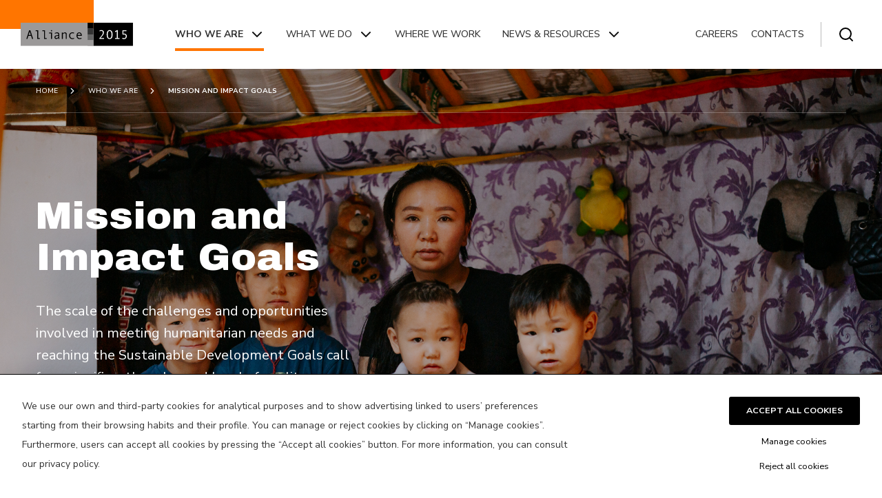

--- FILE ---
content_type: text/html; charset=UTF-8
request_url: https://www.alliance2015.org/who-we-are/mission-and-impact-goals/
body_size: 10651
content:
<!doctype html>
<html class="no-js" lang="en-US">
    <head>
        <meta charset="utf-8">
        <meta http-equiv="x-ua-compatible" content="ie=edge">
        <meta name="viewport" content="width=device-width, initial-scale=1">
        <!-- Google Tag Manager -->
        <script>(function(w,d,s,l,i){w[l]=w[l]||[];w[l].push({'gtm.start':
                    new Date().getTime(),event:'gtm.js'});var f=d.getElementsByTagName(s)[0],
                j=d.createElement(s),dl=l!='dataLayer'?'&l='+l:'';j.async=true;j.src=
                'https://www.googletagmanager.com/gtm.js?id='+i+dl;f.parentNode.insertBefore(j,f);
            })(window,document,'script','dataLayer','GTM-WWGRR8F');</script>
        <!-- End Google Tag Manager -->
        <title>Mission and Impact Goals &#8211; Alliance</title>
<link rel='dns-prefetch' href='//fonts.googleapis.com' />
<link rel='dns-prefetch' href='//s.w.org' />
		<script type="text/javascript">
			window._wpemojiSettings = {"baseUrl":"https:\/\/s.w.org\/images\/core\/emoji\/12.0.0-1\/72x72\/","ext":".png","svgUrl":"https:\/\/s.w.org\/images\/core\/emoji\/12.0.0-1\/svg\/","svgExt":".svg","source":{"concatemoji":"https:\/\/www.alliance2015.org\/wp-includes\/js\/wp-emoji-release.min.js?ver=5.2.21"}};
			!function(e,a,t){var n,r,o,i=a.createElement("canvas"),p=i.getContext&&i.getContext("2d");function s(e,t){var a=String.fromCharCode;p.clearRect(0,0,i.width,i.height),p.fillText(a.apply(this,e),0,0);e=i.toDataURL();return p.clearRect(0,0,i.width,i.height),p.fillText(a.apply(this,t),0,0),e===i.toDataURL()}function c(e){var t=a.createElement("script");t.src=e,t.defer=t.type="text/javascript",a.getElementsByTagName("head")[0].appendChild(t)}for(o=Array("flag","emoji"),t.supports={everything:!0,everythingExceptFlag:!0},r=0;r<o.length;r++)t.supports[o[r]]=function(e){if(!p||!p.fillText)return!1;switch(p.textBaseline="top",p.font="600 32px Arial",e){case"flag":return s([55356,56826,55356,56819],[55356,56826,8203,55356,56819])?!1:!s([55356,57332,56128,56423,56128,56418,56128,56421,56128,56430,56128,56423,56128,56447],[55356,57332,8203,56128,56423,8203,56128,56418,8203,56128,56421,8203,56128,56430,8203,56128,56423,8203,56128,56447]);case"emoji":return!s([55357,56424,55356,57342,8205,55358,56605,8205,55357,56424,55356,57340],[55357,56424,55356,57342,8203,55358,56605,8203,55357,56424,55356,57340])}return!1}(o[r]),t.supports.everything=t.supports.everything&&t.supports[o[r]],"flag"!==o[r]&&(t.supports.everythingExceptFlag=t.supports.everythingExceptFlag&&t.supports[o[r]]);t.supports.everythingExceptFlag=t.supports.everythingExceptFlag&&!t.supports.flag,t.DOMReady=!1,t.readyCallback=function(){t.DOMReady=!0},t.supports.everything||(n=function(){t.readyCallback()},a.addEventListener?(a.addEventListener("DOMContentLoaded",n,!1),e.addEventListener("load",n,!1)):(e.attachEvent("onload",n),a.attachEvent("onreadystatechange",function(){"complete"===a.readyState&&t.readyCallback()})),(n=t.source||{}).concatemoji?c(n.concatemoji):n.wpemoji&&n.twemoji&&(c(n.twemoji),c(n.wpemoji)))}(window,document,window._wpemojiSettings);
		</script>
		<style type="text/css">
img.wp-smiley,
img.emoji {
	display: inline !important;
	border: none !important;
	box-shadow: none !important;
	height: 1em !important;
	width: 1em !important;
	margin: 0 .07em !important;
	vertical-align: -0.1em !important;
	background: none !important;
	padding: 0 !important;
}
</style>
	<link rel='stylesheet' id='wp-block-library-css'  href='https://www.alliance2015.org/wp-includes/css/dist/block-library/style.min.css?ver=5.2.21' type='text/css' media='all' />
<link rel='stylesheet' id='nunito-sans-css'  href='https://fonts.googleapis.com/css2?family=Nunito+Sans:ital,opsz,wght@0,6..12,200..1000;1,6..12,200..1000&#038;display=swap' type='text/css' media='all' />
<link rel='stylesheet' id='archiviofont-css'  href='https://fonts.googleapis.com/css?family=Archivo+Black&#038;display=swap' type='text/css' media='all' />
<link rel='stylesheet' id='app-css'  href='https://www.alliance2015.org/wp-content/themes/alliance/frontend/css/new_app.css?ver=5.2.21' type='text/css' media='all' />
<link rel='stylesheet' id='bluelabs-gdpr-css'  href='https://www.alliance2015.org/wp-content/plugins/bluelabs-gdpr/assets/styles/bluelabs-gdpr.min.css?ver=1.4.5' type='text/css' media='all' />
<link rel='https://api.w.org/' href='https://www.alliance2015.org/wp-json/' />
<link rel="EditURI" type="application/rsd+xml" title="RSD" href="https://www.alliance2015.org/xmlrpc.php?rsd" />
<link rel="wlwmanifest" type="application/wlwmanifest+xml" href="https://www.alliance2015.org/wp-includes/wlwmanifest.xml" /> 
<meta name="generator" content="WordPress 5.2.21" />
<link rel="canonical" href="https://www.alliance2015.org/who-we-are/mission-and-impact-goals/" />
<link rel='shortlink' href='https://www.alliance2015.org/?p=4040' />
<link rel="alternate" type="application/json+oembed" href="https://www.alliance2015.org/wp-json/oembed/1.0/embed?url=https%3A%2F%2Fwww.alliance2015.org%2Fwho-we-are%2Fmission-and-impact-goals%2F" />
<link rel="alternate" type="text/xml+oembed" href="https://www.alliance2015.org/wp-json/oembed/1.0/embed?url=https%3A%2F%2Fwww.alliance2015.org%2Fwho-we-are%2Fmission-and-impact-goals%2F&#038;format=xml" />

<!-- Twitter Cards Meta - V 2.5.4 -->
<meta name="twitter:card" content="summary" />
<meta name="twitter:site" content="@Alliance_2015" />
<meta name="twitter:creator" content="@Alliance_2015" />
<meta name="twitter:url" content="https://www.alliance2015.org/who-we-are/mission-and-impact-goals/" />
<meta name="twitter:title" content="Mission and Impact Goals" />
<meta name="twitter:description" content="The scale of the challenges and opportunities involved in meeting humanitarian needs and reaching the Sustainable Development Goals call for a [...]" />
<meta name="twitter:image" content="" />
<!-- Twitter Cards Meta By WPDeveloper.net -->

    </head>
    <body class="page-template-default page page-id-4040 page-child parent-pageid-89">
        <!-- Google Tag Manager (noscript) -->
        <noscript><iframe src="https://www.googletagmanager.com/ns.html?id=GTM-WWGRR8F"
                          height="0" width="0" style="display:none;visibility:hidden"></iframe></noscript>
        <!-- End Google Tag Manager (noscript) -->
        <header class="header" data-module="header">
    
    <div class="header__logo">
        <a href="https://www.alliance2015.org">
            <img src="https://www.alliance2015.org/wp-content/themes/alliance/frontend/images/logo-alliance2015.svg" alt="Alliance">
        </a>
    </div>
    <button class="header__menu-button">
        <span class="header__menu-legend header__menu-legend--open">Menu</span>
        <span class="header__menu-legend header__menu-legend--close">Close</span>
        <svg height="18" version="1.1" viewBox="0 0 20 14" width="30" xmlns="http://www.w3.org/2000/svg">
            <g class="icon-open" fill="none" fill-rule="evenodd" stroke="none" stroke-linecap="round" stroke-linejoin="round" stroke-width="1">
                <g id="icons/menu" stroke="#111111" stroke-width="1.5" transform="translate(-2.000000, -5.000000)">
                    <path d="M2.99999996,12 L21,12 M2.99999996,5.99999997 L21,5.99999997 M2.99999996,18 L21,18" id="Shape"></path>
                </g>
            </g>
            <g class="icon-close" fill="none" fill-rule="evenodd" stroke="none" stroke-linecap="round" stroke-linejoin="round" stroke-width="1">
                <g id="icons/x" stroke="#111111" stroke-width="1.5" transform="translate(-2.000000, -5.000000)">
                    <path d="M18,5.99999997 L5.99999998,18 M5.99999997,5.99999997 L18,18" id="Shape"></path>
                </g>
            </g>
        </svg>
    </button>
    <div class="header__menu-wrapper">

        <nav class="menu-main-container"><ul id="main" class="menu"><li id="menu-item-100" class="menu-item menu-item-type-post_type menu-item-object-page current-page-ancestor current-menu-ancestor current-menu-parent current-page-parent current_page_parent current_page_ancestor menu-item-has-children menu-item-100"><a href="https://www.alliance2015.org/who-we-are/"><span>WHO WE ARE</span></a>
<ul class="sub-menu">
	<li id="menu-item-119" class="menu-item menu-item-type-post_type menu-item-object-page menu-item-has-children menu-item-119"><a href="https://www.alliance2015.org/who-we-are/about/"><span>ABOUT</span></a>
	<ul class="sub-menu">
		<li id="menu-item-4029" class="menu-item menu-item-type-post_type menu-item-object-page menu-item-4029"><a href="https://www.alliance2015.org/staff/"><span>Staff</span></a></li>
		<li id="menu-item-4030" class="menu-item menu-item-type-post_type menu-item-object-page menu-item-4030"><a href="https://www.alliance2015.org/governance/"><span>Governance</span></a></li>
		<li id="menu-item-117" class="menu-item menu-item-type-post_type menu-item-object-page menu-item-117"><a href="https://www.alliance2015.org/who-we-are/members/"><span>Members</span></a></li>
		<li id="menu-item-4031" class="menu-item menu-item-type-post_type menu-item-object-page menu-item-4031"><a href="https://www.alliance2015.org/allies-and-partners/"><span>Allies and partners</span></a></li>
	</ul>
</li>
	<li id="menu-item-4093" class="menu-item menu-item-type-post_type menu-item-object-page current-menu-item page_item page-item-4040 current_page_item menu-item-has-children menu-item-4093"><a href="https://www.alliance2015.org/who-we-are/mission-and-impact-goals/" aria-current="page"><span>MISSION AND IMPACT GOALS</span></a>
	<ul class="sub-menu">
		<li id="menu-item-118" class="menu-item menu-item-type-post_type menu-item-object-page menu-item-118"><a href="https://www.alliance2015.org/who-we-are/mission-vision/"><span>Mission &#038; Vision</span></a></li>
		<li id="menu-item-4032" class="menu-item menu-item-type-post_type menu-item-object-page menu-item-4032"><a href="https://www.alliance2015.org/impact-goals/"><span>Impact Goals</span></a></li>
		<li id="menu-item-4034" class="menu-item menu-item-type-post_type menu-item-object-page menu-item-4034"><a href="https://www.alliance2015.org/our-ways-of-working/"><span>Our ways of working</span></a></li>
	</ul>
</li>
	<li id="menu-item-116" class="menu-item menu-item-type-post_type menu-item-object-page menu-item-116"><a href="https://www.alliance2015.org/who-we-are/trasparency/"><span>TRANSPARENCY</span></a></li>
</ul>
</li>
<li id="menu-item-99" class="menu-item menu-item-type-post_type menu-item-object-page menu-item-has-children menu-item-99"><a href="https://www.alliance2015.org/what-we-do/"><span>WHAT WE DO</span></a>
<ul class="sub-menu">
	<li id="menu-item-4094" class="menu-item menu-item-type-post_type menu-item-object-page menu-item-has-children menu-item-4094"><a href="https://www.alliance2015.org/what-we-do/climate-resilient-pathways-2/"><span>CLIMATE RESILIENT PATHWAYS</span></a>
	<ul class="sub-menu">
		<li id="menu-item-4095" class="menu-item menu-item-type-post_type menu-item-object-page menu-item-4095"><a href="https://www.alliance2015.org/what-we-do/climate-resilient-pathways-2/adaptation-and-disaster-risk-reduction-for-communities/"><span>Adaptation and disaster risk reduction for communities</span></a></li>
	</ul>
</li>
	<li id="menu-item-4096" class="menu-item menu-item-type-post_type menu-item-object-page menu-item-has-children menu-item-4096"><a href="https://www.alliance2015.org/what-we-do/transforming-food-systems/"><span>TRANSFORMING FOOD SYSTEMS</span></a>
	<ul class="sub-menu">
		<li id="menu-item-4097" class="menu-item menu-item-type-post_type menu-item-object-page menu-item-4097"><a href="https://www.alliance2015.org/what-we-do/transforming-food-systems/food-systems-and-nutrition/"><span>Food systems and nutrition</span></a></li>
	</ul>
</li>
	<li id="menu-item-4098" class="menu-item menu-item-type-post_type menu-item-object-page menu-item-has-children menu-item-4098"><a href="https://www.alliance2015.org/what-we-do/equitable-civil-society-partnerships/"><span>EQUITABLE CIVIL SOCIETY PARTNERSHIPS</span></a>
	<ul class="sub-menu">
		<li id="menu-item-4099" class="menu-item menu-item-type-post_type menu-item-object-page menu-item-4099"><a href="https://www.alliance2015.org/what-we-do/equitable-civil-society-partnerships/advocate-for-effective-civil-society-partnerships/"><span>Advocate for effective civil society partnerships</span></a></li>
	</ul>
</li>
	<li id="menu-item-4100" class="menu-item menu-item-type-post_type menu-item-object-page menu-item-has-children menu-item-4100"><a href="https://www.alliance2015.org/what-we-do/humanitarianaid/"><span>HUMANITARIAN AID</span></a>
	<ul class="sub-menu">
		<li id="menu-item-4101" class="menu-item menu-item-type-post_type menu-item-object-page menu-item-4101"><a href="https://www.alliance2015.org/what-we-do/advocacy-and-research/"><span>ADVOCACY AND RESEARCH</span></a></li>
	</ul>
</li>
</ul>
</li>
<li id="menu-item-98" class="menu-item menu-item-type-post_type menu-item-object-page menu-item-98"><a href="https://www.alliance2015.org/where-we-work/"><span>WHERE WE WORK</span></a></li>
<li id="menu-item-97" class="menu-item menu-item-type-post_type menu-item-object-page menu-item-has-children menu-item-97"><a href="https://www.alliance2015.org/news-and-resources/"><span>NEWS &#038; RESOURCES</span></a>
<ul class="sub-menu">
	<li id="menu-item-1211" class="menu-item menu-item-type-taxonomy menu-item-object-category menu-item-1211"><a href="https://www.alliance2015.org/category/news/"><span>NEWS</span></a></li>
	<li id="menu-item-1212" class="menu-item menu-item-type-taxonomy menu-item-object-category menu-item-1212"><a href="https://www.alliance2015.org/category/publications/"><span>PUBLICATIONS</span></a></li>
	<li id="menu-item-4480" class="menu-item menu-item-type-post_type menu-item-object-page menu-item-4480"><a href="https://www.alliance2015.org/news-and-resources/tools/"><span>TOOLS</span></a></li>
</ul>
</li>
</ul></nav>
        <nav class="menu-secondary-container"><ul id="secondary" class="menu"><li id="menu-item-106" class="menu-item menu-item-type-post_type menu-item-object-page menu-item-106"><a href="https://www.alliance2015.org/careers/"><span>Careers</span></a></li>
<li id="menu-item-105" class="menu-item menu-item-type-post_type menu-item-object-page menu-item-105"><a href="https://www.alliance2015.org/contacts/"><span>Contacts</span></a></li>
</ul></nav>
    </div>
    <form action="/" class="header__search-box search-box" data-module="search-box">
        <label for="search">
            <input id="search" name="s" placeholder="Search here..." required type="text" value="">
            <button class="search-box__button search-box__button--search" title="Search" type="submit"> 
                <svg class="sprite -search" viewBox="0 0 1 1"><use xlink:href="https://www.alliance2015.org/wp-content/themes/alliance/frontend/images/icons.svg#search"></use></svg>
                <span>Search</span>
            </button>
        </label>
        <button class="search-box__button search-box__button--close" title="Close" type="button">
            <svg class="sprite -arrow-down-circle" viewBox="0 0 1 1"><use xlink:href="https://www.alliance2015.org/wp-content/themes/alliance/frontend/images/icons.svg#arrow-down-circle"></use></svg>
            <span>Close</span>
        </button>
    </form>
</header>
        <main class="main">



        
<div class="page-header__wrapper " data-module="page-header">
    <nav class="bread-crumbs">
    <ul vocab="https://schema.org/" typeof="BreadcrumbList">
      <!-- Breadcrumb NavXT 6.6.0 -->
<li class="home"><a property="item" typeof="WebPage" title="Go to Alliance." href="https://www.alliance2015.org" class="home" >
<span property="name">Home</span>
</a>
<meta property="position" content="1"></li>
<li class="post post-page"><a property="item" typeof="WebPage" title="Go to Who we are." href="https://www.alliance2015.org/who-we-are/" class="post post-page" >
<span property="name">Who we are</span>
</a>
<meta property="position" content="2"></li>
<li class="post post-page current-item"><span class="post post-page current-item">Mission and Impact Goals</span>
<meta property="position" content="3"></li>
    </ul>
  </nav>
  
  <section class="page-header page-header--with-background">
    <picture class="page-header__background">
      <source media="(max-width: 1023px)" srcset="https://www.alliance2015.org/wp-content/uploads/2020/03/2nd-Handout-PeopleInNeed-Sunikophotography-2020-2048px-100dpi-30.jpg">
      <img alt="" src="https://www.alliance2015.org/wp-content/uploads/2020/03/2nd-Handout-PeopleInNeed-Sunikophotography-2020-2048px-100dpi-30.jpg">
    </picture>
    <div class="page-header__content row align-middle">
      <div class="column medium-5 xlarge-5">
          <h2 class="head hero-0 small-head-4 ">
                                    Mission and Impact Goals          </h2>
          <p class="p-lg">The scale of the challenges and opportunities involved in meeting humanitarian needs and reaching the Sustainable Development Goals
call for a significantly enhanced level of quality collaboration between all types of actors.</p>
                    <button class="link scroll-to-fold">Discover More 
            <svg class="sprite -chevron-down" viewBox="0 0 1 1"><use xlink:href="https://www.alliance2015.org/wp-content/themes/alliance/frontend/images/icons.svg#chevron-down"></use></svg>
          </button>
                </div>
    </div>
  </section>
    



<div class="sharer" data-module="sharer">
    <div class="sharer__wrapper">
        <button class="sharer__button">
            Share
            <svg class="sprite -share-2" viewBox="0 0 1 1">
                <use xlink:href="https://www.alliance2015.org/wp-content/themes/alliance/frontend/images/icons.svg#share-2"></use>
            </svg>
        </button>
        <nav class="sharer__list">
            <a class="sharer__item sharer__item--facebook" href="https://www.facebook.com/sharer/sharer.php?u=https://www.alliance2015.org/who-we-are/mission-and-impact-goals/&t=Mission and Impact Goals" target="_blank">

                <svg class="sprite -facebook" viewBox="0 0 1 1">
                    <use xlink:href="https://www.alliance2015.org/wp-content/themes/alliance/frontend/images/icons.svg#facebook"></use>
                </svg>

                <span>Facebook</span>
            </a>
            <a class="sharer__item sharer__item--twitter" href="https://twitter.com/intent/tweet?text=Mission and Impact Goals&url=https://www.alliance2015.org/who-we-are/mission-and-impact-goals/" target="_blank">

                <svg class="sprite -twitter" viewBox="0 0 1 1">
                    <use xlink:href="https://www.alliance2015.org/wp-content/themes/alliance/frontend/images/icons.svg#twitter"></use>
                </svg>

                <span>Twitter</span>
            </a>
            <a class="sharer__item sharer__item--email" href="mailto:?subject=Visita questo sito https://www.alliance.it&body=Ciao, dai un'occhiata a questa pagina %22Mission and Impact Goals%22. Questo è il link: https://www.alliance2015.org/who-we-are/mission-and-impact-goals/">

                <svg class="sprite -mail" viewBox="0 0 1 1">
                    <use xlink:href="https://www.alliance2015.org/wp-content/themes/alliance/frontend/images/icons.svg#mail"></use>
                </svg>

                <span>Email</span>
            </a>
        </nav>
    </div>
</div>  </div>        
<div class="row">

    
    <div class="column small-12 large-5 large-offset-1">
        <div class="entry">
        <div class="entry-content">

                                
<h2> The Alliance2015 Strategic Compass </h2>



<p>Building on our 2018-2020 strategic plan,  which was focused on building community resilience, the Alliance2015 Strategic Compass guides the Alliance2015’s work for the period 2021-2025. It gives clarity and direction to everyone in Alliance2015 about what we do together, and how we contribute to making our common vision a reality through our joint work.</p>



<p>A compass is an instrument well-adapted to guide a network, which is naturally both looser and more complex than a single organisation. A compass gives flexibility and direction in responding to external changes, while remaining focussed on clear end goals. It gives a framework in which we can choose and adjust our pathways as needed to meet our goals, responding to what changes, and what we learn along the way.</p>



<h2>Navigating through a challenging context</h2>



<p>At a time of extraordinary and complex crises, with increasing conflicts and record numbers of displaced people, we need greater international cooperation and collaboration to reach the positive vision of the SDGs and address humanitarian needs. </p>



<p>Alliance2015 will respond to some of the most critical aspects of this broader effort, aligning actively with other actors working on:</p>



<ul><li> Better partnerships, at different levels and between different actors. </li><li> A more comprehensive and nuanced approach to localisation in emergency programming, international development and cooperation.</li><li>More effective actors with shared concepts of the common good , who can constructively connect local realities and global politics, be it through concrete programmes on the ground or by amplifying the voice of local and national actors at regional and global level.</li><li>An increase in lean structures and agile ways of working, which can facilitate fast, flexible, innovative, proactive and inclusive responses in volatile and rapidly changing environments.</li></ul>



<p><strong>Learn more about our Strategic Compass 2021-25 </strong><a rel="noreferrer noopener" aria-label="here (opens in a new tab)" href="https://www.alliance2015.org/alliance2015-strategic-compass-2021-2025-has-been-released/" target="_blank"><strong>here</strong></a><strong>.</strong></p>



<p><strong>Download our leaflet <a href="https://www.alliance2015.org/wp-content/uploads/2024/06/WEB_leaflet_A2015_2024_10x20.pdf" target="_blank" rel="noreferrer noopener" aria-label="here (opens in a new tab)">here</a>.</strong></p>
                    
        </div>
        </div>
    </div>

      <div class="aside column small-12 medium-5 large-3 large-offset-3">
        <nav class="content-navigator__nav" data-module="content-navigator"/>
    </div>
  
</div>



    
<aside class="latest-updates">
  <div class="row column">
    <h3 class="head head-2 small small-head-4">Latest updates</h3>
    <ul class="latest-updates__list row column large-10">

                        <li class="column large-6 xlarge-6">
        <span class="latest-updates__date">20/01/2026</span>
        <span class="latest-updates__content">
          <a href="https://www.alliance2015.org/going-the-distance-to-provide-access-to-safe-water-in-rural-chad/" class="latest-updates__title">
            Going the distance to provide access to safe water in rural Chad          </a>
          <span class="latest-updates__tags">
            <a class="tag" href="https://www.alliance2015.org/category/news/">News</a>
                        <a class="tag" href="https://www.alliance2015.org/country/chad/">Chad</a>
                      </span>
        </span>
      </li>
                  <li class="column large-6 xlarge-6">
        <span class="latest-updates__date">16/01/2026</span>
        <span class="latest-updates__content">
          <a href="https://www.alliance2015.org/alliance2015-announces-leadership-change-at-the-beginning-of-2026/" class="latest-updates__title">
            Alliance2015 Announces Leadership Change at the Beginning of 2026          </a>
          <span class="latest-updates__tags">
            <a class="tag" href="https://www.alliance2015.org/category/news/">News</a>
                      </span>
        </span>
      </li>
                  <li class="column large-6 xlarge-6">
        <span class="latest-updates__date">14/01/2026</span>
        <span class="latest-updates__content">
          <a href="https://www.alliance2015.org/chinese-experts-help-lao-farmers-reach-high-end-tea-markets/" class="latest-updates__title">
            Chinese Experts Help Lao Farmers Reach High-End Tea Markets          </a>
          <span class="latest-updates__tags">
            <a class="tag" href="https://www.alliance2015.org/category/news/">News</a>
                        <a class="tag" href="https://www.alliance2015.org/country/lao-pdr/">Laos</a>
                      </span>
        </span>
      </li>
                  <li class="column large-6 xlarge-6">
        <span class="latest-updates__date">06/01/2026</span>
        <span class="latest-updates__content">
          <a href="https://www.alliance2015.org/sudan-a-protracted-emergency-at-risk-of-being-overlooked/" class="latest-updates__title">
            Sudan: a Protracted Emergency at Risk of Being Overlooked          </a>
          <span class="latest-updates__tags">
            <a class="tag" href="https://www.alliance2015.org/category/news/">News</a>
                        <a class="tag" href="https://www.alliance2015.org/country/rep-of-the-sudan/">Sudan</a>
                      </span>
        </span>
      </li>
                  <li class="column large-6 xlarge-6">
        <span class="latest-updates__date">17/12/2025</span>
        <span class="latest-updates__content">
          <a href="https://www.alliance2015.org/global-hunger-index-ghi-2025-report-launches-in-karnali-province-nepal/" class="latest-updates__title">
            Global Hunger Index (GHI) 2025 Report Launches in Karnali Province, Nepal          </a>
          <span class="latest-updates__tags">
            <a class="tag" href="https://www.alliance2015.org/category/news/">News</a>
                        <a class="tag" href="https://www.alliance2015.org/country/nepal/">Nepal</a>
                      </span>
        </span>
      </li>
                  <li class="column large-6 xlarge-6">
        <span class="latest-updates__date">10/12/2025</span>
        <span class="latest-updates__content">
          <a href="https://www.alliance2015.org/un-humanitarian-overview-reveals-millions-of-people-at-risk-of-being-left-behind-in-2026/" class="latest-updates__title">
            UN humanitarian overview reveals millions of people at risk of being left behind in 2026          </a>
          <span class="latest-updates__tags">
            <a class="tag" href="https://www.alliance2015.org/category/news/">News</a>
                      </span>
        </span>
      </li>
            
    </ul>
    <a class="link large-link-large" rel="" href="/news-and-resources/">Discover More
      <svg class='sprite -chevron-right ' viewBox="0 0 1 1"><use xlink:href="https://www.alliance2015.org/wp-content/themes/alliance/frontend/images/icons.svg#chevron-right"></use></svg>
    </a>
  </div>
</aside>
    

<aside class="macros who-we-are__macros">
  <div class="row column">
    <h4 class="macros__head head head-2 small small-head-4">Discover more about Alliance2015:</h4>
  </div>
  <div class="row column">
    <div class="column large-12 large-centered">
      <div class="macro-zones dragscroll" data-module="macro-zones">

              <a class="macro-zones__zone" href="https://www.alliance2015.org/who-we-are/mission-vision/">
          <header class="head head-4 small small-head-6">
              Mission & Vision          </header>
          <p>Our shared vision is of a world free from poverty, hunger, injustice and inequality.</p>
          <span class="link large-link-large">Discover More 
            <svg class="sprite -chevron-right" viewBox="0 0 1 1"><use xlink:href="https://www.alliance2015.org/wp-content/themes/alliance/frontend/images/icons.svg#chevron-right"></use></svg>
          </span>
        </a>      
              <a class="macro-zones__zone" href="https://www.alliance2015.org/who-we-are/members/">
          <header class="head head-4 small small-head-6">
              Members          </header>
          <p>We are strategic network of seven European non-government organisations engaged in humanitarian and development action.
</p>
          <span class="link large-link-large">Discover More 
            <svg class="sprite -chevron-right" viewBox="0 0 1 1"><use xlink:href="https://www.alliance2015.org/wp-content/themes/alliance/frontend/images/icons.svg#chevron-right"></use></svg>
          </span>
        </a>      
              <a class="macro-zones__zone" href="https://www.alliance2015.org/who-we-are/trasparency/">
          <header class="head head-4 small small-head-6">
              Transparency          </header>
          <p>We are committed to being fully accountable and transparent to the communities we work in, our donors, supporters and the people and organisations that make our work possible.</p>
          <span class="link large-link-large">Discover More 
            <svg class="sprite -chevron-right" viewBox="0 0 1 1"><use xlink:href="https://www.alliance2015.org/wp-content/themes/alliance/frontend/images/icons.svg#chevron-right"></use></svg>
          </span>
        </a>      
      
      </div>
    </div>
  </div>
</aside>
        </main>
                
<footer class="footer" data-module="footer">
    <div class="footer__wrapper">
        <div class="footer__copy">
            <img alt="Alliance2015" src="https://www.alliance2015.org/wp-content/themes/alliance/frontend/images/logo-footer.svg">
            <p>Alliance2015 is an association, officially registered in the Netherlands under the name "Stichting Alliance2015", with an operations centre in Belgium.</p>
                            <p><a href="https://alliance2015.sharepoint.com/sites/Alliance2015Intranet" target="blank">Members Area</a></p>
                    </div>
        <div class="footer__menu">
            <nav class="menu-footer-main-container"><ul id="footer-main" class="menu"><li id="menu-item-125" class="menu-item menu-item-type-post_type menu-item-object-page current-page-ancestor menu-item-125"><a href="https://www.alliance2015.org/who-we-are/"><span>Who we are</span></a></li>
<li id="menu-item-124" class="menu-item menu-item-type-post_type menu-item-object-page menu-item-124"><a href="https://www.alliance2015.org/what-we-do/"><span>What we do</span></a></li>
<li id="menu-item-123" class="menu-item menu-item-type-post_type menu-item-object-page menu-item-123"><a href="https://www.alliance2015.org/where-we-work/"><span>Where we work</span></a></li>
<li id="menu-item-1209" class="menu-item menu-item-type-post_type menu-item-object-page menu-item-1209"><a href="https://www.alliance2015.org/news-and-resources/"><span>News &#038; Resources</span></a></li>
</ul></nav>
            <nav class="menu-footer-secondary-container"><ul id="footer-secondary" class="menu"><li class="menu-item menu-item-type-post_type menu-item-object-page menu-item-106"><a href="https://www.alliance2015.org/careers/"><span>Careers</span></a></li>
<li class="menu-item menu-item-type-post_type menu-item-object-page menu-item-105"><a href="https://www.alliance2015.org/contacts/"><span>Contacts</span></a></li>
</ul></nav>        </div>
        <div class="footer__contacts-wrapper">
            <div class="footer__contacts">
                <header class="small head head-6 small-head-5">Contact Us:</header>
                <p>
                    Residence Palace/International Press Centre, Rue de la Loi 155, bte 48, 1040 Brussels - Belgium                    <a href="mailto:info@alliance2015.org">info@alliance2015.org</a>
                </p>
            </div>
            <div class="footer__social">
                <header class="small head head-6 small-head-5">Follow Us:</header>
                <nav class="footer__social__links">
                    <a aria-label="Facebook" class="footer__social__link footer__social__link--facebook" href="https://www.facebook.com/Alliance2015-219469601460510/">
                        <svg class='sprite -facebook ' viewBox="0 0 1 1"><use xlink:href='https://www.alliance2015.org/wp-content/themes/alliance/frontend/images/icons.svg#facebook'></use></svg>
                    </a>
                    <a aria-label="Bluesky" class="footer__social__link footer__social__link--bluesky" href="https://bsky.app/profile/alliance2015.bsky.social">
                        <svg width="24" height="24" viewBox="0 0 24 20" fill="none" xmlns="http://www.w3.org/2000/svg">
                            <path d="M5.20238 1.91655C7.95375 3.76699 10.9136 7.51842 12 9.53157V14.8489C12 14.7357 11.9513 14.8636 11.8463 15.1391C11.2793 16.631 9.0645 22.4535 4.00012 17.7988C1.3335 15.3481 2.568 12.8973 7.422 12.1574C4.64512 12.5806 1.52325 11.8812 0.66675 9.13919C0.42 8.3504 0 3.49178 0 2.83557C0 -0.451494 3.21712 0.581699 5.20238 1.91655ZM18.7976 1.91655C16.0462 3.76699 13.0864 7.51842 12 9.53157V14.8489C12 14.7357 12.0487 14.8636 12.1537 15.1391C12.7207 16.631 14.9355 22.4535 19.9999 17.7988C22.6665 15.3481 21.432 12.8973 16.578 12.1574C19.3549 12.5806 22.4768 11.8812 23.3333 9.13919C23.58 8.3504 24 3.49178 24 2.83557C24 -0.451494 20.7832 0.581699 18.7976 1.91655Z" fill="#FF7500"/>
                        </svg>
                    </a>
                    <a aria-label="Linkedin" class="footer__social__link contacts__social__link--linkedin" href="https://www.linkedin.com/company/alliance-2015/">
                        <svg class='sprite -linkedin ' viewBox="0 0 1 1"><use xlink:href='https://www.alliance2015.org/wp-content/themes/alliance/frontend/images/icons.svg#linkedin'></use></svg>
                    </a>
                    <a aria-label="Instagram" class="footer__social__link contacts__social__link--instagram" href="https://www.instagram.com/alliance.2015/">
                        <svg class='sprite -instagram ' viewBox="0 0 1 1"><use xlink:href='https://www.alliance2015.org/wp-content/themes/alliance/frontend/images/icons.svg#instagram'></use></svg>
                    </a>
                </nav>
            </div>
        </div>
        <div class="footer__bottom">
            <div class="footer__copyright">
                @2026 Alliance2015 not-for-profit organization
                <ul id="menu-service" class="footer__links"><li id="menu-item-181" class="menu-item menu-item-type-post_type menu-item-object-page menu-item-privacy-policy menu-item-181"><a href="https://www.alliance2015.org/privacy-policy/">Privacy Policy</a></li>
<li id="menu-item-180" class="menu-item menu-item-type-post_type menu-item-object-page menu-item-180"><a href="https://www.alliance2015.org/cookies/">Cookies</a></li>
<li id="menu-item-179" class="menu-item menu-item-type-post_type menu-item-object-page menu-item-179"><a href="https://www.alliance2015.org/terms-conditions/">Terms &#038; Conditions</a></li>
</ul>            </div>

            <a class="footer__credits" href="https://www.bluelabs.it" rel="noopener nofollow">Credits</a>
        </div>
    </div>
</footer>
        <script>function loadScript(a){var b=document.getElementsByTagName("head")[0],c=document.createElement("script");c.type="text/javascript",c.src="https://tracker.metricool.com/app/resources/be.js",c.onreadystatechange=a,c.onload=a,b.appendChild(c)}loadScript(function(){beTracker.t({hash:'f831cd1e95448d0e618e312e4f3af8f1'})})</script>        <div class="bluelabs-gdpr__bar">
        <div class="bluelabs-gdpr__bar__wrapper">
            <div class="bluelabs-gdpr__bar__content">
                <p>We use our own and third-party cookies for analytical purposes and to show advertising linked to users&#8217; preferences starting from their browsing habits and their profile. You can manage or reject cookies by clicking on &#8220;Manage cookies&#8221;. Furthermore, users can accept all cookies by pressing the &#8220;Accept all cookies&#8221; button. For more information, you can consult our <a href="https://www.alliance2015.org/privacy-policy/">privacy policy</a>.</p>
            </div>
            <div class="bluelabs-gdpr__bar__buttons">
                <button class="bluelabs-gdpr__bar__btn bluelabs-gdpr__bar__btn--settings"
                        data-btn-type="settings"
                        type="button">
                    <span>Manage cookies</span>
                </button>
                                    <button class="bluelabs-gdpr__bar__btn bluelabs-gdpr__bar__btn--reject"
                            data-btn-type="reject"
                            type="button">
                        <span>Reject all cookies</span>
                    </button>
                                <button class="bluelabs-gdpr__bar__btn bluelabs-gdpr__bar__btn--accept"
                        data-btn-type="accept"
                        type="button">
                    <span>Accept all cookies</span>
                </button>
            </div>
        </div>
    </div>

        <div role="dialog"
         id="bluelabs-gdr-settings"
         aria-label="Manage cookies"
         aria-modal="true"
         aria-hidden="true"
                    data-close-on-esc="true"
                 class="bluelabs-gdpr__settings
         ">
                    <button class="bluelabs-gdpr__settings__close-btn"
                    data-btn-type="close"
                    aria-label="Close">
                <span class="bluelabs-gdpr__settings__close-btn__text">
                    Close                </span>
                <span class="bluelabs-gdpr__settings__close-btn__icon">&times;</span>
            </button>
                <div class="bluelabs-gdpr__settings__wrapper">
            <header class="bluelabs-gdpr__settings__header">
                                    <picture class="bluelabs-gdpr__settings__logo">
                        <img width="200" height="61" src="https://www.alliance2015.org/wp-content/uploads/2019/10/logo-footer.png" class="attachment-200x200 size-200x200" alt="" srcset="https://www.alliance2015.org/wp-content/uploads/2019/10/logo-footer.png 394w, https://www.alliance2015.org/wp-content/uploads/2019/10/logo-footer-300x91.png 300w" sizes="(max-width: 200px) 100vw, 200px" />                    </picture>
                                <div class="bluelabs-gdpr__settings__title">Manage cookies</div>
            </header>
            <dl class="bluelabs-gdpr__settings__list">
                                    <dt class="bluelabs-gdpr__settings__list__item"
                        aria-expanded="true">
                        Your privacy                    </dt>
                    <dd class="bluelabs-gdpr__settings__list__content">
                        <p>Cookies and other similar tools are a fundamental part of the functioning of our platform. The main objective of cookies is to improve and make the browsing experience more efficient, as well as allow us to improve our services and the platform itself. Moreover, cookies are used to show advertisements that are of interest to the user when they visit third-party websites and apps. Here you can find all the information on the cookies we use, and it will be possible to activate and/or deactivate them according to your preferences, except for the cookies strictly necessary for the functioning of the platform. It is important to consider the fact that blocking some cookies can affect the experience on the platform and its operation. By pressing &#8220;Confirm my choices&#8221;, the cookie selection made will be saved. If no option has been selected, pressing this button will be equivalent to rejecting all cookies. For more information, you can consult our <a href="https://www.alliance2015.org/cookies/">cookies policy</a>.</p>
                    </dd>
                
                                                                            <dt class="bluelabs-gdpr__settings__list__item"
                            onclick="this.setAttribute('aria-expanded', this.getAttribute('aria-expanded') === 'false' ? 'true' : 'false')"
                            aria-expanded="false">
                            Strictly necessary cookies                        </dt>
                        <dd class="bluelabs-gdpr__settings__list__content">
                            <div class="bluelabs-gdpr__settings__list__content__tool">
                                <span class="bluelabs-gdpr__settings__list__content__title">
                                    Strictly necessary cookies                                </span>
                                <span class="bluelabs-gdpr__settings__list__content__toggler bluelabs-gdpr__settings__list__content__toggler--mandatory">
                                                                            <span>Always active</span>
                                        <input type="hidden"
                                               value="1"
                                               data-gdpr-preference-id="mandatory"
                                               name="mandatory"/>
                                                                    </span>
                            </div>
                            <div class="bluelabs-gdpr__settings__list__content__details">
                                These cookies are necessary for the platform to function and cannot be disabled on our systems. They are normally configured to respond to actions performed by the user to receive services, for example configuring the privacy settings, starting the session on the site or filling in forms. The user can configure the browser to block or report the presence of these cookies, but some parts of the platform will not work.
                                <div class="bluelabs-gdpr__settings__list__content__cookies">
                                                                            <button class="bluelabs-gdpr__settings__list__content__cookie__toggler"
                                                aria-expanded="false">
                                            Conformità dei cookie
                                        </button>
                                        <ul class="bluelabs-gdpr__settings__list__content__cookie-list">
                                                                                            <li>
                                                                                                                                                                    <div>
                                                            <strong>name:</strong>
                                                            rc::a                                                        </div>
                                                                                                                                                                                                                        <div>
                                                            <strong>host:</strong>
                                                            google.com                                                        </div>
                                                                                                                                                                                                                        <div>
                                                            <strong>duration:</strong>
                                                            Persistent                                                        </div>
                                                                                                                                                                                                                        <div>
                                                            <strong>type:</strong>
                                                            HTML                                                        </div>
                                                                                                                                                        </li>
                                                                                    </ul>
                                                                    </div>
                            </div>
                        </dd>
                                            <dt class="bluelabs-gdpr__settings__list__item"
                            onclick="this.setAttribute('aria-expanded', this.getAttribute('aria-expanded') === 'false' ? 'true' : 'false')"
                            aria-expanded="false">
                            Analysis cookies                        </dt>
                        <dd class="bluelabs-gdpr__settings__list__content">
                            <div class="bluelabs-gdpr__settings__list__content__tool">
                                <span class="bluelabs-gdpr__settings__list__content__title">
                                    Analysis cookies                                </span>
                                <span class="bluelabs-gdpr__settings__list__content__toggler bluelabs-gdpr__settings__list__content__toggler--default_disabled">
                                                                            <label class="bluelabs-gdpr__settings__list__content__toggler__toggle">
                                            <input type="checkbox"
                                                   value="1"
                                                   data-gdpr-preference-id="analytics"
                                                   name="analytics"/>
                                            <span></span>
                                        </label>
                                                                    </span>
                            </div>
                            <div class="bluelabs-gdpr__settings__list__content__details">
                                These cookies allow us to quantify visits and analyze the origin of traffic in order to measure and improve the performance of our platform. They allow us to know which pages are the most or least popular and to see how many people visit the site. If the user does not authorize the use of these cookies, we will not be able to know when he visits our platform.
                                <div class="bluelabs-gdpr__settings__list__content__cookies">
                                                                            <button class="bluelabs-gdpr__settings__list__content__cookie__toggler"
                                                aria-expanded="false">
                                            Conformità dei cookie
                                        </button>
                                        <ul class="bluelabs-gdpr__settings__list__content__cookie-list">
                                                                                            <li>
                                                                                                                                                                    <div>
                                                            <strong>name:</strong>
                                                            _ga                                                        </div>
                                                                                                                                                                                                                        <div>
                                                            <strong>host:</strong>
                                                            alliance2015.org                                                        </div>
                                                                                                                                                                                                                        <div>
                                                            <strong>duration:</strong>
                                                            2 years                                                        </div>
                                                                                                                                                                                                                        <div>
                                                            <strong>type:</strong>
                                                            HTTP                                                        </div>
                                                                                                                                                        </li>
                                                                                    </ul>
                                                                    </div>
                            </div>
                        </dd>
                                                </dl>
            <footer class="bluelabs-gdpr__settings__footer">
                <button class="bluelabs-gdpr__settings__btn bluelabs-gdpr__settings__btn--save"
                        data-btn-type="save"
                        type="button">
                    <span>I confirm my choices</span>
                </button>
                <button class="bluelabs-gdpr__settings__btn bluelabs-gdpr__settings__btn--accept"
                        data-btn-type="accept_all"
                        type="button">
                    <span>Accept all</span>
                </button>
            </footer>
        </div>
    </div>

    <script>
        let bluelabsGdprConfig = {"enabled":true,"cookie_domain":".alliance2015.org","settings_validity":"365","bar":{"text":"<p>We use our own and third-party cookies for analytical purposes and to show advertising linked to users&#8217; preferences starting from their browsing habits and their profile. You can manage or reject cookies by clicking on &#8220;Manage cookies&#8221;. Furthermore, users can accept all cookies by pressing the &#8220;Accept all cookies&#8221; button. For more information, you can consult our <a href='https:\/\/www.alliance2015.org\/privacy-policy\/'>privacy policy<\/a>.<\/p>\n","show_reject":true,"labels":{"accept":"Accept all cookies","reject":"Reject all cookies","settings":"Manage cookies"}},"popup":{"title":"Manage cookies","logo":{"ID":173,"id":173,"title":"logo-footer","filename":"logo-footer.png","filesize":10266,"url":"https:\/\/www.alliance2015.org\/wp-content\/uploads\/2019\/10\/logo-footer.png","link":"https:\/\/www.alliance2015.org\/logo-footer\/","alt":"","author":"1","description":"","caption":"","name":"logo-footer","status":"inherit","uploaded_to":0,"date":"2019-10-04 09:18:35","modified":"2019-10-04 09:18:35","menu_order":0,"mime_type":"image\/png","type":"image","subtype":"png","icon":"https:\/\/www.alliance2015.org\/wp-includes\/images\/media\/default.png","width":394,"height":120,"sizes":{"thumbnail":"https:\/\/www.alliance2015.org\/wp-content\/uploads\/2019\/10\/logo-footer-150x120.png","thumbnail-width":150,"thumbnail-height":120,"medium":"https:\/\/www.alliance2015.org\/wp-content\/uploads\/2019\/10\/logo-footer-300x91.png","medium-width":300,"medium-height":91,"medium_large":"https:\/\/www.alliance2015.org\/wp-content\/uploads\/2019\/10\/logo-footer.png","medium_large-width":394,"medium_large-height":120,"large":"https:\/\/www.alliance2015.org\/wp-content\/uploads\/2019\/10\/logo-footer.png","large-width":394,"large-height":120,"image-panel-map":"https:\/\/www.alliance2015.org\/wp-content\/uploads\/2019\/10\/logo-footer-350x120.png","image-panel-map-width":350,"image-panel-map-height":120,"image-tooltip-map":"https:\/\/www.alliance2015.org\/wp-content\/uploads\/2019\/10\/logo-footer-100x70.png","image-tooltip-map-width":100,"image-tooltip-map-height":70,"article-thumbnail":"https:\/\/www.alliance2015.org\/wp-content\/uploads\/2019\/10\/logo-footer-376x120.png","article-thumbnail-width":376,"article-thumbnail-height":120,"related-project-img":"https:\/\/www.alliance2015.org\/wp-content\/uploads\/2019\/10\/logo-footer.png","related-project-img-width":394,"related-project-img-height":120,"project-hero":"https:\/\/www.alliance2015.org\/wp-content\/uploads\/2019\/10\/logo-footer.png","project-hero-width":394,"project-hero-height":120,"article-hero":"https:\/\/www.alliance2015.org\/wp-content\/uploads\/2019\/10\/logo-footer.png","article-hero-width":394,"article-hero-height":120}},"info":{"title":"Your privacy","text":"<p>Cookies and other similar tools are a fundamental part of the functioning of our platform. The main objective of cookies is to improve and make the browsing experience more efficient, as well as allow us to improve our services and the platform itself. Moreover, cookies are used to show advertisements that are of interest to the user when they visit third-party websites and apps. Here you can find all the information on the cookies we use, and it will be possible to activate and\/or deactivate them according to your preferences, except for the cookies strictly necessary for the functioning of the platform. It is important to consider the fact that blocking some cookies can affect the experience on the platform and its operation. By pressing &#8220;Confirm my choices&#8221;, the cookie selection made will be saved. If no option has been selected, pressing this button will be equivalent to rejecting all cookies. For more information, you can consult our <a href='https:\/\/www.alliance2015.org\/cookies\/'>cookies policy<\/a>.<\/p>\n"},"labels":{"accept_all":"Accept all","save":"I confirm my choices","mandatory":"Always active","close":"Close"},"options":{"show_close_btn":true,"close_on_esc":true}},"cookies":[{"name":"Strictly necessary cookies","id":"mandatory","description":"These cookies are necessary for the platform to function and cannot be disabled on our systems. They are normally configured to respond to actions performed by the user to receive services, for example configuring the privacy settings, starting the session on the site or filling in forms. The user can configure the browser to block or report the presence of these cookies, but some parts of the platform will not work.","type":"mandatory","items":[{"name":"rc::a","host":"google.com","duration":"Persistent","type":"HTML"}]},{"name":"Analysis cookies","id":"analytics","description":"These cookies allow us to quantify visits and analyze the origin of traffic in order to measure and improve the performance of our platform. They allow us to know which pages are the most or least popular and to see how many people visit the site. If the user does not authorize the use of these cookies, we will not be able to know when he visits our platform.","type":"default_disabled","items":[{"name":"_ga","host":"alliance2015.org","duration":"2 years","type":"HTTP"}]}]};
    </script>
<script type='text/javascript' src='https://www.alliance2015.org/wp-content/themes/alliance/frontend/js/app.js'></script>
<script type='text/javascript' src='https://www.alliance2015.org/wp-content/plugins/bluelabs-gdpr/assets/scripts/bluelabs-gdpr.js?ver=1.4.5'></script>
<script type='text/javascript' src='https://www.alliance2015.org/wp-includes/js/wp-embed.min.js?ver=5.2.21'></script>
    </body>
</html>



--- FILE ---
content_type: text/css
request_url: https://www.alliance2015.org/wp-content/themes/alliance/frontend/css/new_app.css?ver=5.2.21
body_size: 85
content:
@import "app.css";
@media  screen and (max-width: 1499px) and (min-width: 1200px) {
  .sub-menu {
    left: 100% !important;
  }
  .sub-menu > li.menu-item > .sub-menu {
    left: 50%!important;
  }
}
.sub-menu > li a > span {
  text-transform: none;
}
@media screen and (min-width: 75em) {
  .menu-main-container>ul>li.menu-item-has-children .sub-menu li.menu-item.menu-item-has-children:nth-child(4) {
    grid-column: 4/5;
  }
  .menu-main-container>ul>li.menu-item-has-children .sub-menu li.menu-item.menu-item-has-children>a {
    font-size:0.85rem;
  }
  .menu-main-container>ul>li>ul>li>a {
    font-weight:700;
  }
}

.latest-updates {
  grid-column: 1/-1!important;
}

.latest-updates__list li {
  display: flex;
}

.wp-block-gallery {
  padding-left: 0!important;
}


--- FILE ---
content_type: text/css
request_url: https://www.alliance2015.org/wp-content/plugins/bluelabs-gdpr/assets/styles/bluelabs-gdpr.min.css?ver=1.4.5
body_size: 1484
content:
.bluelabs-gdpr__bar{font-size:14px;display:flex;position:fixed;margin:0;background-color:#fff;bottom:0;left:0;right:0;width:100vw;box-shadow:0 0 2em rgba(0,0,0,0.15);z-index:11000;padding:32px 20px;border-top:1px solid #000;justify-content:center;transition:all 0.5s ease;opacity:0;pointer-events:none}.bluelabs-gdpr__bar__wrapper{width:100%;max-width:1280px}.bluelabs-gdpr__bar__content{max-width:800px}.bluelabs-gdpr__bar__content,.bluelabs-gdpr__bar__content *{font-size:inherit}.bluelabs-gdpr__bar__content p{margin:0 0 1em 0}.bluelabs-gdpr__bar__content p:last-child{margin-bottom:0}.bluelabs-gdpr__bar__buttons{margin-top:2em;display:grid;grid-gap:1em;flex-direction:row-reverse}.bluelabs-gdpr__bar__btn{appearance:none;display:block;border:unset;margin:unset;background:transparent;padding:unset;font:inherit;font-size:90%;transition:all 0.3s ease}.bluelabs-gdpr__bar__btn:hover{opacity:0.75;text-decoration:underline}.bluelabs-gdpr__bar__btn--accept{order:-1;background-color:#000;color:#fff;text-transform:uppercase;font-weight:bold;padding:1em 2em;white-space:nowrap}.bluelabs-gdpr__bar__btn--accept:hover{text-decoration:none}@media all and (min-width: 1024px){.bluelabs-gdpr__bar{padding:32px}.bluelabs-gdpr__bar__wrapper{display:grid;grid-gap:32px;grid-template-columns:auto min-content}.bluelabs-gdpr__bar__buttons{margin:unset}.bluelabs-gdpr__bar__btn--accept{padding:0.75em 2em;text-decoration:none}}.bluelabs-gdpr__bar.visible{pointer-events:all;opacity:1;animation:bluelabsGdprSlideIn 1.5s ease}.bluelabs-gdpr__settings{font-size:14px;display:flex;position:fixed;margin:0;background-color:rgba(0,0,0,0.75);top:0;bottom:0;left:0;right:0;width:100vw;height:100vh;overflow:hidden;z-index:11001;padding:0;border-top:1px solid #000;justify-content:center;align-items:flex-start;pointer-events:none;opacity:0;transition:all 0.5s ease}.bluelabs-gdpr__settings__close-btn{appearance:none;border:unset;margin:unset;background:transparent;color:inherit;line-height:1em;white-space:nowrap;position:fixed;z-index:1;top:0;right:0;font-size:32px;padding:1em;transition:all 1s ease;opacity:0;display:flex;align-items:center;text-shadow:0 0 1em rgba(0,0,0,0.5)}.bluelabs-gdpr__settings__close-btn__text{position:absolute;left:-10000px;top:auto;width:1px;height:1px;overflow:hidden;font-size:14px;text-transform:uppercase;padding-right:1em;font-weight:bold}.bluelabs-gdpr__settings__close-btn__icon{transition:all 0.35s ease}.bluelabs-gdpr__settings__wrapper{height:100%;width:100%;background-color:#fff;display:grid;grid-template-rows:min-content auto min-content}.bluelabs-gdpr__settings__header{padding:24px;display:grid;justify-content:center;text-align:center;grid-gap:1em;border-bottom:1px solid #ccc}.bluelabs-gdpr__settings__list{overflow:auto;margin:0}.bluelabs-gdpr__settings__list__content{padding:24px;margin:0;border-bottom:1px solid #ddd;display:none}.bluelabs-gdpr__settings__list__content__tool{margin-bottom:24px;display:grid;grid-template-columns:auto 100px;grid-gap:1em;font-weight:bold}.bluelabs-gdpr__settings__list__content__toggler{color:#0e7b17;justify-self:flex-end}.bluelabs-gdpr__settings__list__content__toggler__toggle{position:relative;display:inline-block;width:60px;height:34px}.bluelabs-gdpr__settings__list__content__toggler__toggle span{position:absolute;cursor:pointer;top:0;left:0;right:0;bottom:0;background-color:lightgrey;transition:0.4s;border-radius:34px}.bluelabs-gdpr__settings__list__content__toggler__toggle span::before{position:absolute;content:"";height:26px;width:26px;left:4px;bottom:4px;background-color:white;transition:0.4s;border-radius:50%}.bluelabs-gdpr__settings__list__content__toggler__toggle input{opacity:0;width:0;height:0}.bluelabs-gdpr__settings__list__content__toggler__toggle input:checked+span{background-color:#0e7b17}.bluelabs-gdpr__settings__list__content__toggler__toggle input:checked+span::before{transform:translateX(26px)}.bluelabs-gdpr__settings__list__content__toggler__toggle input:focus+span{box-shadow:0 0 0 4px rgba(21,156,228,0.7);outline:none}.bluelabs-gdpr__settings__list__content__cookies{margin:2em 0}.bluelabs-gdpr__settings__list__content__cookie-list{margin-top:1em;display:none;border:1px solid #ccc;border-width:1px 0}.bluelabs-gdpr__settings__list__content__cookie-list li{border-top:1px solid #eee;padding:16px}.bluelabs-gdpr__settings__list__content__cookie-list li:nth-child(odd){background-color:#f5f5f5}.bluelabs-gdpr__settings__list__content__cookie__toggler{appearance:none;display:flex;border:unset;margin:unset;background:transparent;padding:unset;font:inherit;font-size:90%;width:100%;justify-content:space-between;font-weight:bold}.bluelabs-gdpr__settings__list__content__cookie__toggler::after{display:block;content:"+"}.bluelabs-gdpr__settings__list__content__cookie__toggler[aria-expanded="true"]::after{content:"–"}.bluelabs-gdpr__settings__list__content__cookie__toggler[aria-expanded="true"]+*{display:block}.bluelabs-gdpr__settings__list__item{padding:12px 24px;background-color:#eee;cursor:pointer;font-weight:bold;border-bottom:1px solid #ddd;transition:all 0.35s ease}.bluelabs-gdpr__settings__list__item:hover{background-color:#f5f5f5}.bluelabs-gdpr__settings__list__item[aria-expanded="true"]{background-color:#fff;box-shadow:inset 2px 0 currentColor}.bluelabs-gdpr__settings__list__item[aria-expanded="true"]+*{display:block}.bluelabs-gdpr__settings__footer{padding:24px;border-top:1px solid #ccc;display:grid;grid-gap:16px}.bluelabs-gdpr__settings__logo{width:100%;height:60px;vertical-align:middle;display:flex;position:relative}.bluelabs-gdpr__settings__logo img{position:absolute;top:0;left:0;right:0;bottom:0;height:100%;width:100%;object-fit:contain;object-position:center}.bluelabs-gdpr__settings__title{font-weight:bold}.bluelabs-gdpr__settings__btn{appearance:none;display:block;margin:unset;background:transparent;font:inherit;font-size:90%;white-space:nowrap;transition:all 0.3s ease}.bluelabs-gdpr__settings__btn:hover{opacity:0.75;background-color:#f5f5f5}.bluelabs-gdpr__settings__btn--accept{padding:1em 2em;order:-1;background-color:#000;color:#fff;text-transform:uppercase;font-weight:bold}.bluelabs-gdpr__settings__btn--accept:hover{background-color:#000}@media all and (min-width: 1024px){.bluelabs-gdpr__settings{align-items:center}.bluelabs-gdpr__settings__close-btn{color:#fff;font-size:52px}.bluelabs-gdpr__settings__close-btn__text{position:static;left:unset;top:unset;width:unset;height:unset;overflow:unset}.bluelabs-gdpr__settings__close-btn:hover .bluelabs-gdpr__settings__close-btn__icon{transform:scale(1.2)}.bluelabs-gdpr__settings__wrapper{box-shadow:0 0 3em rgba(0,0,0,0.5);width:800px;height:600px;max-width:90vw;max-height:90vh;grid-template-rows:110px auto 110px;position:relative}.bluelabs-gdpr__settings__header{grid-template-columns:176px auto;width:100%;justify-content:stretch;text-align:left;grid-gap:24px}.bluelabs-gdpr__settings__title{align-self:center;font-size:22px}.bluelabs-gdpr__settings__logo img{object-position:left center}.bluelabs-gdpr__settings__list{display:grid;grid-template-columns:200px auto;align-content:flex-start}.bluelabs-gdpr__settings__list__item{grid-column:1 / span 1}.bluelabs-gdpr__settings__list__content{order:1;position:absolute;left:200px;right:0;top:110px;bottom:110px;background:#fff;overflow:auto;border-bottom:none}.bluelabs-gdpr__settings__footer{display:flex;align-items:center;justify-content:space-between}.bluelabs-gdpr__settings__btn{padding:1em 2em;border:1px solid currentColor}.bluelabs-gdpr__settings__btn--accept{order:10}}.bluelabs-gdpr-link{cursor:pointer}html.bluelabs-gdpr--modal-open,html.bluelabs-gdpr--modal-open body{margin:0;height:100%;overflow:hidden}html.bluelabs-gdpr--modal-open .bluelabs-gdpr__settings{pointer-events:all;opacity:1}html.bluelabs-gdpr--modal-open .bluelabs-gdpr__settings__close-btn{opacity:1;transition-delay:1s}html.bluelabs-gdpr--modal-open .bluelabs-gdpr__settings__wrapper{animation:bluelabsGdprSlideIn 1s ease}@keyframes bluelabsGdprSlideIn{0%{transform:translateY(120%)}100%{transform:translateY(0)}}


--- FILE ---
content_type: text/css
request_url: https://www.alliance2015.org/wp-content/themes/alliance/frontend/css/app.css
body_size: 33228
content:
@charset "UTF-8";
/*!
 * Xeader Studios
 *
 * NOTICE OF LICENCE
 *
 * This source file is subject to the EULA
 * that is bundled with this package in the file LICENSE.txt
 * It is also available through th world-wide-web at this URL:
 * https://xeader.com/LICENCE-CE.txt
 *
 * @category bluelabs.alliance
 * @package bluelabs.alliance
 *
 * @author Antonio Gatta <a.gatta@xeader.com>
 * @url http://xeader.com
 * @copyright Copyright (c) 2019 Xeader Studios
 * @license All right reserved
 */
/*!
 * Xeader Studios
 *
 * NOTICE OF LICENCE
 *
 * This source file is subject to the EULA
 * that is bundled with this package in the file LICENSE.txt
 * It is also available through th world-wide-web at this URL:
 * https://xeader.com/LICENCE-CE.txt
 *
 * @category bluelabs.alliance
 * @package bluelabs.alliance
 *
 * @author Antonio Gatta <a.gatta@xeader.com>
 * @url http://xeader.com
 * @copyright Copyright (c) 2019 Xeader Studios
 * @license All right reserved
 */
/*!
 * Xeader Studios
 *
 * NOTICE OF LICENCE
 *
 * This source file is subject to the EULA
 * that is bundled with this package in the file LICENSE.txt
 * It is also available through th world-wide-web at this URL:
 * https://xeader.com/LICENCE-CE.txt
 *
 * @category bluelabs.alliance
 * @package bluelabs.alliance
 *
 * @author Antonio Gatta <a.gatta@xeader.com>
 * @url http://xeader.com
 * @copyright Copyright (c) 2019 Xeader Studios
 * @license All right reserved
 */
/*!
 * Xeader Studios
 *
 * NOTICE OF LICENCE
 *
 * This source file is subject to the EULA
 * that is bundled with this package in the file LICENSE.txt
 * It is also available through th world-wide-web at this URL:
 * https://xeader.com/LICENCE-CE.txt
 *
 * @category bluelabs.alliance
 * @package bluelabs.alliance
 *
 * @author Antonio Gatta <a.gatta@xeader.com>
 * @url http://xeader.com
 * @copyright Copyright (c) 2019 Xeader Studios
 * @license All right reserved
 */.bg-prm-dark-2{background-color:#a74b00}.bg-prm-dark-1{background-color:#e66700}.bg-prm-def{background-color:#ff7500}.bg-prm-light-1{background-color:#ffb578}.bg-prm-light-2{background-color:#ffdec4}.bg-prm-light-3{background-color:#faf4ed}@-webkit-keyframes a{0%{opacity:0;transform:scale(0) rotate(-90deg)}50%{opacity:0;transform:scale(0) rotate(-90deg)}to{opacity:1;transform:scale(1) rotate(-90deg)}}@keyframes a{0%{opacity:0;transform:scale(0) rotate(-90deg)}50%{opacity:0;transform:scale(0) rotate(-90deg)}to{opacity:1;transform:scale(1) rotate(-90deg)}}@-webkit-keyframes b{0%{opacity:0;transform:translateX(-4em)}to{opacity:1;transform:none}}@keyframes b{0%{opacity:0;transform:translateX(-4em)}to{opacity:1;transform:none}}@-webkit-keyframes c{0%{opacity:0;transform:translateY(4em)}to{opacity:1;transform:none}}@keyframes c{0%{opacity:0;transform:translateY(4em)}to{opacity:1;transform:none}}@-webkit-keyframes d{0%{opacity:0}to{opacity:1}}@keyframes d{0%{opacity:0}to{opacity:1}}@-webkit-keyframes e{0%{opacity:1}50%{opacity:0}to{opacity:1}}@keyframes e{0%{opacity:1}50%{opacity:0}to{opacity:1}}@-webkit-keyframes f{0%{opacity:0;r:0}50%{opacity:1}to{opacity:0;r:24}}@keyframes f{0%{opacity:0;r:0}50%{opacity:1}to{opacity:0;r:24}}@-webkit-keyframes g{0%{opacity:0}50%{opacity:1}to{opacity:0;transform:translateX(-50%) scale(7)}}@keyframes g{0%{opacity:0}50%{opacity:1}to{opacity:0;transform:translateX(-50%) scale(7)}}@-webkit-keyframes h{0%{opacity:0;transform:translateY(-30px)}to{opacity:1;transform:none}}@keyframes h{0%{opacity:0;transform:translateY(-30px)}to{opacity:1;transform:none}}@-webkit-keyframes i{0%{background-position:-500px 0}to{background-position:500px 0}}@keyframes i{0%{background-position:-500px 0}to{background-position:500px 0}}@-webkit-keyframes j{0%{transform:scale(2)}to{transform:none}}@keyframes j{0%{transform:scale(2)}to{transform:none}}

/*!
 * Xeader Studios
 *
 * NOTICE OF LICENCE
 *
 * This source file is subject to the EULA
 * that is bundled with this package in the file LICENSE.txt
 * It is also available through th world-wide-web at this URL:
 * https://xeader.com/LICENCE-CE.txt
 *
 * @category bluelabs.alliance
 * @package bluelabs.alliance
 *
 * @author Antonio Gatta <a.gatta@xeader.com>
 * @url http://xeader.com
 * @copyright Copyright (c) 2019 Xeader Studios
 * @license All right reserved
 */.no-list,.no-list li{margin-top:auto;margin-bottom:auto;list-style-type:none;padding-left:0}

/*!
 * Xeader Studios
 *
 * NOTICE OF LICENCE
 *
 * This source file is subject to the EULA
 * that is bundled with this package in the file LICENSE.txt
 * It is also available through th world-wide-web at this URL:
 * https://xeader.com/LICENCE-CE.txt
 *
 * @category bluelabs.alliance
 * @package bluelabs.alliance
 *
 * @author Antonio Gatta <a.gatta@xeader.com>
 * @url http://xeader.com
 * @copyright Copyright (c) 2019 Xeader Studios
 * @license All right reserved
 */
/*!
 * Xeader Studios
 *
 * NOTICE OF LICENCE
 *
 * This source file is subject to the EULA
 * that is bundled with this package in the file LICENSE.txt
 * It is also available through th world-wide-web at this URL:
 * https://xeader.com/LICENCE-CE.txt
 *
 * @category bluelabs.alliance
 * @package bluelabs.alliance
 *
 * @author Antonio Gatta <a.gatta@xeader.com>
 * @url http://xeader.com
 * @copyright Copyright (c) 2019 Xeader Studios
 * @license All right reserved
 */
/*! normalize.css v8.0.0 | MIT License | github.com/necolas/normalize.css */html{line-height:1.15;-webkit-text-size-adjust:100%}h1{font-size:2em;margin:.67em 0}hr{box-sizing:content-box;height:0;overflow:visible}pre{font-family:monospace,monospace;font-size:1em}a{background-color:transparent}abbr[title]{border-bottom:none;text-decoration:underline;-webkit-text-decoration:underline dotted;text-decoration:underline dotted}b,strong{font-weight:bolder}code,kbd,samp{font-family:monospace,monospace;font-size:1em}small{font-size:80%}sub,sup{font-size:75%;line-height:0;position:relative;vertical-align:baseline}sub{bottom:-.25em}sup{top:-.5em}img{border-style:none}button,input,optgroup,select,textarea{font-size:100%;line-height:1.15;margin:0}button,input{overflow:visible}button,select{text-transform:none}[type=button],[type=reset],[type=submit],button{-webkit-appearance:button}[type=button]::-moz-focus-inner,[type=reset]::-moz-focus-inner,[type=submit]::-moz-focus-inner,button::-moz-focus-inner{border-style:none;padding:0}[type=button]:-moz-focusring,[type=reset]:-moz-focusring,[type=submit]:-moz-focusring,button:-moz-focusring{outline:1px dotted ButtonText}fieldset{padding:.35em .75em .625em}legend{box-sizing:border-box;color:inherit;display:table;padding:0;white-space:normal}progress{vertical-align:baseline}textarea{overflow:auto}[type=checkbox],[type=radio]{box-sizing:border-box;padding:0}[type=number]::-webkit-inner-spin-button,[type=number]::-webkit-outer-spin-button{height:auto}[type=search]{-webkit-appearance:textfield;outline-offset:-2px}[type=search]::-webkit-search-decoration{-webkit-appearance:none}::-webkit-file-upload-button{-webkit-appearance:button;font:inherit}details{display:block}summary{display:list-item}[hidden],template{display:none}.foundation-mq{font-family:"small=0em&medium=40em&large=64em&xlarge=75em&xxlarge=90em"}html{box-sizing:border-box;font-size:100%}*,:after,:before{box-sizing:inherit}body{margin:0;padding:0;background:#fff;line-height:1.5;color:#333;-webkit-font-smoothing:antialiased;-moz-osx-font-smoothing:grayscale}img{display:inline-block;vertical-align:middle;max-width:100%;height:auto;-ms-interpolation-mode:bicubic}textarea{height:auto;min-height:50px;border-radius:2}select{box-sizing:border-box;width:100%}.map_canvas embed,.map_canvas img,.map_canvas object,.mqa-display embed,.mqa-display img,.mqa-display object{max-width:none!important}button{padding:0;-webkit-appearance:none;-moz-appearance:none;appearance:none;border:0;border-radius:2;background:transparent;line-height:1;cursor:auto}[data-whatinput=mouse] button{outline:0}pre{overflow:auto}button,input,optgroup,select,textarea{font-family:inherit}.is-visible{display:block!important}.is-hidden{display:none!important}.row:after,.row:before{display:table;content:" ";flex-basis:0;order:1}.row:after{clear:both}.row.gutter-small>.column,.row.gutter-small>.columns{padding-right:1rem;padding-left:1rem}.row.gutter-large>.column,.row.gutter-large>.columns{padding-right:.75rem;padding-left:.75rem}.column,.columns{width:100%;float:left}.column,.column:last-child:not(:first-child),.columns,.columns:last-child:not(:first-child){float:left;clear:none}.column:last-child:not(:first-child),.columns:last-child:not(:first-child){float:right}.column.end:last-child:last-child,.end.columns:last-child:last-child{float:left}.small-1{width:8.33333%}.small-push-1{position:relative;left:8.33333%}.small-pull-1{position:relative;left:-8.33333%}.small-2{width:16.66667%}.small-push-2{position:relative;left:16.66667%}.small-pull-2{position:relative;left:-16.66667%}.small-3{width:25%}.small-push-3{position:relative;left:25%}.small-pull-3{position:relative;left:-25%}.small-4{width:33.33333%}.small-push-4{position:relative;left:33.33333%}.small-pull-4{position:relative;left:-33.33333%}.small-5{width:41.66667%}.small-push-5{position:relative;left:41.66667%}.small-pull-5{position:relative;left:-41.66667%}.small-6{width:50%}.small-push-6{position:relative;left:50%}.small-pull-6{position:relative;left:-50%}.small-7{width:58.33333%}.small-push-7{position:relative;left:58.33333%}.small-pull-7{position:relative;left:-58.33333%}.small-8{width:66.66667%}.small-push-8{position:relative;left:66.66667%}.small-pull-8{position:relative;left:-66.66667%}.small-9{width:75%}.small-push-9{position:relative;left:75%}.small-pull-9{position:relative;left:-75%}.small-10{width:83.33333%}.small-push-10{position:relative;left:83.33333%}.small-pull-10{position:relative;left:-83.33333%}.small-11{width:91.66667%}.small-push-11{position:relative;left:91.66667%}.small-pull-11{position:relative;left:-91.66667%}.small-12{width:100%}.small-up-1>.column,.small-up-1>.columns{float:left;width:100%}.small-up-1>.column:nth-of-type(1n),.small-up-1>.columns:nth-of-type(1n){clear:none}.small-up-1>.column:nth-of-type(1n+1),.small-up-1>.columns:nth-of-type(1n+1){clear:both}.small-up-1>.column:last-child,.small-up-1>.columns:last-child{float:left}.small-up-2>.column,.small-up-2>.columns{float:left;width:50%}.small-up-2>.column:nth-of-type(1n),.small-up-2>.columns:nth-of-type(1n){clear:none}.small-up-2>.column:nth-of-type(odd),.small-up-2>.columns:nth-of-type(odd){clear:both}.small-up-2>.column:last-child,.small-up-2>.columns:last-child{float:left}.small-up-3>.column,.small-up-3>.columns{float:left;width:33.33333%}.small-up-3>.column:nth-of-type(1n),.small-up-3>.columns:nth-of-type(1n){clear:none}.small-up-3>.column:nth-of-type(3n+1),.small-up-3>.columns:nth-of-type(3n+1){clear:both}.small-up-3>.column:last-child,.small-up-3>.columns:last-child{float:left}.small-up-4>.column,.small-up-4>.columns{float:left;width:25%}.small-up-4>.column:nth-of-type(1n),.small-up-4>.columns:nth-of-type(1n){clear:none}.small-up-4>.column:nth-of-type(4n+1),.small-up-4>.columns:nth-of-type(4n+1){clear:both}.small-up-4>.column:last-child,.small-up-4>.columns:last-child{float:left}.small-up-5>.column,.small-up-5>.columns{float:left;width:20%}.small-up-5>.column:nth-of-type(1n),.small-up-5>.columns:nth-of-type(1n){clear:none}.small-up-5>.column:nth-of-type(5n+1),.small-up-5>.columns:nth-of-type(5n+1){clear:both}.small-up-5>.column:last-child,.small-up-5>.columns:last-child{float:left}.small-up-6>.column,.small-up-6>.columns{float:left;width:16.66667%}.small-up-6>.column:nth-of-type(1n),.small-up-6>.columns:nth-of-type(1n){clear:none}.small-up-6>.column:nth-of-type(6n+1),.small-up-6>.columns:nth-of-type(6n+1){clear:both}.small-up-6>.column:last-child,.small-up-6>.columns:last-child{float:left}.small-up-7>.column,.small-up-7>.columns{float:left;width:14.28571%}.small-up-7>.column:nth-of-type(1n),.small-up-7>.columns:nth-of-type(1n){clear:none}.small-up-7>.column:nth-of-type(7n+1),.small-up-7>.columns:nth-of-type(7n+1){clear:both}.small-up-7>.column:last-child,.small-up-7>.columns:last-child{float:left}.small-up-8>.column,.small-up-8>.columns{float:left;width:12.5%}.small-up-8>.column:nth-of-type(1n),.small-up-8>.columns:nth-of-type(1n){clear:none}.small-up-8>.column:nth-of-type(8n+1),.small-up-8>.columns:nth-of-type(8n+1){clear:both}.small-up-8>.column:last-child,.small-up-8>.columns:last-child{float:left}.expanded.row .small-collapse.row,.small-collapse .row{margin-right:0;margin-left:0}.small-centered{margin-right:auto;margin-left:auto}.small-centered,.small-centered:last-child:not(:first-child){float:none;clear:both}.small-pull-0,.small-push-0,.small-uncentered{position:static;margin-right:0;margin-left:0}.small-pull-0,.small-pull-0:last-child:not(:first-child),.small-push-0,.small-push-0:last-child:not(:first-child),.small-uncentered,.small-uncentered:last-child:not(:first-child){float:left;clear:none}.small-pull-0:last-child:not(:first-child),.small-push-0:last-child:not(:first-child),.small-uncentered:last-child:not(:first-child){float:right}@media print,screen and (min-width:40em){.medium-1{width:8.33333%}.medium-push-1{position:relative;left:8.33333%}.medium-pull-1{position:relative;left:-8.33333%}.medium-offset-0{margin-left:0}.medium-2{width:16.66667%}.medium-push-2{position:relative;left:16.66667%}.medium-pull-2{position:relative;left:-16.66667%}.medium-offset-1{margin-left:8.33333%}.medium-3{width:25%}.medium-push-3{position:relative;left:25%}.medium-pull-3{position:relative;left:-25%}.medium-offset-2{margin-left:16.66667%}.medium-4{width:33.33333%}.medium-push-4{position:relative;left:33.33333%}.medium-pull-4{position:relative;left:-33.33333%}.medium-offset-3{margin-left:25%}.medium-5{width:41.66667%}.medium-push-5{position:relative;left:41.66667%}.medium-pull-5{position:relative;left:-41.66667%}.medium-offset-4{margin-left:33.33333%}.medium-6{width:50%}.medium-push-6{position:relative;left:50%}.medium-pull-6{position:relative;left:-50%}.medium-offset-5{margin-left:41.66667%}.medium-7{width:58.33333%}.medium-push-7{position:relative;left:58.33333%}.medium-pull-7{position:relative;left:-58.33333%}.medium-offset-6{margin-left:50%}.medium-8{width:66.66667%}.medium-push-8{position:relative;left:66.66667%}.medium-pull-8{position:relative;left:-66.66667%}.medium-offset-7{margin-left:58.33333%}.medium-9{width:75%}.medium-push-9{position:relative;left:75%}.medium-pull-9{position:relative;left:-75%}.medium-offset-8{margin-left:66.66667%}.medium-10{width:83.33333%}.medium-push-10{position:relative;left:83.33333%}.medium-pull-10{position:relative;left:-83.33333%}.medium-offset-9{margin-left:75%}.medium-11{width:91.66667%}.medium-push-11{position:relative;left:91.66667%}.medium-pull-11{position:relative;left:-91.66667%}.medium-offset-10{margin-left:83.33333%}.medium-12{width:100%}.medium-offset-11{margin-left:91.66667%}.medium-up-1>.column,.medium-up-1>.columns{float:left;width:100%}.medium-up-1>.column:nth-of-type(1n),.medium-up-1>.columns:nth-of-type(1n){clear:none}.medium-up-1>.column:nth-of-type(1n+1),.medium-up-1>.columns:nth-of-type(1n+1){clear:both}.medium-up-1>.column:last-child,.medium-up-1>.columns:last-child{float:left}.medium-up-2>.column,.medium-up-2>.columns{float:left;width:50%}.medium-up-2>.column:nth-of-type(1n),.medium-up-2>.columns:nth-of-type(1n){clear:none}.medium-up-2>.column:nth-of-type(odd),.medium-up-2>.columns:nth-of-type(odd){clear:both}.medium-up-2>.column:last-child,.medium-up-2>.columns:last-child{float:left}.medium-up-3>.column,.medium-up-3>.columns{float:left;width:33.33333%}.medium-up-3>.column:nth-of-type(1n),.medium-up-3>.columns:nth-of-type(1n){clear:none}.medium-up-3>.column:nth-of-type(3n+1),.medium-up-3>.columns:nth-of-type(3n+1){clear:both}.medium-up-3>.column:last-child,.medium-up-3>.columns:last-child{float:left}.medium-up-4>.column,.medium-up-4>.columns{float:left;width:25%}.medium-up-4>.column:nth-of-type(1n),.medium-up-4>.columns:nth-of-type(1n){clear:none}.medium-up-4>.column:nth-of-type(4n+1),.medium-up-4>.columns:nth-of-type(4n+1){clear:both}.medium-up-4>.column:last-child,.medium-up-4>.columns:last-child{float:left}.medium-up-5>.column,.medium-up-5>.columns{float:left;width:20%}.medium-up-5>.column:nth-of-type(1n),.medium-up-5>.columns:nth-of-type(1n){clear:none}.medium-up-5>.column:nth-of-type(5n+1),.medium-up-5>.columns:nth-of-type(5n+1){clear:both}.medium-up-5>.column:last-child,.medium-up-5>.columns:last-child{float:left}.medium-up-6>.column,.medium-up-6>.columns{float:left;width:16.66667%}.medium-up-6>.column:nth-of-type(1n),.medium-up-6>.columns:nth-of-type(1n){clear:none}.medium-up-6>.column:nth-of-type(6n+1),.medium-up-6>.columns:nth-of-type(6n+1){clear:both}.medium-up-6>.column:last-child,.medium-up-6>.columns:last-child{float:left}.medium-up-7>.column,.medium-up-7>.columns{float:left;width:14.28571%}.medium-up-7>.column:nth-of-type(1n),.medium-up-7>.columns:nth-of-type(1n){clear:none}.medium-up-7>.column:nth-of-type(7n+1),.medium-up-7>.columns:nth-of-type(7n+1){clear:both}.medium-up-7>.column:last-child,.medium-up-7>.columns:last-child{float:left}.medium-up-8>.column,.medium-up-8>.columns{float:left;width:12.5%}.medium-up-8>.column:nth-of-type(1n),.medium-up-8>.columns:nth-of-type(1n){clear:none}.medium-up-8>.column:nth-of-type(8n+1),.medium-up-8>.columns:nth-of-type(8n+1){clear:both}.medium-up-8>.column:last-child,.medium-up-8>.columns:last-child{float:left}.medium-collapse>.column,.medium-collapse>.columns{padding-right:0;padding-left:0}.expanded.row .medium-collapse.row,.medium-collapse .row{margin-right:0;margin-left:0}.medium-uncollapse>.column,.medium-uncollapse>.columns{padding-right:1rem;padding-left:1rem}.medium-centered{margin-right:auto;margin-left:auto}.medium-centered,.medium-centered:last-child:not(:first-child){float:none;clear:both}.medium-pull-0,.medium-push-0,.medium-uncentered{position:static;margin-right:0;margin-left:0}.medium-pull-0,.medium-pull-0:last-child:not(:first-child),.medium-push-0,.medium-push-0:last-child:not(:first-child),.medium-uncentered,.medium-uncentered:last-child:not(:first-child){float:left;clear:none}.medium-pull-0:last-child:not(:first-child),.medium-push-0:last-child:not(:first-child),.medium-uncentered:last-child:not(:first-child){float:right}}@media print,screen and (min-width:64em){.large-1{width:8.33333%}.large-push-1{position:relative;left:8.33333%}.large-pull-1{position:relative;left:-8.33333%}.large-offset-0{margin-left:0}.large-2{width:16.66667%}.large-push-2{position:relative;left:16.66667%}.large-pull-2{position:relative;left:-16.66667%}.large-offset-1{margin-left:8.33333%}.large-3{width:25%}.large-push-3{position:relative;left:25%}.large-pull-3{position:relative;left:-25%}.large-offset-2{margin-left:16.66667%}.large-4{width:33.33333%}.large-push-4{position:relative;left:33.33333%}.large-pull-4{position:relative;left:-33.33333%}.large-offset-3{margin-left:25%}.large-5{width:41.66667%}.large-push-5{position:relative;left:41.66667%}.large-pull-5{position:relative;left:-41.66667%}.large-offset-4{margin-left:33.33333%}.large-6{width:50%}.large-push-6{position:relative;left:50%}.large-pull-6{position:relative;left:-50%}.large-offset-5{margin-left:41.66667%}.large-7{width:58.33333%}.large-push-7{position:relative;left:58.33333%}.large-pull-7{position:relative;left:-58.33333%}.large-offset-6{margin-left:50%}.large-8{width:66.66667%}.large-push-8{position:relative;left:66.66667%}.large-pull-8{position:relative;left:-66.66667%}.large-offset-7{margin-left:58.33333%}.large-9{width:75%}.large-push-9{position:relative;left:75%}.large-pull-9{position:relative;left:-75%}.large-offset-8{margin-left:66.66667%}.large-10{width:83.33333%}.large-push-10{position:relative;left:83.33333%}.large-pull-10{position:relative;left:-83.33333%}.large-offset-9{margin-left:75%}.large-11{width:91.66667%}.large-push-11{position:relative;left:91.66667%}.large-pull-11{position:relative;left:-91.66667%}.large-offset-10{margin-left:83.33333%}.large-12{width:100%}.large-offset-11{margin-left:91.66667%}.large-up-1>.column,.large-up-1>.columns{float:left;width:100%}.large-up-1>.column:nth-of-type(1n),.large-up-1>.columns:nth-of-type(1n){clear:none}.large-up-1>.column:nth-of-type(1n+1),.large-up-1>.columns:nth-of-type(1n+1){clear:both}.large-up-1>.column:last-child,.large-up-1>.columns:last-child{float:left}.large-up-2>.column,.large-up-2>.columns{float:left;width:50%}.large-up-2>.column:nth-of-type(1n),.large-up-2>.columns:nth-of-type(1n){clear:none}.large-up-2>.column:nth-of-type(odd),.large-up-2>.columns:nth-of-type(odd){clear:both}.large-up-2>.column:last-child,.large-up-2>.columns:last-child{float:left}.large-up-3>.column,.large-up-3>.columns{float:left;width:33.33333%}.large-up-3>.column:nth-of-type(1n),.large-up-3>.columns:nth-of-type(1n){clear:none}.large-up-3>.column:nth-of-type(3n+1),.large-up-3>.columns:nth-of-type(3n+1){clear:both}.large-up-3>.column:last-child,.large-up-3>.columns:last-child{float:left}.large-up-4>.column,.large-up-4>.columns{float:left;width:25%}.large-up-4>.column:nth-of-type(1n),.large-up-4>.columns:nth-of-type(1n){clear:none}.large-up-4>.column:nth-of-type(4n+1),.large-up-4>.columns:nth-of-type(4n+1){clear:both}.large-up-4>.column:last-child,.large-up-4>.columns:last-child{float:left}.large-up-5>.column,.large-up-5>.columns{float:left;width:20%}.large-up-5>.column:nth-of-type(1n),.large-up-5>.columns:nth-of-type(1n){clear:none}.large-up-5>.column:nth-of-type(5n+1),.large-up-5>.columns:nth-of-type(5n+1){clear:both}.large-up-5>.column:last-child,.large-up-5>.columns:last-child{float:left}.large-up-6>.column,.large-up-6>.columns{float:left;width:16.66667%}.large-up-6>.column:nth-of-type(1n),.large-up-6>.columns:nth-of-type(1n){clear:none}.large-up-6>.column:nth-of-type(6n+1),.large-up-6>.columns:nth-of-type(6n+1){clear:both}.large-up-6>.column:last-child,.large-up-6>.columns:last-child{float:left}.large-up-7>.column,.large-up-7>.columns{float:left;width:14.28571%}.large-up-7>.column:nth-of-type(1n),.large-up-7>.columns:nth-of-type(1n){clear:none}.large-up-7>.column:nth-of-type(7n+1),.large-up-7>.columns:nth-of-type(7n+1){clear:both}.large-up-7>.column:last-child,.large-up-7>.columns:last-child{float:left}.large-up-8>.column,.large-up-8>.columns{float:left;width:12.5%}.large-up-8>.column:nth-of-type(1n),.large-up-8>.columns:nth-of-type(1n){clear:none}.large-up-8>.column:nth-of-type(8n+1),.large-up-8>.columns:nth-of-type(8n+1){clear:both}.large-up-8>.column:last-child,.large-up-8>.columns:last-child{float:left}.large-collapse>.column,.large-collapse>.columns{padding-right:0;padding-left:0}.expanded.row .large-collapse.row,.large-collapse .row{margin-right:0;margin-left:0}.large-uncollapse>.column,.large-uncollapse>.columns{padding-right:.75rem;padding-left:.75rem}.large-centered{margin-right:auto;margin-left:auto}.large-centered,.large-centered:last-child:not(:first-child){float:none;clear:both}.large-pull-0,.large-push-0,.large-uncentered{position:static;margin-right:0;margin-left:0}.large-pull-0,.large-pull-0:last-child:not(:first-child),.large-push-0,.large-push-0:last-child:not(:first-child),.large-uncentered,.large-uncentered:last-child:not(:first-child){float:left;clear:none}.large-pull-0:last-child:not(:first-child),.large-push-0:last-child:not(:first-child),.large-uncentered:last-child:not(:first-child){float:right}}@media screen and (min-width:75em){.xlarge-1{width:8.33333%}.xlarge-push-1{position:relative;left:8.33333%}.xlarge-pull-1{position:relative;left:-8.33333%}.xlarge-offset-0{margin-left:0}.xlarge-2{width:16.66667%}.xlarge-push-2{position:relative;left:16.66667%}.xlarge-pull-2{position:relative;left:-16.66667%}.xlarge-offset-1{margin-left:8.33333%}.xlarge-3{width:25%}.xlarge-push-3{position:relative;left:25%}.xlarge-pull-3{position:relative;left:-25%}.xlarge-offset-2{margin-left:16.66667%}.xlarge-4{width:33.33333%}.xlarge-push-4{position:relative;left:33.33333%}.xlarge-pull-4{position:relative;left:-33.33333%}.xlarge-offset-3{margin-left:25%}.xlarge-5{width:41.66667%}.xlarge-push-5{position:relative;left:41.66667%}.xlarge-pull-5{position:relative;left:-41.66667%}.xlarge-offset-4{margin-left:33.33333%}.xlarge-6{width:50%}.xlarge-push-6{position:relative;left:50%}.xlarge-pull-6{position:relative;left:-50%}.xlarge-offset-5{margin-left:41.66667%}.xlarge-7{width:58.33333%}.xlarge-push-7{position:relative;left:58.33333%}.xlarge-pull-7{position:relative;left:-58.33333%}.xlarge-offset-6{margin-left:50%}.xlarge-8{width:66.66667%}.xlarge-push-8{position:relative;left:66.66667%}.xlarge-pull-8{position:relative;left:-66.66667%}.xlarge-offset-7{margin-left:58.33333%}.xlarge-9{width:75%}.xlarge-push-9{position:relative;left:75%}.xlarge-pull-9{position:relative;left:-75%}.xlarge-offset-8{margin-left:66.66667%}.xlarge-10{width:83.33333%}.xlarge-push-10{position:relative;left:83.33333%}.xlarge-pull-10{position:relative;left:-83.33333%}.xlarge-offset-9{margin-left:75%}.xlarge-11{width:91.66667%}.xlarge-push-11{position:relative;left:91.66667%}.xlarge-pull-11{position:relative;left:-91.66667%}.xlarge-offset-10{margin-left:83.33333%}.xlarge-12{width:100%}.xlarge-offset-11{margin-left:91.66667%}.xlarge-up-1>.column,.xlarge-up-1>.columns{float:left;width:100%}.xlarge-up-1>.column:nth-of-type(1n),.xlarge-up-1>.columns:nth-of-type(1n){clear:none}.xlarge-up-1>.column:nth-of-type(1n+1),.xlarge-up-1>.columns:nth-of-type(1n+1){clear:both}.xlarge-up-1>.column:last-child,.xlarge-up-1>.columns:last-child{float:left}.xlarge-up-2>.column,.xlarge-up-2>.columns{float:left;width:50%}.xlarge-up-2>.column:nth-of-type(1n),.xlarge-up-2>.columns:nth-of-type(1n){clear:none}.xlarge-up-2>.column:nth-of-type(odd),.xlarge-up-2>.columns:nth-of-type(odd){clear:both}.xlarge-up-2>.column:last-child,.xlarge-up-2>.columns:last-child{float:left}.xlarge-up-3>.column,.xlarge-up-3>.columns{float:left;width:33.33333%}.xlarge-up-3>.column:nth-of-type(1n),.xlarge-up-3>.columns:nth-of-type(1n){clear:none}.xlarge-up-3>.column:nth-of-type(3n+1),.xlarge-up-3>.columns:nth-of-type(3n+1){clear:both}.xlarge-up-3>.column:last-child,.xlarge-up-3>.columns:last-child{float:left}.xlarge-up-4>.column,.xlarge-up-4>.columns{float:left;width:25%}.xlarge-up-4>.column:nth-of-type(1n),.xlarge-up-4>.columns:nth-of-type(1n){clear:none}.xlarge-up-4>.column:nth-of-type(4n+1),.xlarge-up-4>.columns:nth-of-type(4n+1){clear:both}.xlarge-up-4>.column:last-child,.xlarge-up-4>.columns:last-child{float:left}.xlarge-up-5>.column,.xlarge-up-5>.columns{float:left;width:20%}.xlarge-up-5>.column:nth-of-type(1n),.xlarge-up-5>.columns:nth-of-type(1n){clear:none}.xlarge-up-5>.column:nth-of-type(5n+1),.xlarge-up-5>.columns:nth-of-type(5n+1){clear:both}.xlarge-up-5>.column:last-child,.xlarge-up-5>.columns:last-child{float:left}.xlarge-up-6>.column,.xlarge-up-6>.columns{float:left;width:16.66667%}.xlarge-up-6>.column:nth-of-type(1n),.xlarge-up-6>.columns:nth-of-type(1n){clear:none}.xlarge-up-6>.column:nth-of-type(6n+1),.xlarge-up-6>.columns:nth-of-type(6n+1){clear:both}.xlarge-up-6>.column:last-child,.xlarge-up-6>.columns:last-child{float:left}.xlarge-up-7>.column,.xlarge-up-7>.columns{float:left;width:14.28571%}.xlarge-up-7>.column:nth-of-type(1n),.xlarge-up-7>.columns:nth-of-type(1n){clear:none}.xlarge-up-7>.column:nth-of-type(7n+1),.xlarge-up-7>.columns:nth-of-type(7n+1){clear:both}.xlarge-up-7>.column:last-child,.xlarge-up-7>.columns:last-child{float:left}.xlarge-up-8>.column,.xlarge-up-8>.columns{float:left;width:12.5%}.xlarge-up-8>.column:nth-of-type(1n),.xlarge-up-8>.columns:nth-of-type(1n){clear:none}.xlarge-up-8>.column:nth-of-type(8n+1),.xlarge-up-8>.columns:nth-of-type(8n+1){clear:both}.xlarge-up-8>.column:last-child,.xlarge-up-8>.columns:last-child{float:left}.xlarge-collapse>.column,.xlarge-collapse>.columns{padding-right:0;padding-left:0}.expanded.row .xlarge-collapse.row,.xlarge-collapse .row{margin-right:0;margin-left:0}.xlarge-uncollapse>.column,.xlarge-uncollapse>.columns{padding-right:.75rem;padding-left:.75rem}.xlarge-centered{margin-right:auto;margin-left:auto}.xlarge-centered,.xlarge-centered:last-child:not(:first-child){float:none;clear:both}.xlarge-pull-0,.xlarge-push-0,.xlarge-uncentered{position:static;margin-right:0;margin-left:0}.xlarge-pull-0,.xlarge-pull-0:last-child:not(:first-child),.xlarge-push-0,.xlarge-push-0:last-child:not(:first-child),.xlarge-uncentered,.xlarge-uncentered:last-child:not(:first-child){float:left;clear:none}.xlarge-pull-0:last-child:not(:first-child),.xlarge-push-0:last-child:not(:first-child),.xlarge-uncentered:last-child:not(:first-child){float:right}}.row{max-width:75rem;margin-right:auto;margin-left:auto;display:flex;flex-flow:row wrap}.row .row{margin-right:-1rem;margin-left:-1rem}@media print,screen and (min-width:40em){.row .row{margin-right:-1rem;margin-left:-1rem}}@media print,screen and (min-width:64em){.row .row{margin-right:-.75rem;margin-left:-.75rem}}@media screen and (min-width:75em){.row .row{margin-right:-.75rem;margin-left:-.75rem}}.row .row.collapse{margin-right:0;margin-left:0}.row.expanded{max-width:none}.row.expanded .row{margin-right:auto;margin-left:auto}.row:not(.expanded) .row{max-width:none}.row.collapse>.column,.row.collapse>.columns{padding-right:0;padding-left:0}.row.collapse>.column>.row,.row.collapse>.columns>.row,.row.is-collapse-child{margin-right:0;margin-left:0}.column,.columns{flex:1 1 0px;padding-right:1rem;padding-left:1rem;min-width:0}@media print,screen and (min-width:64em){.column,.columns{padding-right:.75rem;padding-left:.75rem}}.column.row.row,.row.row.columns{float:none;display:block}.row .column.row.row,.row .row.row.columns{margin-right:0;margin-left:0;padding-right:0;padding-left:0}.small-1{flex:0 0 8.33333%;max-width:8.33333%}.small-offset-0{margin-left:0}.small-2{flex:0 0 16.66667%;max-width:16.66667%}.small-offset-1{margin-left:8.33333%}.small-3{flex:0 0 25%;max-width:25%}.small-offset-2{margin-left:16.66667%}.small-4{flex:0 0 33.33333%;max-width:33.33333%}.small-offset-3{margin-left:25%}.small-5{flex:0 0 41.66667%;max-width:41.66667%}.small-offset-4{margin-left:33.33333%}.small-6{flex:0 0 50%;max-width:50%}.small-offset-5{margin-left:41.66667%}.small-7{flex:0 0 58.33333%;max-width:58.33333%}.small-offset-6{margin-left:50%}.small-8{flex:0 0 66.66667%;max-width:66.66667%}.small-offset-7{margin-left:58.33333%}.small-9{flex:0 0 75%;max-width:75%}.small-offset-8{margin-left:66.66667%}.small-10{flex:0 0 83.33333%;max-width:83.33333%}.small-offset-9{margin-left:75%}.small-11{flex:0 0 91.66667%;max-width:91.66667%}.small-offset-10{margin-left:83.33333%}.small-12{flex:0 0 100%;max-width:100%}.small-offset-11{margin-left:91.66667%}.small-up-1{flex-wrap:wrap}.small-up-1>.column,.small-up-1>.columns{flex:0 0 100%;max-width:100%}.small-up-2{flex-wrap:wrap}.small-up-2>.column,.small-up-2>.columns{flex:0 0 50%;max-width:50%}.small-up-3{flex-wrap:wrap}.small-up-3>.column,.small-up-3>.columns{flex:0 0 33.33333%;max-width:33.33333%}.small-up-4{flex-wrap:wrap}.small-up-4>.column,.small-up-4>.columns{flex:0 0 25%;max-width:25%}.small-up-5{flex-wrap:wrap}.small-up-5>.column,.small-up-5>.columns{flex:0 0 20%;max-width:20%}.small-up-6{flex-wrap:wrap}.small-up-6>.column,.small-up-6>.columns{flex:0 0 16.66667%;max-width:16.66667%}.small-up-7{flex-wrap:wrap}.small-up-7>.column,.small-up-7>.columns{flex:0 0 14.28571%;max-width:14.28571%}.small-up-8{flex-wrap:wrap}.small-up-8>.column,.small-up-8>.columns{flex:0 0 12.5%;max-width:12.5%}.small-collapse>.column,.small-collapse>.columns{padding-right:0;padding-left:0}.small-uncollapse>.column,.small-uncollapse>.columns{padding-right:1rem;padding-left:1rem}@media print,screen and (min-width:40em){.medium-1{flex:0 0 8.33333%;max-width:8.33333%}.medium-offset-0{margin-left:0}.medium-2{flex:0 0 16.66667%;max-width:16.66667%}.medium-offset-1{margin-left:8.33333%}.medium-3{flex:0 0 25%;max-width:25%}.medium-offset-2{margin-left:16.66667%}.medium-4{flex:0 0 33.33333%;max-width:33.33333%}.medium-offset-3{margin-left:25%}.medium-5{flex:0 0 41.66667%;max-width:41.66667%}.medium-offset-4{margin-left:33.33333%}.medium-6{flex:0 0 50%;max-width:50%}.medium-offset-5{margin-left:41.66667%}.medium-7{flex:0 0 58.33333%;max-width:58.33333%}.medium-offset-6{margin-left:50%}.medium-8{flex:0 0 66.66667%;max-width:66.66667%}.medium-offset-7{margin-left:58.33333%}.medium-9{flex:0 0 75%;max-width:75%}.medium-offset-8{margin-left:66.66667%}.medium-10{flex:0 0 83.33333%;max-width:83.33333%}.medium-offset-9{margin-left:75%}.medium-11{flex:0 0 91.66667%;max-width:91.66667%}.medium-offset-10{margin-left:83.33333%}.medium-12{flex:0 0 100%;max-width:100%}.medium-offset-11{margin-left:91.66667%}.medium-up-1{flex-wrap:wrap}.medium-up-1>.column,.medium-up-1>.columns{flex:0 0 100%;max-width:100%}.medium-up-2{flex-wrap:wrap}.medium-up-2>.column,.medium-up-2>.columns{flex:0 0 50%;max-width:50%}.medium-up-3{flex-wrap:wrap}.medium-up-3>.column,.medium-up-3>.columns{flex:0 0 33.33333%;max-width:33.33333%}.medium-up-4{flex-wrap:wrap}.medium-up-4>.column,.medium-up-4>.columns{flex:0 0 25%;max-width:25%}.medium-up-5{flex-wrap:wrap}.medium-up-5>.column,.medium-up-5>.columns{flex:0 0 20%;max-width:20%}.medium-up-6{flex-wrap:wrap}.medium-up-6>.column,.medium-up-6>.columns{flex:0 0 16.66667%;max-width:16.66667%}.medium-up-7{flex-wrap:wrap}.medium-up-7>.column,.medium-up-7>.columns{flex:0 0 14.28571%;max-width:14.28571%}.medium-up-8{flex-wrap:wrap}.medium-up-8>.column,.medium-up-8>.columns{flex:0 0 12.5%;max-width:12.5%}}@media print,screen and (min-width:40em) and (min-width:40em){.medium-expand{flex:1 1 0px}}.row.medium-unstack>.column,.row.medium-unstack>.columns{flex:0 0 100%}@media print,screen and (min-width:40em){.row.medium-unstack>.column,.row.medium-unstack>.columns{flex:1 1 0px}}@media print,screen and (min-width:40em){.medium-collapse>.column,.medium-collapse>.columns{padding-right:0;padding-left:0}.medium-uncollapse>.column,.medium-uncollapse>.columns{padding-right:1rem;padding-left:1rem}}@media print,screen and (min-width:64em){.large-1{flex:0 0 8.33333%;max-width:8.33333%}.large-offset-0{margin-left:0}.large-2{flex:0 0 16.66667%;max-width:16.66667%}.large-offset-1{margin-left:8.33333%}.large-3{flex:0 0 25%;max-width:25%}.large-offset-2{margin-left:16.66667%}.large-4{flex:0 0 33.33333%;max-width:33.33333%}.large-offset-3{margin-left:25%}.large-5{flex:0 0 41.66667%;max-width:41.66667%}.large-offset-4{margin-left:33.33333%}.large-6{flex:0 0 50%;max-width:50%}.large-offset-5{margin-left:41.66667%}.large-7{flex:0 0 58.33333%;max-width:58.33333%}.large-offset-6{margin-left:50%}.large-8{flex:0 0 66.66667%;max-width:66.66667%}.large-offset-7{margin-left:58.33333%}.large-9{flex:0 0 75%;max-width:75%}.large-offset-8{margin-left:66.66667%}.large-10{flex:0 0 83.33333%;max-width:83.33333%}.large-offset-9{margin-left:75%}.large-11{flex:0 0 91.66667%;max-width:91.66667%}.large-offset-10{margin-left:83.33333%}.large-12{flex:0 0 100%;max-width:100%}.large-offset-11{margin-left:91.66667%}.large-up-1{flex-wrap:wrap}.large-up-1>.column,.large-up-1>.columns{flex:0 0 100%;max-width:100%}.large-up-2{flex-wrap:wrap}.large-up-2>.column,.large-up-2>.columns{flex:0 0 50%;max-width:50%}.large-up-3{flex-wrap:wrap}.large-up-3>.column,.large-up-3>.columns{flex:0 0 33.33333%;max-width:33.33333%}.large-up-4{flex-wrap:wrap}.large-up-4>.column,.large-up-4>.columns{flex:0 0 25%;max-width:25%}.large-up-5{flex-wrap:wrap}.large-up-5>.column,.large-up-5>.columns{flex:0 0 20%;max-width:20%}.large-up-6{flex-wrap:wrap}.large-up-6>.column,.large-up-6>.columns{flex:0 0 16.66667%;max-width:16.66667%}.large-up-7{flex-wrap:wrap}.large-up-7>.column,.large-up-7>.columns{flex:0 0 14.28571%;max-width:14.28571%}.large-up-8{flex-wrap:wrap}.large-up-8>.column,.large-up-8>.columns{flex:0 0 12.5%;max-width:12.5%}}@media print,screen and (min-width:64em) and (min-width:64em){.large-expand{flex:1 1 0px}}.row.large-unstack>.column,.row.large-unstack>.columns{flex:0 0 100%}@media print,screen and (min-width:64em){.row.large-unstack>.column,.row.large-unstack>.columns{flex:1 1 0px}}@media print,screen and (min-width:64em){.large-collapse>.column,.large-collapse>.columns{padding-right:0;padding-left:0}.large-uncollapse>.column,.large-uncollapse>.columns{padding-right:.75rem;padding-left:.75rem}}@media screen and (min-width:75em){.xlarge-1{flex:0 0 8.33333%;max-width:8.33333%}.xlarge-offset-0{margin-left:0}.xlarge-2{flex:0 0 16.66667%;max-width:16.66667%}.xlarge-offset-1{margin-left:8.33333%}.xlarge-3{flex:0 0 25%;max-width:25%}.xlarge-offset-2{margin-left:16.66667%}.xlarge-4{flex:0 0 33.33333%;max-width:33.33333%}.xlarge-offset-3{margin-left:25%}.xlarge-5{flex:0 0 41.66667%;max-width:41.66667%}.xlarge-offset-4{margin-left:33.33333%}.xlarge-6{flex:0 0 50%;max-width:50%}.xlarge-offset-5{margin-left:41.66667%}.xlarge-7{flex:0 0 58.33333%;max-width:58.33333%}.xlarge-offset-6{margin-left:50%}.xlarge-8{flex:0 0 66.66667%;max-width:66.66667%}.xlarge-offset-7{margin-left:58.33333%}.xlarge-9{flex:0 0 75%;max-width:75%}.xlarge-offset-8{margin-left:66.66667%}.xlarge-10{flex:0 0 83.33333%;max-width:83.33333%}.xlarge-offset-9{margin-left:75%}.xlarge-11{flex:0 0 91.66667%;max-width:91.66667%}.xlarge-offset-10{margin-left:83.33333%}.xlarge-12{flex:0 0 100%;max-width:100%}.xlarge-offset-11{margin-left:91.66667%}.xlarge-up-1{flex-wrap:wrap}.xlarge-up-1>.column,.xlarge-up-1>.columns{flex:0 0 100%;max-width:100%}.xlarge-up-2{flex-wrap:wrap}.xlarge-up-2>.column,.xlarge-up-2>.columns{flex:0 0 50%;max-width:50%}.xlarge-up-3{flex-wrap:wrap}.xlarge-up-3>.column,.xlarge-up-3>.columns{flex:0 0 33.33333%;max-width:33.33333%}.xlarge-up-4{flex-wrap:wrap}.xlarge-up-4>.column,.xlarge-up-4>.columns{flex:0 0 25%;max-width:25%}.xlarge-up-5{flex-wrap:wrap}.xlarge-up-5>.column,.xlarge-up-5>.columns{flex:0 0 20%;max-width:20%}.xlarge-up-6{flex-wrap:wrap}.xlarge-up-6>.column,.xlarge-up-6>.columns{flex:0 0 16.66667%;max-width:16.66667%}.xlarge-up-7{flex-wrap:wrap}.xlarge-up-7>.column,.xlarge-up-7>.columns{flex:0 0 14.28571%;max-width:14.28571%}.xlarge-up-8{flex-wrap:wrap}.xlarge-up-8>.column,.xlarge-up-8>.columns{flex:0 0 12.5%;max-width:12.5%}}@media screen and (min-width:75em) and (min-width:75em){.xlarge-expand{flex:1 1 0px}}.row.xlarge-unstack>.column,.row.xlarge-unstack>.columns{flex:0 0 100%}@media screen and (min-width:75em){.row.xlarge-unstack>.column,.row.xlarge-unstack>.columns{flex:1 1 0px}}@media screen and (min-width:75em){.xlarge-collapse>.column,.xlarge-collapse>.columns{padding-right:0;padding-left:0}.xlarge-uncollapse>.column,.xlarge-uncollapse>.columns{padding-right:.75rem;padding-left:.75rem}}.shrink{flex:0 0 auto;max-width:100%}.column-block{margin-bottom:2rem}.column-block>:last-child{margin-bottom:0}@media print,screen and (min-width:64em){.column-block{margin-bottom:1.5rem}.column-block>:last-child{margin-bottom:0}}[type=color],[type=date],[type=datetime-local],[type=datetime],[type=email],[type=month],[type=number],[type=password],[type=search],[type=tel],[type=text],[type=time],[type=url],[type=week],textarea{display:block;box-sizing:border-box;width:100%;height:2.5005rem;margin:0 0 1rem;padding:.5rem 1rem;border:1px solid #838c91;border-radius:.1875rem;background-color:#fff;box-shadow:none;font-family:inherit;font-size:1rem;font-weight:400;line-height:1.563;color:inherit;transition:box-shadow .25s,border-color .25s ease;-webkit-appearance:none;-moz-appearance:none;appearance:none}[type=color]:focus,[type=date]:focus,[type=datetime-local]:focus,[type=datetime]:focus,[type=email]:focus,[type=month]:focus,[type=number]:focus,[type=password]:focus,[type=search]:focus,[type=tel]:focus,[type=text]:focus,[type=time]:focus,[type=url]:focus,[type=week]:focus,textarea:focus{outline:none;border:1px solid #333;background-color:#fff;box-shadow:none;transition:box-shadow .25s,border-color .25s ease}textarea{max-width:100%}textarea[rows]{height:auto}input:disabled,input[readonly],textarea:disabled,textarea[readonly]{background-color:#e6e6e6;cursor:not-allowed}[type=button],[type=submit]{-webkit-appearance:none;-moz-appearance:none;appearance:none;border-radius:.1875rem}input[type=search]{box-sizing:border-box}::-webkit-input-placeholder{color:#cacaca}::-moz-placeholder{color:#cacaca}:-ms-input-placeholder,::-ms-input-placeholder{color:#cacaca}::placeholder{color:#cacaca}[type=checkbox],[type=file],[type=radio]{margin:0 0 1rem}[type=checkbox]+label,[type=radio]+label{display:inline-block;vertical-align:baseline;margin-left:.5rem;margin-right:1rem;margin-bottom:0}[type=checkbox]+label[for],[type=radio]+label[for]{cursor:pointer}label>[type=checkbox],label>[type=radio]{margin-right:.5rem}[type=file]{width:100%}label{display:block;margin:0;font-size:.875rem;font-weight:400;line-height:1.8;color:inherit}label.middle{margin:0 0 1rem;padding:.5625rem 0}.help-text{margin-top:-.5rem;font-size:.8125rem;font-style:italic;color:#0a0a0a}.input-group{display:flex;width:100%;margin-bottom:1rem;align-items:stretch}.input-group>:first-child,.input-group>:first-child.input-group-button>*{border-radius:.1875rem 0 0 .1875rem}.input-group>:last-child,.input-group>:last-child.input-group-button>*{border-radius:0 .1875rem .1875rem 0}.input-group-button,.input-group-button a,.input-group-button button,.input-group-button input,.input-group-button label,.input-group-field,.input-group-label{margin:0;white-space:nowrap}.input-group-label{padding:0 1rem;border:1px solid #cacaca;background:#e6e6e6;color:#0a0a0a;text-align:center;white-space:nowrap;display:flex;flex:0 0 auto;align-items:center}.input-group-label:first-child{border-right:0}.input-group-label:last-child{border-left:0}.input-group-field{border-radius:0;flex:1 1 0px;min-width:0}.input-group-button{padding-top:0;padding-bottom:0;text-align:center;display:flex;flex:0 0 auto}.input-group-button a,.input-group-button button,.input-group-button input,.input-group-button label{align-self:stretch;height:auto;padding-top:0;padding-bottom:0;font-size:1rem}fieldset{margin:0;padding:0;border:0}legend{max-width:100%;margin-bottom:.5rem}.fieldset{margin:1.125rem 0;padding:1.25rem;border:1px solid #333}.fieldset legend{margin:0;margin-left:-.1875rem;padding:0 .1875rem}select{height:2.5005rem;margin:0 0 1rem;padding:.5rem 1rem;-webkit-appearance:none;-moz-appearance:none;appearance:none;border:1px solid #838c91;border-radius:2;background-color:#fff;font-family:inherit;font-size:1rem;font-weight:400;line-height:1.563;color:inherit;background-image:url("data:image/svg+xml;utf8,<svg xmlns='http://www.w3.org/2000/svg' version='1.1' width='32' height='24' viewBox='0 0 32 24'><polygon points='0,0 32,0 16,24' style='fill: rgb%28138, 138, 138%29'></polygon></svg>");background-origin:content-box;background-position:right -1rem center;background-repeat:no-repeat;background-size:9px 6px;padding-right:1.5rem;transition:box-shadow .25s,border-color .25s ease}@media screen and (min-width:0\0){select{background-image:url("[data-uri]")}}select:focus{outline:none;border:1px solid #333;background-color:#fff;box-shadow:none;transition:box-shadow .25s,border-color .25s ease}select:disabled{background-color:#e6e6e6;cursor:not-allowed}select::-ms-expand{display:none}select[multiple]{height:auto;background-image:none}.is-invalid-input:not(:focus){border-color:#cc4b37;background-color:#faedeb}.is-invalid-input:not(:focus)::-webkit-input-placeholder{color:#cc4b37}.is-invalid-input:not(:focus)::-moz-placeholder{color:#cc4b37}.is-invalid-input:not(:focus):-ms-input-placeholder,.is-invalid-input:not(:focus)::-ms-input-placeholder{color:#cc4b37}.is-invalid-input:not(:focus)::placeholder{color:#cc4b37}.form-error,.is-invalid-label{color:#cc4b37}.form-error{display:none;margin-top:-.5rem;margin-bottom:1rem;font-size:.75rem;font-weight:700}.form-error.is-visible{display:block}.button{display:inline-block;vertical-align:middle;margin:0 0 1rem;padding:.85em 1em;border:1px solid transparent;border-radius:2;transition:background-color .25s ease-out,color .25s ease-out;font-family:inherit;font-size:1.125rem;-webkit-appearance:none;line-height:1;text-align:center;cursor:pointer;background-color:#ff7500;color:#fff}[data-whatinput=mouse] .button{outline:0}.button:focus,.button:hover{background-color:#d96300;color:#fff}.button.button-xxsmall{font-size:.75rem}.button.button-xsmall{font-size:.875rem}.button.button-small{font-size:1rem}.button.button-large{font-size:1.25rem}.button.expanded{display:block;width:100%;margin-right:0;margin-left:0}.button.primary{background-color:#ff7500;color:#0a0a0a}.button.primary:focus,.button.primary:hover{background-color:#cc5e00;color:#0a0a0a}.button.secondary{background-color:#666;color:#fff}.button.secondary:focus,.button.secondary:hover{background-color:#525252;color:#fff}.button.success{background-color:#3adb76;color:#0a0a0a}.button.success:focus,.button.success:hover{background-color:#22bb5b;color:#0a0a0a}.button.warning{background-color:#ffae00;color:#0a0a0a}.button.warning:focus,.button.warning:hover{background-color:#cc8b00;color:#0a0a0a}.button.alert{background-color:#cc4b37;color:#fff}.button.alert:focus,.button.alert:hover{background-color:#a53b2a;color:#fff}.button.disabled,.button[disabled]{opacity:.25;cursor:not-allowed}.button.disabled,.button.disabled:focus,.button.disabled:hover,.button[disabled],.button[disabled]:focus,.button[disabled]:hover{background-color:#ff7500;color:#fff}.button.disabled.primary,.button[disabled].primary{opacity:.25;cursor:not-allowed}.button.disabled.primary,.button.disabled.primary:focus,.button.disabled.primary:hover,.button[disabled].primary,.button[disabled].primary:focus,.button[disabled].primary:hover{background-color:#ff7500;color:#0a0a0a}.button.disabled.secondary,.button[disabled].secondary{opacity:.25;cursor:not-allowed}.button.disabled.secondary,.button.disabled.secondary:focus,.button.disabled.secondary:hover,.button[disabled].secondary,.button[disabled].secondary:focus,.button[disabled].secondary:hover{background-color:#666;color:#fff}.button.disabled.success,.button[disabled].success{opacity:.25;cursor:not-allowed}.button.disabled.success,.button.disabled.success:focus,.button.disabled.success:hover,.button[disabled].success,.button[disabled].success:focus,.button[disabled].success:hover{background-color:#3adb76;color:#0a0a0a}.button.disabled.warning,.button[disabled].warning{opacity:.25;cursor:not-allowed}.button.disabled.warning,.button.disabled.warning:focus,.button.disabled.warning:hover,.button[disabled].warning,.button[disabled].warning:focus,.button[disabled].warning:hover{background-color:#ffae00;color:#0a0a0a}.button.disabled.alert,.button[disabled].alert{opacity:.25;cursor:not-allowed}.button.disabled.alert,.button.disabled.alert:focus,.button.disabled.alert:hover,.button[disabled].alert,.button[disabled].alert:focus,.button[disabled].alert:hover{background-color:#cc4b37;color:#fff}.button.hollow{border:1px solid #ff7500;color:#ff7500}.button.hollow,.button.hollow.disabled,.button.hollow.disabled:focus,.button.hollow.disabled:hover,.button.hollow:focus,.button.hollow:hover,.button.hollow[disabled],.button.hollow[disabled]:focus,.button.hollow[disabled]:hover{background-color:transparent}.button.hollow:focus,.button.hollow:hover{border-color:#803b00;color:#803b00}.button.hollow.primary,.button.hollow:focus.disabled,.button.hollow:focus[disabled],.button.hollow:hover.disabled,.button.hollow:hover[disabled]{border:1px solid #ff7500;color:#ff7500}.button.hollow.primary:focus,.button.hollow.primary:hover{border-color:#803b00;color:#803b00}.button.hollow.primary:focus.disabled,.button.hollow.primary:focus[disabled],.button.hollow.primary:hover.disabled,.button.hollow.primary:hover[disabled]{border:1px solid #ff7500;color:#ff7500}.button.hollow.secondary{border:1px solid #666;color:#666}.button.hollow.secondary:focus,.button.hollow.secondary:hover{border-color:#333;color:#333}.button.hollow.secondary:focus.disabled,.button.hollow.secondary:focus[disabled],.button.hollow.secondary:hover.disabled,.button.hollow.secondary:hover[disabled]{border:1px solid #666;color:#666}.button.hollow.success{border:1px solid #3adb76;color:#3adb76}.button.hollow.success:focus,.button.hollow.success:hover{border-color:#157539;color:#157539}.button.hollow.success:focus.disabled,.button.hollow.success:focus[disabled],.button.hollow.success:hover.disabled,.button.hollow.success:hover[disabled]{border:1px solid #3adb76;color:#3adb76}.button.hollow.warning{border:1px solid #ffae00;color:#ffae00}.button.hollow.warning:focus,.button.hollow.warning:hover{border-color:#805700;color:#805700}.button.hollow.warning:focus.disabled,.button.hollow.warning:focus[disabled],.button.hollow.warning:hover.disabled,.button.hollow.warning:hover[disabled]{border:1px solid #ffae00;color:#ffae00}.button.hollow.alert{border:1px solid #cc4b37;color:#cc4b37}.button.hollow.alert:focus,.button.hollow.alert:hover{border-color:#67251a;color:#67251a}.button.hollow.alert:focus.disabled,.button.hollow.alert:focus[disabled],.button.hollow.alert:hover.disabled,.button.hollow.alert:hover[disabled]{border:1px solid #cc4b37;color:#cc4b37}.button.clear{border:1px solid #ff7500;color:#ff7500}.button.clear,.button.clear.disabled,.button.clear.disabled:focus,.button.clear.disabled:hover,.button.clear:focus,.button.clear:hover,.button.clear[disabled],.button.clear[disabled]:focus,.button.clear[disabled]:hover{background-color:transparent}.button.clear:focus,.button.clear:hover{border-color:#803b00;color:#803b00}.button.clear:focus.disabled,.button.clear:focus[disabled],.button.clear:hover.disabled,.button.clear:hover[disabled]{border:1px solid #ff7500;color:#ff7500}.button.clear,.button.clear.disabled,.button.clear:focus,.button.clear:focus.disabled,.button.clear:focus[disabled],.button.clear:hover,.button.clear:hover.disabled,.button.clear:hover[disabled],.button.clear[disabled]{border-color:transparent}.button.clear.primary{border:1px solid #ff7500;color:#ff7500}.button.clear.primary:focus,.button.clear.primary:hover{border-color:#803b00;color:#803b00}.button.clear.primary:focus.disabled,.button.clear.primary:focus[disabled],.button.clear.primary:hover.disabled,.button.clear.primary:hover[disabled]{border:1px solid #ff7500;color:#ff7500}.button.clear.primary,.button.clear.primary.disabled,.button.clear.primary:focus,.button.clear.primary:focus.disabled,.button.clear.primary:focus[disabled],.button.clear.primary:hover,.button.clear.primary:hover.disabled,.button.clear.primary:hover[disabled],.button.clear.primary[disabled]{border-color:transparent}.button.clear.secondary{border:1px solid #666;color:#666}.button.clear.secondary:focus,.button.clear.secondary:hover{border-color:#333;color:#333}.button.clear.secondary:focus.disabled,.button.clear.secondary:focus[disabled],.button.clear.secondary:hover.disabled,.button.clear.secondary:hover[disabled]{border:1px solid #666;color:#666}.button.clear.secondary,.button.clear.secondary.disabled,.button.clear.secondary:focus,.button.clear.secondary:focus.disabled,.button.clear.secondary:focus[disabled],.button.clear.secondary:hover,.button.clear.secondary:hover.disabled,.button.clear.secondary:hover[disabled],.button.clear.secondary[disabled]{border-color:transparent}.button.clear.success{border:1px solid #3adb76;color:#3adb76}.button.clear.success:focus,.button.clear.success:hover{border-color:#157539;color:#157539}.button.clear.success:focus.disabled,.button.clear.success:focus[disabled],.button.clear.success:hover.disabled,.button.clear.success:hover[disabled]{border:1px solid #3adb76;color:#3adb76}.button.clear.success,.button.clear.success.disabled,.button.clear.success:focus,.button.clear.success:focus.disabled,.button.clear.success:focus[disabled],.button.clear.success:hover,.button.clear.success:hover.disabled,.button.clear.success:hover[disabled],.button.clear.success[disabled]{border-color:transparent}.button.clear.warning{border:1px solid #ffae00;color:#ffae00}.button.clear.warning:focus,.button.clear.warning:hover{border-color:#805700;color:#805700}.button.clear.warning:focus.disabled,.button.clear.warning:focus[disabled],.button.clear.warning:hover.disabled,.button.clear.warning:hover[disabled]{border:1px solid #ffae00;color:#ffae00}.button.clear.warning,.button.clear.warning.disabled,.button.clear.warning:focus,.button.clear.warning:focus.disabled,.button.clear.warning:focus[disabled],.button.clear.warning:hover,.button.clear.warning:hover.disabled,.button.clear.warning:hover[disabled],.button.clear.warning[disabled]{border-color:transparent}.button.clear.alert{border:1px solid #cc4b37;color:#cc4b37}.button.clear.alert:focus,.button.clear.alert:hover{border-color:#67251a;color:#67251a}.button.clear.alert:focus.disabled,.button.clear.alert:focus[disabled],.button.clear.alert:hover.disabled,.button.clear.alert:hover[disabled]{border:1px solid #cc4b37;color:#cc4b37}.button.clear.alert,.button.clear.alert.disabled,.button.clear.alert:focus,.button.clear.alert:focus.disabled,.button.clear.alert:focus[disabled],.button.clear.alert:hover,.button.clear.alert:hover.disabled,.button.clear.alert:hover[disabled],.button.clear.alert[disabled]{border-color:transparent}.button.dropdown:after{display:block;width:0;height:0;border:.4em inset;content:"";border-bottom-width:0;border-top-style:solid;border-color:#fff transparent transparent;position:relative;top:.4em;display:inline-block;float:right;margin-left:1em}.button.dropdown.clear.primary:after,.button.dropdown.clear:after,.button.dropdown.hollow.primary:after,.button.dropdown.hollow:after{border-top-color:#ff7500}.button.dropdown.clear.secondary:after,.button.dropdown.hollow.secondary:after{border-top-color:#666}.button.dropdown.clear.success:after,.button.dropdown.hollow.success:after{border-top-color:#3adb76}.button.dropdown.clear.warning:after,.button.dropdown.hollow.warning:after{border-top-color:#ffae00}.button.dropdown.clear.alert:after,.button.dropdown.hollow.alert:after{border-top-color:#cc4b37}.button.arrow-only:after{top:-.1em;float:none;margin-left:0}a.button:focus,a.button:hover{text-decoration:none}.hide{display:none!important}.invisible{visibility:hidden}@media screen and (max-width:39.99875em){.hide-for-small-only{display:none!important}}@media screen and (max-width:0em),screen and (min-width:40em){.show-for-small-only{display:none!important}}@media print,screen and (min-width:40em){.hide-for-medium{display:none!important}}@media screen and (max-width:39.99875em){.show-for-medium{display:none!important}}@media screen and (min-width:40em) and (max-width:63.99875em){.hide-for-medium-only{display:none!important}}@media screen and (max-width:39.99875em),screen and (min-width:64em){.show-for-medium-only{display:none!important}}@media print,screen and (min-width:64em){.hide-for-large{display:none!important}}@media screen and (max-width:63.99875em){.show-for-large{display:none!important}}@media screen and (min-width:64em) and (max-width:74.99875em){.hide-for-large-only{display:none!important}}@media screen and (max-width:63.99875em),screen and (min-width:75em){.show-for-large-only{display:none!important}}@media screen and (min-width:75em){.hide-for-xlarge{display:none!important}}@media screen and (max-width:74.99875em){.show-for-xlarge{display:none!important}}@media screen and (min-width:75em) and (max-width:89.99875em){.hide-for-xlarge-only{display:none!important}}@media screen and (max-width:74.99875em),screen and (min-width:90em){.show-for-xlarge-only{display:none!important}}.show-for-sr,.show-on-focus{position:absolute!important;width:1px;height:1px;padding:0;overflow:hidden;clip:rect(0,0,0,0);white-space:nowrap;border:0}.show-on-focus:active,.show-on-focus:focus{position:static!important;width:auto;height:auto;overflow:visible;clip:auto;white-space:normal}.hide-for-portrait,.show-for-landscape{display:block!important}@media screen and (orientation:landscape){.hide-for-portrait,.show-for-landscape{display:block!important}}@media screen and (orientation:portrait){.hide-for-portrait,.show-for-landscape{display:none!important}}.hide-for-landscape,.show-for-portrait{display:none!important}@media screen and (orientation:landscape){.hide-for-landscape,.show-for-portrait{display:none!important}}@media screen and (orientation:portrait){.hide-for-landscape,.show-for-portrait{display:block!important}}.float-left{float:left!important}.float-right{float:right!important}.float-center{display:block;margin-right:auto;margin-left:auto}.clearfix:after,.clearfix:before{display:table;content:" ";flex-basis:0;order:1}.clearfix:after{clear:both}.align-left{justify-content:flex-start}.align-right{justify-content:flex-end}.align-center{justify-content:center}.align-justify{justify-content:space-between}.align-spaced{justify-content:space-around}.align-left.vertical.menu>li>a{justify-content:flex-start}.align-right.vertical.menu>li>a{justify-content:flex-end}.align-center.vertical.menu>li>a{justify-content:center}.align-top{align-items:flex-start}.align-self-top{align-self:flex-start}.align-bottom{align-items:flex-end}.align-self-bottom{align-self:flex-end}.align-middle{align-items:center}.align-self-middle{align-self:center}.align-stretch{align-items:stretch}.align-self-stretch{align-self:stretch}.align-center-middle{justify-content:center;align-items:center;align-content:center}.small-order-1{order:1}.small-order-2{order:2}.small-order-3{order:3}.small-order-4{order:4}.small-order-5{order:5}.small-order-6{order:6}@media print,screen and (min-width:40em){.medium-order-1{order:1}.medium-order-2{order:2}.medium-order-3{order:3}.medium-order-4{order:4}.medium-order-5{order:5}.medium-order-6{order:6}}@media print,screen and (min-width:64em){.large-order-1{order:1}.large-order-2{order:2}.large-order-3{order:3}.large-order-4{order:4}.large-order-5{order:5}.large-order-6{order:6}}@media screen and (min-width:75em){.xlarge-order-1{order:1}.xlarge-order-2{order:2}.xlarge-order-3{order:3}.xlarge-order-4{order:4}.xlarge-order-5{order:5}.xlarge-order-6{order:6}}.flex-container{display:flex}.flex-child-auto{flex:1 1 auto}.flex-child-grow{flex:1 0 auto}.flex-child-shrink{flex:0 1 auto}.flex-dir-row{flex-direction:row}.flex-dir-row-reverse{flex-direction:row-reverse}.flex-dir-column{flex-direction:column}.flex-dir-column-reverse{flex-direction:column-reverse}@media print,screen and (min-width:40em){.medium-flex-container{display:flex}.medium-flex-child-auto{flex:1 1 auto}.medium-flex-child-grow{flex:1 0 auto}.medium-flex-child-shrink{flex:0 1 auto}.medium-flex-dir-row{flex-direction:row}.medium-flex-dir-row-reverse{flex-direction:row-reverse}.medium-flex-dir-column{flex-direction:column}.medium-flex-dir-column-reverse{flex-direction:column-reverse}}@media print,screen and (min-width:64em){.large-flex-container{display:flex}.large-flex-child-auto{flex:1 1 auto}.large-flex-child-grow{flex:1 0 auto}.large-flex-child-shrink{flex:0 1 auto}.large-flex-dir-row{flex-direction:row}.large-flex-dir-row-reverse{flex-direction:row-reverse}.large-flex-dir-column{flex-direction:column}.large-flex-dir-column-reverse{flex-direction:column-reverse}}@media screen and (min-width:75em){.xlarge-flex-container{display:flex}.xlarge-flex-child-auto{flex:1 1 auto}.xlarge-flex-child-grow{flex:1 0 auto}.xlarge-flex-child-shrink{flex:0 1 auto}.xlarge-flex-dir-row{flex-direction:row}.xlarge-flex-dir-row-reverse{flex-direction:row-reverse}.xlarge-flex-dir-column{flex-direction:column}.xlarge-flex-dir-column-reverse{flex-direction:column-reverse}}.display-inline{display:inline!important}.display-inline-block{display:inline-block!important}.display-block{display:block!important}.display-table{display:table!important}.display-table-cell{display:table-cell!important}:root{--swiper-theme-color:$themeColor}.swiper-container{margin-left:auto;margin-right:auto;position:relative;overflow:hidden;list-style:none;padding:0;z-index:1}.swiper-container-vertical>.swiper-wrapper{flex-direction:column}.swiper-wrapper{position:relative;width:100%;height:100%;z-index:1;display:flex;transition-property:transform;box-sizing:content-box}.page-header__slides .swiper-container-android .page-header,.page-header__slides .swiper-container-android .page-hero,.swiper-container-android .page-header__slides .page-header,.swiper-container-android .page-header__slides .page-hero,.swiper-container-android .swiper-slide,.swiper-wrapper{transform:translateZ(0)}.swiper-container-multirow>.swiper-wrapper{flex-wrap:wrap}.swiper-container-multirow-column>.swiper-wrapper{flex-wrap:wrap;flex-direction:column}.swiper-container-free-mode>.swiper-wrapper{transition-timing-function:ease-out;margin:0 auto}.page-header__slides .page-header,.page-header__slides .page-hero,.swiper-slide{flex-shrink:0;width:100%;height:100%;position:relative;transition-property:transform}.swiper-slide-invisible-blank{visibility:hidden}.page-header__slides .swiper-container-autoheight .page-header,.page-header__slides .swiper-container-autoheight .page-hero,.swiper-container-autoheight,.swiper-container-autoheight .page-header__slides .page-header,.swiper-container-autoheight .page-header__slides .page-hero,.swiper-container-autoheight .swiper-slide{height:auto}.swiper-container-autoheight .swiper-wrapper{align-items:flex-start;transition-property:transform,height}.swiper-container-3d{perspective:1200px}.page-header__slides .swiper-container-3d .page-header,.page-header__slides .swiper-container-3d .page-hero,.swiper-container-3d .page-header__slides .page-header,.swiper-container-3d .page-header__slides .page-hero,.swiper-container-3d .swiper-cube-shadow,.swiper-container-3d .swiper-slide,.swiper-container-3d .swiper-slide-shadow-bottom,.swiper-container-3d .swiper-slide-shadow-left,.swiper-container-3d .swiper-slide-shadow-right,.swiper-container-3d .swiper-slide-shadow-top,.swiper-container-3d .swiper-wrapper{transform-style:preserve-3d}.swiper-container-3d .swiper-slide-shadow-bottom,.swiper-container-3d .swiper-slide-shadow-left,.swiper-container-3d .swiper-slide-shadow-right,.swiper-container-3d .swiper-slide-shadow-top{position:absolute;left:0;top:0;width:100%;height:100%;pointer-events:none;z-index:10}.swiper-container-3d .swiper-slide-shadow-left{background-image:linear-gradient(270deg,rgba(0,0,0,.5),transparent)}.swiper-container-3d .swiper-slide-shadow-right{background-image:linear-gradient(90deg,rgba(0,0,0,.5),transparent)}.swiper-container-3d .swiper-slide-shadow-top{background-image:linear-gradient(0deg,rgba(0,0,0,.5),transparent)}.swiper-container-3d .swiper-slide-shadow-bottom{background-image:linear-gradient(180deg,rgba(0,0,0,.5),transparent)}.swiper-container-css-mode>.swiper-wrapper{overflow:auto;scrollbar-width:none;-ms-overflow-style:none}.swiper-container-css-mode>.swiper-wrapper::-webkit-scrollbar{display:none}.page-header__slides .swiper-container-css-mode>.swiper-wrapper>.page-header,.page-header__slides .swiper-container-css-mode>.swiper-wrapper>.page-hero,.swiper-container-css-mode>.swiper-wrapper>.swiper-slide{scroll-snap-align:start start}.swiper-container-horizontal.swiper-container-css-mode>.swiper-wrapper{-ms-scroll-snap-type:x mandatory;scroll-snap-type:x mandatory}.swiper-container-vertical.swiper-container-css-mode>.swiper-wrapper{-ms-scroll-snap-type:y mandatory;scroll-snap-type:y mandatory}

/*!
 * Xeader Studios
 *
 * NOTICE OF LICENCE
 *
 * This source file is subject to the EULA
 * that is bundled with this package in the file LICENSE.txt
 * It is also available through th world-wide-web at this URL:
 * https://xeader.com/LICENCE-CE.txt
 *
 * @category bluelabs.alliance
 * @package bluelabs.alliance
 *
 * @author Antonio Gatta <a.gatta@xeader.com>
 * @url http://xeader.com
 * @copyright Copyright (c) 2019 Xeader Studios
 * @license All right reserved
 */body{font-size:1rem;line-height:1.25rem}

/*! media desktop */.hero-0{font-size:3.5rem;line-height:3.75rem;margin-top:3.75rem;margin-bottom:3.75rem}@media screen and (max-width:74.99875em){.small.small-hero-0{font-size:3.5rem;line-height:3.75rem;margin-top:3.75rem;margin-bottom:3.75rem}}.head-1{font-size:3rem;line-height:3.5rem;margin-top:3.5rem;margin-bottom:3.5rem}@media screen and (max-width:74.99875em){.small.small-head-1{font-size:3rem;line-height:3.5rem;margin-top:3.5rem;margin-bottom:3.5rem}}h1{font-size:3rem;line-height:3.5rem;margin-top:3.5rem;margin-bottom:3.5rem}.head-2{font-size:2.5rem;line-height:3rem;margin-top:3rem;margin-bottom:3rem}@media screen and (max-width:74.99875em){.small.small-head-2{font-size:2.5rem;line-height:3rem;margin-top:3rem;margin-bottom:3rem}}.s-head-2,h2{font-size:2.5rem;line-height:3rem;margin-top:3rem;margin-bottom:3rem}@media screen and (max-width:74.99875em){.small.small-s-head-2{font-size:2.5rem;line-height:3rem;margin-top:3rem;margin-bottom:3rem}}.head-3{font-size:2rem;line-height:2.5rem;margin-top:2.5rem;margin-bottom:2.5rem}@media screen and (max-width:74.99875em){.small.small-head-3{font-size:2rem;line-height:2.5rem;margin-top:2.5rem;margin-bottom:2.5rem}}.s-head-3,h3{font-size:2rem;line-height:2.5rem;margin-top:2.5rem;margin-bottom:2.5rem}@media screen and (max-width:74.99875em){.small.small-s-head-3{font-size:2rem;line-height:2.5rem;margin-top:2.5rem;margin-bottom:2.5rem}}.head-4{font-size:1.5rem;line-height:1.75rem;margin-top:1.75rem;margin-bottom:1.75rem}@media screen and (max-width:74.99875em){.small.small-head-4{font-size:1.5rem;line-height:1.75rem;margin-top:1.75rem;margin-bottom:1.75rem}}.s-head-4,h4{font-size:1.5rem;line-height:1.75rem;margin-top:1.75rem;margin-bottom:1.75rem}@media screen and (max-width:74.99875em){.small.small-s-head-4{font-size:1.5rem;line-height:1.75rem;margin-top:1.75rem;margin-bottom:1.75rem}}.p-xl{font-size:1.5rem;line-height:2.25rem;margin-top:2.25rem;margin-bottom:2.25rem}@media screen and (max-width:74.99875em){.small.small-p-xl{font-size:1.5rem;line-height:2.25rem;margin-top:2.25rem;margin-bottom:2.25rem}}.head-5{font-size:1.25rem;line-height:1.5rem;margin-top:1.5rem;margin-bottom:1.5rem}@media screen and (max-width:74.99875em){.small.small-head-5{font-size:1.25rem;line-height:1.5rem;margin-top:1.5rem;margin-bottom:1.5rem}}.s-head-5,h5{font-size:1.25rem;line-height:1.5rem;margin-top:1.5rem;margin-bottom:1.5rem}@media screen and (max-width:74.99875em){.small.small-s-head-5{font-size:1.25rem;line-height:1.5rem;margin-top:1.5rem;margin-bottom:1.5rem}}.p-lg{font-size:1.25rem;line-height:2rem;margin-top:2rem;margin-bottom:2rem}@media screen and (max-width:74.99875em){.small.small-p-lg{font-size:1.25rem;line-height:2rem;margin-top:2rem;margin-bottom:2rem}}.head-6{font-size:1.125rem;line-height:1.5rem;margin-top:1.5rem;margin-bottom:1.5rem}@media screen and (max-width:74.99875em){.small.small-head-6{font-size:1.125rem;line-height:1.5rem;margin-top:1.5rem;margin-bottom:1.5rem}}.s-head-6,h6{font-size:1.125rem;line-height:1.5rem;margin-top:1.5rem;margin-bottom:1.5rem}@media screen and (max-width:74.99875em){.small.small-s-head-6{font-size:1.125rem;line-height:1.5rem;margin-top:1.5rem;margin-bottom:1.5rem}}.p-def,p{font-size:1.125rem;line-height:1.75rem;margin-top:1.75rem;margin-bottom:1.75rem}@media screen and (max-width:74.99875em){.small.small-p-def{font-size:1.125rem;line-height:1.75rem;margin-top:1.75rem;margin-bottom:1.75rem}}.head-6-2{font-size:1rem;line-height:1.25rem;margin-top:1.25rem;margin-bottom:1.25rem}@media screen and (max-width:74.99875em){.small.small-head-6-2{font-size:1rem;line-height:1.25rem;margin-top:1.25rem;margin-bottom:1.25rem}}.s-head-6-2{font-size:1rem;line-height:1.25rem;margin-top:1.25rem;margin-bottom:1.25rem}@media screen and (max-width:74.99875em){.small.small-s-head-6-2{font-size:1rem;line-height:1.25rem;margin-top:1.25rem;margin-bottom:1.25rem}}.p-sm{font-size:1rem;line-height:1.5rem;margin-top:1.5rem;margin-bottom:1.5rem}@media screen and (max-width:74.99875em){.small.small-p-sm{font-size:1rem;line-height:1.5rem;margin-top:1.5rem;margin-bottom:1.5rem}}.c-lg{font-size:.875rem;line-height:1rem;margin-top:1rem;margin-bottom:1rem}@media screen and (max-width:74.99875em){.small.small-c-lg{font-size:.875rem;line-height:1rem;margin-top:1rem;margin-bottom:1rem}}.c-def{font-size:.75rem;line-height:1rem;margin-top:1rem;margin-bottom:1rem}@media screen and (max-width:74.99875em){.small.small-c-def{font-size:.75rem;line-height:1rem;margin-top:1rem;margin-bottom:1rem}}caption{font-size:.75rem;line-height:1rem;margin-top:1rem;margin-bottom:1rem}.c-sm{font-size:.625rem;line-height:.75rem;margin-top:.75rem;margin-bottom:.75rem}@media screen and (max-width:74.99875em){.small.small-c-sm{font-size:.625rem;line-height:.75rem;margin-top:.75rem;margin-bottom:.75rem}}

/*! media medium down */@media screen and (max-width:63.99875em){.head-1,.head-2,.hero-0,.s-head-2,h1,h2{font-size:2.5rem;line-height:3rem;margin-top:3rem;margin-bottom:3rem}.head-3,.head-4,.s-head-3,.s-head-4,h3,h4{font-size:1.5rem;line-height:1.75rem;margin-top:1.75rem;margin-bottom:1.75rem}.p-xl{font-size:1.5rem;line-height:2.25rem;margin-top:2.25rem;margin-bottom:2.25rem}.head-5,.s-head-5,h5{font-size:1.25rem;line-height:1.5rem;margin-top:1.5rem;margin-bottom:1.5rem}.p-lg{font-size:1.25rem;line-height:2rem;margin-top:2rem;margin-bottom:2rem}.head-6,.s-head-6,h6{font-size:1.125rem;line-height:1.5rem;margin-top:1.5rem;margin-bottom:1.5rem}.p-def,p{font-size:1.125rem;line-height:1.75rem;margin-top:1.75rem;margin-bottom:1.75rem}.head-6-2,.s-head-6-2{font-size:1rem;line-height:1.25rem;margin-top:1.25rem;margin-bottom:1.25rem}.p-sm{font-size:1rem;line-height:1.5rem;margin-top:1.5rem;margin-bottom:1.5rem}.c-lg{font-size:.875rem;line-height:1rem;margin-top:1rem;margin-bottom:1rem}.c-def,caption{font-size:.75rem;line-height:1rem;margin-top:1rem;margin-bottom:1rem}.c-sm{font-size:.625rem;line-height:.75rem;margin-top:.75rem;margin-bottom:.75rem}}

/*!
 * Xeader Studios
 *
 * NOTICE OF LICENCE
 *
 * This source file is subject to the EULA
 * that is bundled with this package in the file LICENSE.txt
 * It is also available through th world-wide-web at this URL:
 * https://xeader.com/LICENCE-CE.txt
 *
 * @category bluelabs.alliance
 * @package bluelabs.alliance
 *
 * @author Antonio Gatta <a.gatta@xeader.com>
 * @url http://xeader.com
 * @copyright Copyright (c) 2019 Xeader Studios
 * @license All right reserved
 */html{-webkit-font-smoothing:antialiased;font-size:1rem;line-height:1.25rem}body{font-family:Nunito Sans,sans-serif;font-weight:400}.s-head-2,.s-head-3,.s-head-4,.s-head-5,.s-head-6,.s-head-6-2,.subheading{font-family:Nunito Sans,sans-serif;font-weight:600}.bold,b,strong{font-weight:700}.head,.hero-0,.hero-1,.hero-2,.hero-3,.hero-4,.hero-5,.hero-6,h1,h2,h3,h4,h5,h6{font-family:Archivo Black,ArchivoBlack-Regular,Arial Black,Helvetica Black,sans-serif;font-weight:400;color:#191919}.head b,.head strong,.hero-0 b,.hero-0 strong,.hero-1 b,.hero-1 strong,.hero-2 b,.hero-2 strong,.hero-3 b,.hero-3 strong,.hero-4 b,.hero-4 strong,.hero-5 b,.hero-5 strong,.hero-6 b,.hero-6 strong,h1 b,h1 strong,h2 b,h2 strong,h3 b,h3 strong,h4 b,h4 strong,h5 b,h5 strong,h6 b,h6 strong{font-weight:inherit;display:inline-block;position:relative;z-index:0}.head b:before,.head strong:before,.hero-0 b:before,.hero-0 strong:before,.hero-1 b:before,.hero-1 strong:before,.hero-2 b:before,.hero-2 strong:before,.hero-3 b:before,.hero-3 strong:before,.hero-4 b:before,.hero-4 strong:before,.hero-5 b:before,.hero-5 strong:before,.hero-6 b:before,.hero-6 strong:before,h1 b:before,h1 strong:before,h2 b:before,h2 strong:before,h3 b:before,h3 strong:before,h4 b:before,h4 strong:before,h5 b:before,h5 strong:before,h6 b:before,h6 strong:before{position:absolute;content:"";top:0;left:0;width:0;bottom:0;background-color:#ff7500;z-index:-1;margin-left:-.15em;transform:scaleY(1.1251) scaleX(1.06885);transform-origin:left center;transition:all 1.5s cubic-bezier(.7,.2,0,1);pointer-events:none}.page-loaded .head b.shown:before,.page-loaded .head strong.shown:before,.page-loaded .hero-0 b.shown:before,.page-loaded .hero-0 strong.shown:before,.page-loaded .hero-1 b.shown:before,.page-loaded .hero-1 strong.shown:before,.page-loaded .hero-2 b.shown:before,.page-loaded .hero-2 strong.shown:before,.page-loaded .hero-3 b.shown:before,.page-loaded .hero-3 strong.shown:before,.page-loaded .hero-4 b.shown:before,.page-loaded .hero-4 strong.shown:before,.page-loaded .hero-5 b.shown:before,.page-loaded .hero-5 strong.shown:before,.page-loaded .hero-6 b.shown:before,.page-loaded .hero-6 strong.shown:before,.page-loaded h1 b.shown:before,.page-loaded h1 strong.shown:before,.page-loaded h2 b.shown:before,.page-loaded h2 strong.shown:before,.page-loaded h3 b.shown:before,.page-loaded h3 strong.shown:before,.page-loaded h4 b.shown:before,.page-loaded h4 strong.shown:before,.page-loaded h5 b.shown:before,.page-loaded h5 strong.shown:before,.page-loaded h6 b.shown:before,.page-loaded h6 strong.shown:before{width:100%}.dark-bg .head,.dark-bg .hero-0,.dark-bg .hero-1,.dark-bg .hero-2,.dark-bg .hero-3,.dark-bg .hero-4,.dark-bg .hero-5,.dark-bg .hero-6,.dark-bg h1,.dark-bg h2,.dark-bg h3,.dark-bg h4,.dark-bg h5,.dark-bg h6,.page-header--with-background:not(.light-bg) .head,.page-header--with-background:not(.light-bg) .hero-0,.page-header--with-background:not(.light-bg) .hero-1,.page-header--with-background:not(.light-bg) .hero-2,.page-header--with-background:not(.light-bg) .hero-3,.page-header--with-background:not(.light-bg) .hero-4,.page-header--with-background:not(.light-bg) .hero-5,.page-header--with-background:not(.light-bg) .hero-6,.page-header--with-background:not(.light-bg) h1,.page-header--with-background:not(.light-bg) h2,.page-header--with-background:not(.light-bg) h3,.page-header--with-background:not(.light-bg) h4,.page-header--with-background:not(.light-bg) h5,.page-header--with-background:not(.light-bg) h6,.page-header__wrapper--with-slides:not(.light-bg) .head,.page-header__wrapper--with-slides:not(.light-bg) .hero-0,.page-header__wrapper--with-slides:not(.light-bg) .hero-1,.page-header__wrapper--with-slides:not(.light-bg) .hero-2,.page-header__wrapper--with-slides:not(.light-bg) .hero-3,.page-header__wrapper--with-slides:not(.light-bg) .hero-4,.page-header__wrapper--with-slides:not(.light-bg) .hero-5,.page-header__wrapper--with-slides:not(.light-bg) .hero-6,.page-header__wrapper--with-slides:not(.light-bg) h1,.page-header__wrapper--with-slides:not(.light-bg) h2,.page-header__wrapper--with-slides:not(.light-bg) h3,.page-header__wrapper--with-slides:not(.light-bg) h4,.page-header__wrapper--with-slides:not(.light-bg) h5,.page-header__wrapper--with-slides:not(.light-bg) h6{color:#fff}.link{color:inherit;font-weight:700;font-size:1.125rem;line-height:1.5rem;display:inline-flex;align-items:center}.link .sprite{width:1.5rem;height:1.5rem}.link .sprite:last-child{margin-left:.5rem}.link .sprite:first-child{margin-right:.5rem}.link.xxsmall{font-size:.75rem;line-height:1rem}.link.xxsmall .sprite{width:1rem;height:1rem}.link.small-link-xxsmall{font-size:.75rem;line-height:1rem}.link.small-link-xxsmall .sprite{width:1rem;height:1rem}@media screen and (min-width:40em){.link.medium-link-xxsmall{font-size:.75rem;line-height:1rem}.link.medium-link-xxsmall .sprite{width:1rem;height:1rem}}@media screen and (min-width:64em){.link.large-link-xxsmall{font-size:.75rem;line-height:1rem}.link.large-link-xxsmall .sprite{width:1rem;height:1rem}}@media screen and (min-width:75em){.link.xlarge-link-xxsmall{font-size:.75rem;line-height:1rem}.link.xlarge-link-xxsmall .sprite{width:1rem;height:1rem}}.link.xsmall{font-size:.875rem;line-height:1rem}.link.xsmall .sprite{width:1.25rem;height:1.25rem}.link.small-link-xsmall{font-size:.875rem;line-height:1rem}.link.small-link-xsmall .sprite{width:1.25rem;height:1.25rem}@media screen and (min-width:40em){.link.medium-link-xsmall{font-size:.875rem;line-height:1rem}.link.medium-link-xsmall .sprite{width:1.25rem;height:1.25rem}}@media screen and (min-width:64em){.link.large-link-xsmall{font-size:.875rem;line-height:1rem}.link.large-link-xsmall .sprite{width:1.25rem;height:1.25rem}}@media screen and (min-width:75em){.link.xlarge-link-xsmall{font-size:.875rem;line-height:1rem}.link.xlarge-link-xsmall .sprite{width:1.25rem;height:1.25rem}}.link.small{font-size:1rem;line-height:1.25rem}.link.small .sprite{width:1.5rem;height:1.5rem}.link.small-link-small{font-size:1rem;line-height:1.25rem}.link.small-link-small .sprite{width:1.5rem;height:1.5rem}@media screen and (min-width:40em){.link.medium-link-small{font-size:1rem;line-height:1.25rem}.link.medium-link-small .sprite{width:1.5rem;height:1.5rem}}@media screen and (min-width:64em){.link.large-link-small{font-size:1rem;line-height:1.25rem}.link.large-link-small .sprite{width:1.5rem;height:1.5rem}}@media screen and (min-width:75em){.link.xlarge-link-small{font-size:1rem;line-height:1.25rem}.link.xlarge-link-small .sprite{width:1.5rem;height:1.5rem}}.link.default{font-size:1.125rem;line-height:1.5rem}.link.default .sprite{width:1.5rem;height:1.5rem}.link.small-link-default{font-size:1.125rem;line-height:1.5rem}.link.small-link-default .sprite{width:1.5rem;height:1.5rem}@media screen and (min-width:40em){.link.medium-link-default{font-size:1.125rem;line-height:1.5rem}.link.medium-link-default .sprite{width:1.5rem;height:1.5rem}}@media screen and (min-width:64em){.link.large-link-default{font-size:1.125rem;line-height:1.5rem}.link.large-link-default .sprite{width:1.5rem;height:1.5rem}}@media screen and (min-width:75em){.link.xlarge-link-default{font-size:1.125rem;line-height:1.5rem}.link.xlarge-link-default .sprite{width:1.5rem;height:1.5rem}}.link.large{font-size:1.25rem;line-height:1.5rem}.link.large .sprite{width:1.75rem;height:1.75rem}.link.small-link-large{font-size:1.25rem;line-height:1.5rem}.link.small-link-large .sprite{width:1.75rem;height:1.75rem}@media screen and (min-width:40em){.link.medium-link-large{font-size:1.25rem;line-height:1.5rem}.link.medium-link-large .sprite{width:1.75rem;height:1.75rem}}@media screen and (min-width:64em){.link.large-link-large{font-size:1.25rem;line-height:1.5rem}.link.large-link-large .sprite{width:1.75rem;height:1.75rem}}@media screen and (min-width:75em){.link.xlarge-link-large{font-size:1.25rem;line-height:1.5rem}.link.xlarge-link-large .sprite{width:1.75rem;height:1.75rem}}.tag{display:inline-flex;place-items:center;justify-items:center;border:1px solid #bbb;border-radius:2px;font-weight:700;font-size:.75rem;line-height:1.25rem;padding:.5rem;padding-top:.125rem;padding-bottom:.125rem}.tag+.tag{margin-left:.5rem}li.tag{list-style-type:none}ul.tags{margin:auto;padding-left:0}

/*!
 * Xeader Studios
 *
 * NOTICE OF LICENCE
 *
 * This source file is subject to the EULA
 * that is bundled with this package in the file LICENSE.txt
 * It is also available through th world-wide-web at this URL:
 * https://xeader.com/LICENCE-CE.txt
 *
 * @category bluelabs.alliance
 * @package bluelabs.alliance
 *
 * @author Antonio Gatta <a.gatta@xeader.com>
 * @url http://xeader.com
 * @copyright Copyright (c) 2019 Xeader Studios
 * @license All right reserved
 */.page-header,.page-hero,.row.expanded{margin-left:auto;margin-right:auto;max-width:120rem}.background-full{background-color:#faf4ed;position:relative;margin:4.5rem -16px;padding:4.5rem 16px}@media screen and (min-width:64em){.background-full{padding-right:0;margin-top:6rem;margin-bottom:6rem;padding-top:6rem;padding-bottom:6rem}}.background-full>.column>:first-child,.background-full>.columns>:first-child,.background-full>:first-child{margin-top:auto}.background-full>.column>:last-child,.background-full>.columns>:last-child,.background-full>:last-child{margin-bottom:auto}@media screen and (min-width:64em){.background-full:after,.background-full:before{pointer-events:none;background-color:#faf4ed;position:absolute;content:"";width:50vw;height:100%;z-index:-1;left:50%;top:0;max-width:960px}.background-full:after{left:auto;right:50%}.large-6>.background-full{margin-right:auto}.large-offset-1 .background-full:before{left:calc(50% - 6.25rem * -1)}.large-offset-1 .background-full:after{right:calc(50% + 6.25rem * -1)}.large-offset-1>.background-full:before{left:calc(50% + 8px - 6.25rem * -1)}.large-offset-1>.background-full:after{right:calc(50% - 8px + 6.25rem * -1)}.large-offset-2 .background-full:before{left:calc(50% - 12.5rem * 0)}.large-offset-2 .background-full:after{right:calc(50% + 12.5rem * 0)}.large-offset-2>.background-full:before{left:calc(50% + 8px - 12.5rem * 0)}.large-offset-2>.background-full:after{right:calc(50% - 8px + 12.5rem * 0)}.large-offset-3 .background-full:before{left:calc(50% - 18.75rem * 1)}.large-offset-3 .background-full:after{right:calc(50% + 18.75rem * 1)}.large-offset-3>.background-full:before{left:calc(50% + 8px - 18.75rem * 1)}.large-offset-3>.background-full:after{right:calc(50% - 8px + 18.75rem * 1)}.large-offset-4 .background-full:before{left:calc(50% - 25rem * 2)}.large-offset-4 .background-full:after{right:calc(50% + 25rem * 2)}.large-offset-4>.background-full:before{left:calc(50% + 8px - 25rem * 2)}.large-offset-4>.background-full:after{right:calc(50% - 8px + 25rem * 2)}.large-offset-5 .background-full:before{left:calc(50% - 31.25rem * 3)}.large-offset-5 .background-full:after{right:calc(50% + 31.25rem * 3)}.large-offset-5>.background-full:before{left:calc(50% + 8px - 31.25rem * 3)}.large-offset-5>.background-full:after{right:calc(50% - 8px + 31.25rem * 3)}.large-offset-6 .background-full:before{left:calc(50% - 37.5rem * 4)}.large-offset-6 .background-full:after{right:calc(50% + 37.5rem * 4)}.large-offset-6>.background-full:before{left:calc(50% + 8px - 37.5rem * 4)}.large-offset-6>.background-full:after{right:calc(50% - 8px + 37.5rem * 4)}.large-offset-7 .background-full:before{left:calc(50% - 43.75rem * 5)}.large-offset-7 .background-full:after{right:calc(50% + 43.75rem * 5)}.large-offset-7>.background-full:before{left:calc(50% + 8px - 43.75rem * 5)}.large-offset-7>.background-full:after{right:calc(50% - 8px + 43.75rem * 5)}.large-offset-8 .background-full:before{left:calc(50% - 50rem * 6)}.large-offset-8 .background-full:after{right:calc(50% + 50rem * 6)}.large-offset-8>.background-full:before{left:calc(50% + 8px - 50rem * 6)}.large-offset-8>.background-full:after{right:calc(50% - 8px + 50rem * 6)}.large-offset-9 .background-full:before{left:calc(50% - 56.25rem * 7)}.large-offset-9 .background-full:after{right:calc(50% + 56.25rem * 7)}.large-offset-9>.background-full:before{left:calc(50% + 8px - 56.25rem * 7)}.large-offset-9>.background-full:after{right:calc(50% - 8px + 56.25rem * 7)}.large-offset-10 .background-full:before{left:calc(50% - 62.5rem * 8)}.large-offset-10 .background-full:after{right:calc(50% + 62.5rem * 8)}.large-offset-10>.background-full:before{left:calc(50% + 8px - 62.5rem * 8)}.large-offset-10>.background-full:after{right:calc(50% - 8px + 62.5rem * 8)}.large-offset-11 .background-full:before{left:calc(50% - 68.75rem * 9)}.large-offset-11 .background-full:after{right:calc(50% + 68.75rem * 9)}.large-offset-11>.background-full:before{left:calc(50% + 8px - 68.75rem * 9)}.large-offset-11>.background-full:after{right:calc(50% - 8px + 68.75rem * 9)}}

/*!
 * Xeader Studios
 *
 * NOTICE OF LICENCE
 *
 * This source file is subject to the EULA
 * that is bundled with this package in the file LICENSE.txt
 * It is also available through th world-wide-web at this URL:
 * https://xeader.com/LICENCE-CE.txt
 *
 * @category bluelabs.alliance
 * @package bluelabs.alliance
 *
 * @author Antonio Gatta <a.gatta@xeader.com>
 * @url http://xeader.com
 * @copyright Copyright (c) 2019 Xeader Studios
 * @license All right reserved
 */a{color:inherit;text-decoration:none}button{cursor:pointer;outline:none}button:active{color:inherit}body{display:flex;flex-direction:column}body.no-transitions,body.no-transitions *,body.no-transitions:after,body.no-transitions :after,body.no-transitions:before,body.no-transitions :before{transition:none!important;-webkit-animation:none;animation:none}.dark-bg,.page-header--with-background:not(.light-bg),.page-header__wrapper--with-slides:not(.light-bg){color:#fff}.bg-icon{width:60px;height:60px;display:flex;background-color:#f5f5f5;border-radius:50%;place-content:center;place-items:center}.bg-icon svg{height:32px;width:32px}.background-full .bg-icon,.dark-bg .bg-icon,.page-header--with-background:not(.light-bg) .bg-icon,.page-header .bg-icon,.page-header__wrapper--with-slides:not(.light-bg) .bg-icon,.page-hero .bg-icon{background-color:#fff}

/*!
 * Xeader Studios
 *
 * NOTICE OF LICENCE
 *
 * This source file is subject to the EULA
 * that is bundled with this package in the file LICENSE.txt
 * It is also available through th world-wide-web at this URL:
 * https://xeader.com/LICENCE-CE.txt
 *
 * @category bluelabs.alliance
 * @package bluelabs.alliance
 *
 * @author Antonio Gatta <a.gatta@xeader.com>
 * @url http://xeader.com
 * @copyright Copyright (c) 2019 Xeader Studios
 * @license All right reserved
 */button.button{font-weight:700;border:none;font-size:1rem;line-height:1.25rem}button.button.button-xxsmall{font-size:.75rem;line-height:1rem}button.button.button-xsmall{font-size:.875rem;line-height:1rem}button.button.button-small{font-size:1rem;line-height:1.25rem}button.button.button-large{font-size:1.25rem;line-height:1.5rem}select{background-image:url("data:image/svg+xml;utf8,%3Csvg%20width%3D'24'%20height%3D'24'%20viewBox%3D'0%200%2024%2024'%20xmlns%3D'http%3A%2F%2Fwww.w3.org%2F2000%2Fsvg'%3E%20%20%20%20%3Cpath%20stroke%3D'currentColor'%20stroke-width%3D'2'%20fill%3D'none'%20stroke-linecap%3D'round'%20stroke-linejoin%3D'round'%20d%3D'M6%209l6%206%206-6'%2F%3E%3C%2Fsvg%3E");background-size:24px 24px;height:3rem;border-radius:3px}:root{--header-height:4.5rem}@media screen and (min-width:75em){:root{--header-height:6.25rem}}body{padding-top:4.5rem}@media screen and (min-width:75em){body{padding-top:6.25rem}}.search-box{position:fixed;top:calc(100% - 5rem - 1px);left:0;width:100vw;background:#e9e9e9;padding:1rem;border-top:1px solid #ccc;z-index:9;transition:all .15s ease-out;transition-property:transform,top,bottom,height}.search-box input{transition:all .5s ease!important;margin:auto auto auto 0;height:3rem}.search-box__button{position:absolute;top:1.75rem;right:1.75rem;transition:all .45s ease}.search-box__button svg{height:24px}.search-box__button span{display:none}.search-box__button--close{right:-10vw;top:1.5rem;transition:all .5s ease}.search-box__button--close svg{height:32px}.search-box--active .search-box{top:4.5rem}.search-box--active .search-box input{transition:all .5s ease;width:calc(100% - 3rem)}.search-box--active .search-box .search-box__button--search{margin-right:3rem}.search-box--active .search-box .search-box__button{transition-duration:.35s}.search-box--active .search-box .search-box__button--close{transition-delay:.05s;right:1rem}.header{background-color:#fff;z-index:100;position:fixed;display:flex;flex-wrap:wrap;align-items:flex-start;justify-content:space-between;font-weight:500;will-change:transform;transition:all .15s ease-out;transition-property:box-shadow;width:100vw;top:0;height:4.5rem;margin-left:auto;margin-right:auto;max-width:120rem;align-self:center}.header__logo{align-items:center;display:block;position:relative;align-self:flex-start;width:56.53333vw;max-width:212px;height:auto;margin-top:2.25rem;transform:translateY(-50%);font:inherit}.header__logo a{display:block;padding-left:7.54717%;padding-bottom:0}.header__logo a:before{pointer-events:none;content:"";display:block;position:absolute;height:256px;width:100vw;background-color:#ff7500;z-index:-1000;right:32.63208%;bottom:25%}.header__menu-button{height:4.5rem;display:flex;align-items:center;padding:1rem;text-transform:uppercase;font-weight:500}.header__menu-button svg{margin-left:1rem}.header__menu-legend--close{position:absolute}.header__menu-wrapper{text-transform:uppercase;width:100vw;position:fixed;top:4.5rem;bottom:4.5rem;overflow-scrolling:touch;overflow:auto;transition:all .15s ease-out;background-color:#fff}.header .icon-close,.header__menu-legend--close{transition:all .15s ease-out;pointer-events:none;opacity:0}.header__menu-wrapper,.header__search-box{pointer-events:none;opacity:0}@media screen and (min-width:75em){.header{height:6.25rem;justify-content:unset;flex-wrap:nowrap;align-items:center}.header:after{display:block;content:"";position:absolute;top:100%;left:0;right:0;height:4px}.header__menu-button{display:none}.header__logo{align-self:center;width:17.77778vw;max-width:256px;height:auto;transform:none;margin-top:auto;margin-bottom:auto}.header__logo a{padding-left:15.625%;padding-bottom:0}.header__logo a:before{right:29.78125%;bottom:75%}.header__menu-wrapper{pointer-events:all;overflow:visible;opacity:1;position:static;bottom:auto;top:auto;display:flex;align-items:stretch;height:100px;height:var(--header-height);z-index:1}.header .search-box{pointer-events:all;opacity:1;background:none;border:none;width:auto;left:auto;top:auto;margin-right:2.5rem;padding-right:0;padding-left:0;position:absolute;right:0}.header .search-box:before{position:absolute;top:50%;left:0;height:2.25rem;width:1px;background-color:#bbb;content:"";display:block;transform:translateY(-50%);z-index:-1}.header .search-box label{display:block}.header .search-box input{width:49px;cursor:pointer;opacity:0;max-width:17.125rem;min-width:0}.header .search-box__button{right:0;pointer-events:none}.header .search-box__button--close{display:none}.search-box--active .header input{min-width:245px;opacity:1;cursor:text}}@media screen and (min-width:75em) and (min-width:75em){.search-box--active .header input{width:19.02778vw;width:17.125rem}}@media screen and (min-width:75em){.search-box--active .header .search-box__button--search{margin-right:13px;pointer-events:all}}@media screen and (max-width:89.99875em){body.menu-is-open{overflow:hidden;position:fixed;bottom:0;left:0;right:0;top:0;width:100%}body.menu-is-open:after,body.menu-is-open:before{transition:all .5s ease .5s;content:"";display:block;position:absolute;left:0;right:0;height:24px;z-index:101;opacity:1}body.menu-is-open:before{background:linear-gradient(0deg,hsla(0,0%,100%,0),#fff 90%);top:calc(4.5rem + 1px)}body.menu-is-open:after{background:linear-gradient(180deg,hsla(0,0%,100%,0),#fff 90%);bottom:calc(5rem + 1px)}body.menu-is-open .header{height:100vh;padding-bottom:5rem;height:calc(100vh - 5rem + 24px)}body.menu-is-open .header .icon-open,body.menu-is-open .header__menu-legend--open{transition:all .15s ease-out;pointer-events:none;opacity:0}body.menu-is-open .header .icon-close,body.menu-is-open .header__menu-legend--close,body.menu-is-open .header__menu-wrapper{transition:all 1s ease;pointer-events:all;opacity:1}body.menu-is-open .header__search-box{pointer-events:all;opacity:1;transition:all .5s ease}body.menu-is-open .header__menu-wrapper{border-top:1px solid #ccc}body.menu-is-open .menu-main-container>ul>li:first-child{-webkit-animation:b .2s ease;animation:b .2s ease}body.menu-is-open .menu-main-container>ul>li:first-child.menu-item-has-children:after{-webkit-animation:a .2625s ease;animation:a .2625s ease}body.menu-is-open .menu-main-container>ul>li:nth-child(2){-webkit-animation:b .4s ease;animation:b .4s ease}body.menu-is-open .menu-main-container>ul>li:nth-child(2).menu-item-has-children:after{-webkit-animation:a .525s ease;animation:a .525s ease}body.menu-is-open .menu-main-container>ul>li:nth-child(3){-webkit-animation:b .6s ease;animation:b .6s ease}body.menu-is-open .menu-main-container>ul>li:nth-child(3).menu-item-has-children:after{-webkit-animation:a .7875s ease;animation:a .7875s ease}body.menu-is-open .menu-main-container>ul>li:nth-child(4){-webkit-animation:b .8s ease;animation:b .8s ease}body.menu-is-open .menu-main-container>ul>li:nth-child(4).menu-item-has-children:after{-webkit-animation:a 1.05s ease;animation:a 1.05s ease}body.menu-is-open .menu-main-container>ul>li:nth-child(5){-webkit-animation:b 1s ease;animation:b 1s ease}body.menu-is-open .menu-main-container>ul>li:nth-child(5).menu-item-has-children:after{-webkit-animation:a 1.3125s ease;animation:a 1.3125s ease}body.menu-is-open .menu-main-container>ul>li:nth-child(6){-webkit-animation:b 1.2s ease;animation:b 1.2s ease}body.menu-is-open .menu-main-container>ul>li:nth-child(6).menu-item-has-children:after{-webkit-animation:a 1.575s ease;animation:a 1.575s ease}body.menu-is-open .menu-main-container>ul>li:nth-child(7){-webkit-animation:b 1.4s ease;animation:b 1.4s ease}body.menu-is-open .menu-main-container>ul>li:nth-child(7).menu-item-has-children:after{-webkit-animation:a 1.8375s ease;animation:a 1.8375s ease}body.menu-is-open .menu-main-container>ul>li:nth-child(8){-webkit-animation:b 1.6s ease;animation:b 1.6s ease}body.menu-is-open .menu-main-container>ul>li:nth-child(8).menu-item-has-children:after{-webkit-animation:a 2.1s ease;animation:a 2.1s ease}body.menu-is-open .menu-main-container>ul>li:nth-child(9){-webkit-animation:b 1.8s ease;animation:b 1.8s ease}body.menu-is-open .menu-main-container>ul>li:nth-child(9).menu-item-has-children:after{-webkit-animation:a 2.3625s ease;animation:a 2.3625s ease}body.menu-is-open .menu-secondary-container>ul>li:first-child{-webkit-animation:c .5s ease;animation:c .5s ease}body.menu-is-open .menu-secondary-container>ul>li:nth-child(2){-webkit-animation:c 1s ease;animation:c 1s ease}body.menu-is-open .menu-secondary-container>ul>li:nth-child(3){-webkit-animation:c 1.5s ease;animation:c 1.5s ease}body.menu-is-open .menu-secondary-container>ul>li:nth-child(4){-webkit-animation:c 2s ease;animation:c 2s ease}body.menu-is-open .menu-secondary-container>ul>li:nth-child(5){-webkit-animation:c 2.5s ease;animation:c 2.5s ease}body.menu-is-open .menu-secondary-container>ul>li:nth-child(6){-webkit-animation:c 3s ease;animation:c 3s ease}body.menu-is-open .menu-secondary-container>ul>li:nth-child(7){-webkit-animation:c 3.5s ease;animation:c 3.5s ease}body.menu-is-open .menu-secondary-container>ul>li:nth-child(8){-webkit-animation:c 4s ease;animation:c 4s ease}body.menu-is-open .menu-secondary-container>ul>li:nth-child(9){-webkit-animation:c 4.5s ease;animation:c 4.5s ease}body.search-box--active{height:9.5rem}body.search-box--active .header__menu-wrapper{transition:all .15s ease-out;height:0;overflow:hidden;pointer-events:none;opacity:0}body.search-box--active .header__search-box{transition:none}body.search-box--active:after,body.search-box--active:before{transition:none;opacity:0}}.menu-main-container{padding-top:8px;padding-top:0;padding-bottom:1.25rem}.menu-main-container li,.menu-main-container ul{margin:0;padding:0;list-style-type:none}.menu-main-container li a,.menu-main-container ul a{display:block;padding:0 1rem;padding-top:1.125rem;padding-bottom:1.125rem}.menu-main-container li ul,.menu-main-container ul ul{padding-bottom:1rem}.menu-main-container li ul a,.menu-main-container ul ul a{padding-left:3rem;padding-top:.875rem;padding-bottom:.875rem}.menu-main-container>ul{margin-top:1rem}.menu-main-container>ul>li{width:100%;display:flex;flex-wrap:wrap;align-items:center;position:relative}.menu-main-container>ul>li a{width:100%;order:0;display:flex;align-items:center}.menu-main-container>ul>li .sub-menu{order:2;width:100%;padding:0;opacity:0;transition:all .25s ease}.menu-main-container>ul>li .sub-menu a,.menu-main-container>ul>li .sub-menu li{transition:all .25s ease;height:0;opacity:0;overflow:hidden}.menu-main-container>ul>li .sub-menu>li.menu-item.menu-item-has-children{font-size:.875rem;line-height:1.25rem}.menu-main-container>ul>li .sub-menu>li.menu-item.menu-item-has-children>a{font-size:1rem;line-height:1.25rem;text-transform:none;font-weight:700}.menu-main-container>ul>li .sub-menu>li.menu-item.menu-item-has-children .sub-menu{margin-bottom:1rem}.menu-main-container>ul>li>a{cursor:pointer;font-weight:700;font-size:1.25rem;line-height:1.5rem}.menu-main-container>ul>li.menu-item-has-children>a{width:calc(100% - 4rem)}.menu-main-container>ul>li.menu-item-has-children:after{order:1;display:block;content:"";width:4rem;height:2rem;background:url(../images/icon-plus-circle.svg) no-repeat 50%;cursor:pointer;transform:rotate(90deg);transition:transform .5s ease}.menu-main-container>ul>li.menu-item-has-children.is-active:after{background-image:url(../images/icon-minus-circle.svg);transform:rotate(0)}.menu-main-container>ul>li.menu-item-has-children.is-active .sub-menu{opacity:1}@media screen and (max-width:89.99875em){.menu-main-container>ul>li.menu-item-has-children.is-active .sub-menu{padding-top:.5rem}}.menu-main-container>ul>li.menu-item-has-children.is-active .sub-menu a,.menu-main-container>ul>li.menu-item-has-children.is-active .sub-menu li{opacity:1;height:auto}.menu-main-container.dark-bg>ul>li.menu-item-has-children:after,.menu-main-container.page-header--with-background:not(.light-bg)>ul>li.menu-item-has-children:after,.menu-main-container.page-header__wrapper--with-slides:not(.light-bg)>ul>li.menu-item-has-children:after{-webkit-filter:brightness(0) invert(1);filter:brightness(0) invert(1)}@media screen and (min-width:75em){.menu-main-container{margin-left:4.72222vw;height:100%}.menu-main-container>ul{height:100%}.menu-main-container>ul>li{margin-right:2.5vw;height:100%;width:auto}.menu-main-container>ul>li:after{display:none!important}.menu-main-container>ul>li>a{width:auto;padding:0;display:flex;height:100%;line-height:20px}.menu-main-container>ul>li.current-menu-ancestor:before,.menu-main-container>ul>li.current-menu-item:before,.menu-main-container>ul>li.current-menu-parent:before{display:block;content:"";background-color:#ff7500;height:4px;width:100%;position:absolute;bottom:26px}.menu-main-container>ul>li.current-menu-ancestor>a,.menu-main-container>ul>li.current-menu-item>a,.menu-main-container>ul>li.current-menu-parent>a{font-weight:700}.menu-main-container>ul>li.menu-item-has-children>a{width:auto}.menu-main-container>ul>li.menu-item-has-children>a:after{content:"";margin-left:10px;background:url(../images/chevron-down.svg) no-repeat 50%;width:20px;height:20px;place-content:center;display:flex}.menu-main-container>ul>li.menu-item-has-children>.sub-menu:before{transition:all .35s cubic-bezier(.22,1,.36,1);transform-origin:center bottom;display:block;position:absolute;content:"";bottom:100%;left:calc((100% - 30px) / 2);width:0;height:0;border-style:solid;border-width:0 19px 19px;border-color:transparent transparent #111;pointer-events:none;transform:translateX(-50%) scale(0);z-index:0}.menu-main-container>ul>li.menu-item-has-children .sub-menu{color:#fff;position:absolute;top:100%;left:50%;transform:translateX(-50%);background-color:#111;border:1px solid #111;min-width:15rem;padding-top:0;display:grid;grid-template-columns:repeat(auto-fit,minmax(16.25rem,33vw));width:auto;pointer-events:none}.menu-main-container>ul>li.menu-item-has-children .sub-menu li.menu-item>a{padding-right:3rem}.menu-main-container>ul>li.menu-item-has-children .sub-menu li.menu-item>a:hover{text-decoration:underline}.menu-main-container>ul>li.menu-item-has-children .sub-menu li.menu-item.current-menu-item>a,.menu-main-container>ul>li.menu-item-has-children .sub-menu li.menu-item.current_page_item>a{text-decoration:underline;font-weight:700}.menu-main-container>ul>li.menu-item-has-children .sub-menu li.menu-item.menu-item-has-children{margin-top:.5rem;margin-bottom:2rem;min-width:18rem;height:auto}.menu-main-container>ul>li.menu-item-has-children .sub-menu li.menu-item.menu-item-has-children>a{margin-top:1rem;margin-bottom:1rem}.menu-main-container>ul>li.menu-item-has-children .sub-menu li.menu-item.menu-item-has-children a:hover{background-color:transparent;color:#fff;text-decoration:underline}.menu-main-container>ul>li.menu-item-has-children .sub-menu li.menu-item.menu-item-has-children.current-menu-item>a,.menu-main-container>ul>li.menu-item-has-children .sub-menu li.menu-item.menu-item-has-children .current-menu-item>a{background-color:transparent;color:#fff;text-decoration:underline;font-weight:700}.menu-main-container>ul>li.menu-item-has-children .sub-menu li.menu-item.menu-item-has-children.current-menu-item>a:hover,.menu-main-container>ul>li.menu-item-has-children .sub-menu li.menu-item.menu-item-has-children .current-menu-item>a:hover{font-weight:700}.menu-main-container>ul>li.menu-item-has-children .sub-menu li.menu-item.menu-item-has-children:nth-child(3n+1){grid-column:1/2}.menu-main-container>ul>li.menu-item-has-children .sub-menu li.menu-item.menu-item-has-children~.menu-item:nth-child(3n+2){min-width:16.25rem;grid-column:2/3}.menu-main-container>ul>li.menu-item-has-children .sub-menu li.menu-item.menu-item-has-children~.menu-item:nth-child(3n+2):not(.menu-item-has-children){margin-top:1.5rem;margin-bottom:3rem}.menu-main-container>ul>li.menu-item-has-children .sub-menu li.menu-item.menu-item-has-children~.menu-item:nth-child(3n+3){min-width:16.25rem;grid-column:3/4}.menu-main-container>ul>li.menu-item-has-children .sub-menu li.menu-item.menu-item-has-children~.menu-item:nth-child(3n+3):not(.menu-item-has-children){margin-top:1.5rem;margin-bottom:3rem}.menu-main-container>ul>li.menu-item-has-children .sub-menu .sub-menu{position:relative;top:auto}.menu-main-container>ul>li.menu-item-has-children .sub-menu .sub-menu>li.menu-item,.menu-main-container>ul>li.menu-item-has-children .sub-menu .sub-menu>li.menu-item>a{height:auto}.menu-main-container>ul>li.menu-item-has-children .sub-menu .sub-menu>li.menu-item>a:hover{font-weight:500}.menu-main-container>ul>li:hover>.sub-menu:before{transform:translateX(-50%)}.menu-main-container>ul>li:hover>.sub-menu>li:first-child:not(.menu-item-has-children){margin-top:1.5rem}.menu-main-container>ul>li:hover>.sub-menu>li:last-child:not(.menu-item-has-children){margin-bottom:3rem}.menu-main-container>ul>li:hover .sub-menu{opacity:1;pointer-events:all}.menu-main-container>ul>li:hover .sub-menu a,.menu-main-container>ul>li:hover .sub-menu li{opacity:1;height:3rem}.menu-main-container>ul>li:hover .sub-menu li.menu-item,.menu-main-container>ul>li:hover .sub-menu li.menu-item>a{height:3rem}}@media screen and (min-width:75em){.menu-main-container,.menu-secondary-container{padding:0}.menu-main-container>ul,.menu-secondary-container>ul{padding:0;margin:0;display:flex;align-items:center}.menu-main-container>ul>li a,.menu-secondary-container>ul>li a{font-weight:500;font-size:.875rem;line-height:1rem;line-height:1.25rem}}.menu-secondary-container{border-top:1px solid #ccc;padding-bottom:1.5rem}.menu-secondary-container li,.menu-secondary-container ul{margin:0;padding:0;list-style-type:none}.menu-secondary-container li a,.menu-secondary-container ul a{display:block;padding:0 1rem;padding-top:1.5rem}@media screen and (min-width:75em){.menu-secondary-container{display:flex;border-top:none;margin-left:auto;padding:0}.menu-secondary-container>ul{margin-right:5.5rem;padding-right:1rem}.menu-secondary-container>ul>li{height:6.25rem;display:flex;margin:auto .59375rem}.menu-secondary-container>ul>li.current-menu-item{box-shadow:inset 0 -4px 0 #333}.menu-secondary-container>ul>li a{margin:auto;place-items:center;padding:0}}.footer{background-color:#111;padding:3rem 0 2rem}.footer,.footer .head{color:#fff}.footer p{font-size:1rem;line-height:1.5rem}.footer p a:hover{text-decoration:underline}.footer__menu{display:flex;text-transform:uppercase;padding-left:16px;padding-right:16px}.footer__menu nav{flex:1;padding-left:1.75rem}.footer__menu nav:first-child{padding-left:0}.footer__menu .menu,.footer__menu .menu li{margin-top:auto;margin-bottom:auto;list-style-type:none;padding-left:0}.footer__menu .menu :first-child{margin-top:0}.footer__menu .menu :last-child{margin-bottom:0}.footer__menu .menu li{margin-bottom:2rem}.footer__bottom,.footer__contacts,.footer__social{margin-top:3rem;padding-top:3rem;border-top:1px solid #333;padding-left:16px;padding-right:16px}.footer__bottom :first-child,.footer__contacts :first-child,.footer__social :first-child{margin-top:0}.footer__bottom :last-child,.footer__contacts :last-child,.footer__social :last-child{margin-bottom:0}.footer__copy{display:none}.footer__copy a{color:#ff7500;text-decoration:underline}.footer__contacts-wrapper{display:contents}.footer__contacts a{display:block;color:#ff7500;text-decoration:underline}.footer__social__links{display:grid;grid-auto-flow:column;grid-gap:0}.footer__social__link{display:flex;border:1px solid #333;justify-content:center;color:#ff7500;height:3.5rem;align-items:center}.footer__social__link svg{height:32px;max-width:32px;width:auto;stroke-width:1.5}.footer__bottom{padding-top:2rem}.footer__bottom,.footer__bottom a,.footer__bottom p{font-size:.875rem;line-height:1rem;line-height:1.5rem}.footer__copyright{margin-bottom:0}.footer__links{display:block}.footer__links,.footer__links li{margin-top:auto;margin-bottom:auto;list-style-type:none;padding-left:0}.footer__links li{display:inline-block}.footer__links li:after{content:" - "}.footer__links li:last-child:after{display:none}.footer__credits{display:block;margin-top:1.5rem;font-weight:700}@media screen and (min-width:64em){.footer{width:100%;max-width:120rem;padding-top:7.5rem;padding-bottom:2.5rem}.footer,.footer__wrapper{margin-left:auto;margin-right:auto}.footer__wrapper{max-width:75rem;display:flex;flex-flow:row wrap;justify-content:space-between}.footer__copy{display:block;flex:0 0 41.66667%;max-width:41.66667%;padding-right:1rem;padding-left:1rem}}@media screen and (min-width:64em) and (min-width:64em){.footer__copy{padding-right:.75rem;padding-left:.75rem}}@media screen and (min-width:64em){.footer__copy img{margin-bottom:3.75rem}.footer__copy p{max-width:75%}.footer__copy p:first-of-type{margin-top:0}.footer__copy p:last-of-type{margin-bottom:0}.footer__bottom,.footer__contacts,.footer__social{margin-top:0;padding-top:0;border-top:none;padding-left:auto;padding-right:auto}.footer__contacts-wrapper{display:block;width:33.33333%;float:left;padding-right:1rem;padding-left:1rem}}@media screen and (min-width:64em) and (min-width:64em){.footer__contacts-wrapper{padding-right:.75rem;padding-left:.75rem}}@media screen and (min-width:64em){.footer__contacts-wrapper,.footer__contacts-wrapper:last-child:not(:first-child){float:left;clear:none}.footer__contacts-wrapper:last-child:not(:first-child){float:right}.footer__contacts-wrapper .footer__contacts,.footer__contacts-wrapper .footer__social{padding-left:0;padding-right:0}.footer__menu{display:block;order:10;width:25%;float:left;padding-right:1rem;padding-left:1rem}}@media screen and (min-width:64em) and (min-width:64em){.footer__menu{padding-right:.75rem;padding-left:.75rem}}@media screen and (min-width:64em){.footer__menu,.footer__menu:last-child:not(:first-child){float:left;clear:none}.footer__menu:last-child:not(:first-child){float:right}.footer__menu nav{padding-left:0;padding-bottom:4.25rem}.footer__menu nav:last-child{padding-bottom:0}.footer__menu .menu li,.footer__social{margin-bottom:1.5rem}.footer__social{margin-top:3.25rem;display:flex;align-items:center}.footer__social .head{width:40%;margin-bottom:0}.footer__social__links{width:35%;display:flex;flex-wrap:nowrap}.footer__social__link{border:none;height:32px;width:32px;margin-right:16px}.footer__bottom,.footer__social__link:last-child{margin-right:auto}.footer__bottom{max-width:75rem;margin-left:auto;display:flex;flex-flow:row wrap;order:100;width:100%;margin-top:6rem;padding-top:39px;justify-content:space-between;position:relative}.footer__bottom:before{position:absolute;display:block;pointer-events:none;top:0;left:16px;right:16px;content:"";height:1px;background-color:#333}.footer__links{display:inline}.footer__links:before{content:" - "}.footer__credits{margin-top:0}}@media screen and (min-width:75em){.footer__copy{flex:0 0 50%;max-width:50%;padding-right:1rem;padding-left:1rem}}@media screen and (min-width:75em) and (min-width:64em){.footer__copy{padding-right:.75rem;padding-left:.75rem}}@media screen and (min-width:75em){.footer__copy p{max-width:50%}.footer__menu{width:16.66667%;float:left;padding-right:1rem;padding-left:1rem}}@media screen and (min-width:75em) and (min-width:64em){.footer__menu{padding-right:.75rem;padding-left:.75rem}}@media screen and (min-width:75em){.footer__menu,.footer__menu:last-child:not(:first-child){float:left;clear:none}.footer__menu:last-child:not(:first-child){float:right}}.subscribe-newsletter{background-color:#f5f5f5;width:100%;margin-left:auto;margin-right:auto;max-width:120rem;margin:auto;padding-top:3rem;padding-bottom:3rem}.subscribe-newsletter__wrapper{max-width:75rem;margin-right:auto;margin-left:auto;display:flex;flex-flow:row wrap}.subscribe-newsletter__label{width:100%;float:left;padding-right:1rem;padding-left:1rem;font-weight:700}@media print,screen and (min-width:64em){.subscribe-newsletter__label{padding-right:.75rem;padding-left:.75rem}}.subscribe-newsletter__label,.subscribe-newsletter__label:last-child:not(:first-child){float:left;clear:none}.subscribe-newsletter__label:last-child:not(:first-child){float:right}.subscribe-newsletter__label.small{margin:0 0 1rem}.subscribe-newsletter__form{width:100%;float:left;padding-right:1rem;padding-left:1rem;display:flex;flex-wrap:wrap}@media print,screen and (min-width:64em){.subscribe-newsletter__form{padding-right:.75rem;padding-left:.75rem}}.subscribe-newsletter__form,.subscribe-newsletter__form:last-child:not(:first-child){float:left;clear:none}.subscribe-newsletter__form:last-child:not(:first-child){float:right}.subscribe-newsletter__input{width:calc(66.66667% - .5rem);margin-right:.5rem;height:3rem}.subscribe-newsletter__button{width:33.33333%}.subscribe-newsletter__privacy{width:100%;display:flex;align-items:center}.subscribe-newsletter__privacy input{display:block;width:24px;height:24px;margin-bottom:0;border:none}.subscribe-newsletter__privacy span{margin:0;display:block}@media screen and (min-width:64em){.subscribe-newsletter__wrapper{align-items:center;flex-direction:row}.subscribe-newsletter__label{width:50%}.subscribe-newsletter__form{width:41.66667%}.subscribe-newsletter__button{width:auto}.subscribe-newsletter__input{flex:1}.subscribe-newsletter__input input{width:100%}}.parent-background--initialized{display:grid;background:no-repeat 50%;background-size:cover;transition:all .5s ease}.parent-background--initialized>*{grid-area:1/1/2/2}a:hover .parent-background--initialized{-webkit-filter:brightness(1.1);filter:brightness(1.1)}.parent-background img,.parent-background picture{display:flex;pointer-events:none;visibility:hidden}.page-header,.page-hero{position:relative;background:#faf4ed 50% no-repeat;background-size:cover;justify-content:flex-start;align-items:flex-end;padding-top:2.5rem;padding-bottom:2.5rem;margin-top:2.5rem;margin-bottom:2.5rem}.page-header :first-child,.page-hero :first-child{margin-top:0}.page-header :last-child,.page-hero :last-child{margin-bottom:0}.page-header .link.scroll-to-fold,.page-hero .link.scroll-to-fold{display:none}.page-header .head,.page-hero .head{margin-bottom:2rem}.page-header .head .tag,.page-hero .head .tag{background-color:#ff7500;font-weight:400;border:none;color:#333;font-size:.75rem;line-height:1.25rem;margin:auto auto 1.4375rem 0;display:table}@media screen and (min-width:64em){.page-header,.page-hero{justify-content:flex-start;align-items:flex-start;padding-top:4.5rem;padding-bottom:4.5rem;margin-top:4.5rem;margin-bottom:4.5rem}.page-header .link,.page-hero .link{margin-top:4rem;display:flex}.page-header .head,.page-hero .head{position:relative}.page-header .head .tag,.page-hero .head .tag{display:table;float:right}}.page-header__content{width:100%}.page-header__content p,.page-header__content p:last-of-type{margin-bottom:auto}.page-header__content .head small,.page-header__content .head time,.page-header__content>.column>small,.page-header__content>.column>time,.page-header__content>.columns>small,.page-header__content>.columns>time,.page-header__content>small,.page-header__content>time{font-size:1.125rem;line-height:1.75rem;text-transform:uppercase;margin:auto auto 1rem 0;display:table;font-weight:700;font-family:Nunito Sans,sans-serif}.page-header__content .head small+.head,.page-header__content .head time+.head,.page-header__content>.column>small+.head,.page-header__content>.column>time+.head,.page-header__content>.columns>small+.head,.page-header__content>.columns>time+.head,.page-header__content>small+.head,.page-header__content>time+.head{margin-top:0}.page-header--large,.page-header--with-details{padding-top:4.75rem;padding-bottom:4.75rem;margin-top:4.75rem;margin-bottom:4.75rem}@media screen and (min-width:64em){.page-header--large,.page-header--with-details{padding-top:7.5rem;padding-bottom:7.5rem;margin-top:7.5rem;margin-bottom:7.5rem}}.page-header--large p+a.link,.page-header--with-details p+a.link{color:#ff7500}.page-header:first-child,.page-hero:first-child{margin-top:0}.page-header--with-background{min-height:30rem;padding:0;display:grid;grid-template-rows:1fr;grid-template-columns:1fr}.page-header--with-background:not(.light-bg){background-color:#333}@media screen and (min-width:40em){.page-header--with-background{min-height:35rem}}.page-header--with-background:before{display:block;top:0;left:0;right:0;bottom:0;content:"";position:absolute;background-color:rgba(0,0,0,.22);pointer-events:none}.page-header--with-background .page-header__background{width:100%;grid-area:1/1/2/2}.page-header--with-background .page-header__background img{width:100%;height:auto;pointer-events:none;visibility:hidden}.page-header--with-background .page-header__content{z-index:1;padding-top:2.5rem;padding-bottom:2.5rem;padding-bottom:4rem;grid-area:1/1/2/2;max-width:75rem}@media screen and (min-width:64em){.page-header--with-background .page-header__content{padding-top:7.5rem;padding-bottom:7.5rem}}.page-header__wrapper{position:relative;margin-bottom:4.5rem}.page-header__wrapper:hover{z-index:1}.page-header__wrapper:first-child{margin-top:0}.page-header__wrapper .page-header,.page-header__wrapper .page-hero{margin-bottom:0}@media screen and (min-width:64em){.page-header__wrapper{margin-bottom:7.5rem}.page-header__wrapper .page-header,.page-header__wrapper .page-hero{margin-bottom:0}}.page-header__wrapper+.page-header:not(.no-collapse),.page-header__wrapper+.page-header__wrapper:not(.no-collapse),.page-header__wrapper+.page-hero:not(.no-collapse){margin-top:-4.5rem}@media screen and (min-width:64em){.page-header__wrapper+.page-header:not(.no-collapse),.page-header__wrapper+.page-header__wrapper:not(.no-collapse),.page-header__wrapper+.page-hero:not(.no-collapse){margin-top:-7.5rem}}@media screen and (max-width:63.99875em){.page-header__wrapper--with-sharer .page-header,.page-header__wrapper--with-sharer .page-hero{margin-bottom:0}}@media screen and (min-width:64em){.page-header__wrapper--with-sharer.page-header__wrapper--with-background .sharer__button{color:#fff}}.page-header__wrapper .bread-crumbs{display:none}@media screen and (min-width:64em){.page-header__wrapper--with-bread-crumbs .bread-crumbs{display:block}.page-header__wrapper--with-bread-crumbs.page-header__wrapper--with-background .bread-crumbs{color:#fff}.page-header__wrapper--with-bread-crumbs.page-header__wrapper--with-background .bread-crumbs a:after{-webkit-filter:brightness(0) invert(1);filter:brightness(0) invert(1)}.page-header__wrapper--with-bread-crumbs.page-header__wrapper--with-background .bread-crumbs ul:after{background-color:#fff}.page-header__wrapper--with-bread-crumbs .page-header__content{margin-top:64px}}.page-header__wrapper--with-bread-crumbs:first-child .page-header,.page-header__wrapper--with-bread-crumbs:first-child .page-hero{margin-top:0}.page-header__wrapper--with-tags{margin-bottom:7.25rem}.page-header__wrapper--with-tags .tags-before{margin-bottom:auto}.page-header__wrapper--with-tags .sharer{display:none;position:absolute;right:0;bottom:-66px}.page-header__wrapper--with-tags .sharer:before{display:block;left:-24px;right:0;top:0;bottom:0;background:linear-gradient(90deg,transparent,#fff 16px) no-repeat 0 0;content:"";position:absolute;pointer-events:none}.page-header__wrapper--with-tags .tags{padding:0;list-style-type:none;display:flex;flex-direction:row;overflow-x:auto;overflow-y:hidden;-webkit-overflow-scrolling:touch;-ms-overflow-style:-ms-autohiding-scrollbar;scrollbar-width:none;margin-right:-16px;margin-left:-16px;padding-right:16px;padding-left:16px;max-width:100vw;position:absolute;bottom:-50px}.page-header__wrapper--with-tags .tags::-webkit-scrollbar{display:none}@media screen and (min-width:64em){.page-header__wrapper--with-tags .tags{margin-right:-12px;margin-left:-12px;padding-right:12px;padding-left:12px}}.page-header__wrapper--with-tags .tags:after{content:"";width:1px;min-width:1px;height:1px;display:flex;background-color:transparent;margin-left:-1px}.page-header__wrapper--with-tags .tags>li .tag,.page-header__wrapper--with-tags .tags>li>a{white-space:nowrap;color:#333;background-color:#fff;border:1px solid #bbb;transition:all .35s ease;box-shadow:0 2px 4px 0 hsla(0,0%,4%,.08);display:flex;margin:.5rem .5rem auto auto}.page-header__wrapper--with-tags .tags>li .tag:focus,.page-header__wrapper--with-tags .tags>li .tag:hover,.page-header__wrapper--with-tags .tags>li>a:focus,.page-header__wrapper--with-tags .tags>li>a:hover{background-color:#faf4ed;border-color:#a74b00}.page-header__wrapper--with-tags .tags>li:last-child .tag,.page-header__wrapper--with-tags .tags>li:last-child>a{margin-right:16px}@media screen and (min-width:64em){.page-header__wrapper--with-tags .tags{flex-wrap:wrap;position:relative;bottom:auto;margin-top:3rem}.page-header__wrapper--with-tags .tags>li .tag,.page-header__wrapper--with-tags .tags>li>a{color:#333;background-color:#fff;border:1px solid #bbb;transition:all .35s ease;box-shadow:0 2px 4px 0 hsla(0,0%,4%,.08);display:flex}.page-header__wrapper--with-tags .tags>li .tag:focus,.page-header__wrapper--with-tags .tags>li .tag:hover,.page-header__wrapper--with-tags .tags>li>a:focus,.page-header__wrapper--with-tags .tags>li>a:hover{background-color:#faf4ed;border-color:#a74b00}.page-header__wrapper--with-tags.page-header__wrapper--with-sharer .tags{margin-bottom:-48px}.page-header__wrapper--with-tags.page-header__wrapper--with-sharer .tags li:last-child .tag{margin-right:auto}.page-header__wrapper--with-tags.page-header__wrapper--with-sharer .sharer{display:flex;right:auto;bottom:3rem}.page-header__wrapper--with-tags.page-header__wrapper--with-sharer .sharer:before{display:none}}.page-header__slides{max-width:120rem;margin:2.5rem auto;padding-top:0;padding-bottom:0}@media screen and (min-width:64em){.page-header__slides{padding-top:0;padding-bottom:0;margin-top:4.5rem;margin-bottom:4.5rem}}.page-header__slides:first-child{margin-top:0;padding-top:0}.page-header__slides .page-header,.page-header__slides .page-hero{height:auto;margin-top:0;margin-bottom:0}.page-header__slides .page-header__content{padding-bottom:4.5rem}.page-header__slides .page-header__content p{display:none}@media screen and (min-width:64em){.page-header__slides .page-header__content{padding-bottom:7.5rem}.page-header__slides .page-header__content .head.medium-5{max-width:29.75rem}.page-header__slides .page-header__content p{max-width:23.5rem;display:block}}.page-header__pagination{z-index:1;position:absolute;right:0;bottom:-36px;left:0;padding:0 16px;max-width:75rem}.page-header__pagination__item{color:#333;width:128px;min-width:128px;display:block;-webkit-appearance:none;-moz-appearance:none;appearance:none;background-color:#fff;border:1px solid #111;padding:.75rem .8125rem;text-align:left;font-size:.75rem;line-height:1rem;transition:all .35s ease}.page-header__pagination__item__counter{display:none}.page-header__pagination__item:active{color:#333}.page-header__pagination__item__content{overflow:hidden;text-overflow:ellipsis;display:-webkit-box;-webkit-line-clamp:2;-webkit-box-orient:vertical}.page-header__pagination__item.swiper-slide-thumb-active{transition-duration:.5s;background-color:#ffdec4;border-color:#a74b00;box-shadow:inset 0 4px 0 #ff7500}@media screen and (min-width:64em){.page-header__pagination{padding:0 12px;bottom:2rem}.page-header__pagination .swiper-wrapper{width:auto;justify-content:flex-end}.page-header__pagination__item{opacity:0;color:inherit;font-size:1rem;line-height:1.25rem;width:204px;min-width:204px;border:none;background:none;box-shadow:inset 0 1px 0 hsla(0,0%,100%,.64);display:flex;align-items:flex-start;padding:0;padding-top:1.75rem;transform:translateY(3em);transition-timing-function:ease;margin-left:24px}}@media screen and (min-width:64em) and (min-width:64em){.page-header__pagination__item:last-child{margin-right:0!important}}@media screen and (min-width:64em){.page-header__pagination__item:active{color:inherit}.page-header__pagination__item__counter{display:block;text-align:right;margin-right:.75rem;font-weight:600;font-size:1.5rem;line-height:1.75rem}.page-header__pagination__item.swiper-slide-thumb-active{border:none;background:none}}@media screen and (min-width:64em){.page-header__wrapper:hover .page-header__pagination__item{opacity:1;transform:none}.page-header__wrapper:hover .page-header__pagination__item:first-child{transition-duration:.35s}.page-header__wrapper:hover .page-header__pagination__item:nth-child(2){transition-duration:.7s}.page-header__wrapper:hover .page-header__pagination__item:nth-child(3){transition-duration:1.05s}.page-header__wrapper:hover .page-header__pagination__item:nth-child(4){transition-duration:1.4s}.page-header__wrapper:hover .page-header__pagination__item:nth-child(5){transition-duration:1.75s}.page-header__wrapper:hover .page-header__pagination__item:nth-child(6){transition-duration:2.1s}.page-header__wrapper:hover .page-header__pagination__item:nth-child(7){transition-duration:2.45s}.page-header__wrapper:hover .page-header__pagination__item:nth-child(8){transition-duration:2.8s}.page-header__wrapper:hover .page-header__pagination__item:nth-child(9){transition-duration:3.15s}.page-header__wrapper:hover .page-header__pagination__item:hover{transition-duration:.15s;box-shadow:inset 0 4px 0 #ff7500}}.page-header--country .head{margin-bottom:2.5rem}.page-header--country .subheading{margin-top:4.5rem;margin-bottom:2rem}@media screen and (min-width:64em){.page-header--country .subheading{margin-top:auto}}

/*!
 * Xeader Studios
 *
 * NOTICE OF LICENCE
 *
 * This source file is subject to the EULA
 * that is bundled with this package in the file LICENSE.txt
 * It is also available through th world-wide-web at this URL:
 * https://xeader.com/LICENCE-CE.txt
 *
 * @category bluelabs.alliance
 * @package bluelabs.alliance
 *
 * @author Antonio Gatta <a.gatta@xeader.com>
 * @url http://xeader.com
 * @copyright Copyright (c) 2019 Xeader Studios
 * @license All right reserved
 */
/*!
 * Xeader Studios
 *
 * NOTICE OF LICENCE
 *
 * This source file is subject to the EULA
 * that is bundled with this package in the file LICENSE.txt
 * It is also available through th world-wide-web at this URL:
 * https://xeader.com/LICENCE-CE.txt
 *
 * @category bluelabs.alliance
 * @package bluelabs.alliance
 *
 * @author Antonio Gatta <a.gatta@xeader.com>
 * @url http://xeader.com
 * @copyright Copyright (c) 2019 Xeader Studios
 * @license All right reserved
 */.sharer{max-width:75rem;margin-right:auto;margin-left:auto;display:flex;flex-flow:row wrap;place-content:flex-end;pointer-events:none;transform:translateZ(0);z-index:10;padding-right:16px}.sharer__wrapper{pointer-events:none;position:relative}.sharer svg{height:1.5rem;width:1.5rem;margin-right:.75em;stroke-width:1.5;fill:transparent}.sharer__button{outline:none;cursor:pointer;pointer-events:all;display:flex;align-items:center;width:100%;text-align:right;padding:16px;padding-right:0;font-weight:700}.sharer__button svg{margin-right:0;margin-left:.75em}.sharer__list{position:absolute;overflow:hidden;right:0;min-width:150px;background-color:#fff;border:1px solid #333;pointer-events:none;transform:translateY(2rem)}.sharer__item,.sharer__list{opacity:0;transition:all .25s ease}.sharer__item{font-size:.875rem;padding:.75rem 1rem;display:flex;align-items:center;border-bottom:1px solid #333}.sharer__item:first-child{transform:translateX(.5em);transition-duration:.05s}.sharer__item:nth-child(2){transform:translateX(1em);transition-duration:.1s}.sharer__item:nth-child(3){transform:translateX(1.5em);transition-duration:.15s}.sharer__item:nth-child(4){transform:translateX(2em);transition-duration:.2s}.sharer__item:nth-child(5){transform:translateX(2.5em);transition-duration:.25s}.sharer__item:nth-child(6){transform:translateX(3em);transition-duration:.3s}.sharer__item:nth-child(7){transform:translateX(3.5em);transition-duration:.35s}.sharer__item:nth-child(8){transform:translateX(4em);transition-duration:.4s}.sharer__item:nth-child(9){transform:translateX(4.5em);transition-duration:.45s}.sharer__item:last-child{border-bottom:none}.sharer__item:hover{background-color:#ff7500}.sharer--open .sharer__list{pointer-events:all;opacity:1;transform:none}.sharer--open .sharer__item{transform:none;opacity:1}@media screen and (min-width:64em){.page-header__wrapper .sharer{position:absolute;bottom:3rem;width:100%;left:50%;transform:translateX(-50%);padding-right:12px}}@media screen and (max-width:63.99875em){.page-header__wrapper .sharer{margin-bottom:0}}.entry .sharer,.sharer__column .sharer{width:100vw;position:-webkit-sticky;position:sticky;top:calc(100vh - 50px);left:0;z-index:11;padding-right:0;margin-top:-50px}.entry .sharer.unstuck,.sharer__column .sharer.unstuck{opacity:0;pointer-events:none}.entry .sharer__wrapper,.sharer__column .sharer__wrapper{pointer-events:all}.entry .sharer__button,.sharer__column .sharer__button{display:none}.entry .sharer__list,.sharer__column .sharer__list{position:relative;width:100vw;pointer-events:all;opacity:1;transform:none;display:flex;flex-basis:auto;justify-content:space-evenly}.entry .sharer__item,.sharer__column .sharer__item{transform:none;opacity:1;border-bottom:none;width:100%;border-left:1px solid #333}.entry .sharer__item:first-child,.sharer__column .sharer__item:first-child{border-left:none}.entry .sharer__item svg,.sharer__column .sharer__item svg{margin-left:auto;margin-right:auto}.entry .sharer__item span,.sharer__column .sharer__item span{display:none}@media screen and (min-width:64em){.entry .sharer,.sharer__column .sharer{top:6.25rem!important;bottom:auto;right:auto;width:auto;display:block;pointer-events:none;margin-top:0}.entry .sharer:after,.sharer__column .sharer:after{display:none}.entry .sharer.unstuck,.sharer__column .sharer.unstuck{opacity:1}.entry .sharer__wrapper,.sharer__column .sharer__wrapper{pointer-events:none}.entry .sharer__list,.sharer__column .sharer__list{pointer-events:all;flex-direction:column;min-width:76px;width:76px;right:auto}.entry .sharer__item,.sharer__column .sharer__item{border-left:none;border-bottom:1px solid #333;padding:24px;width:76px}.entry .sharer__item:last-child,.sharer__column .sharer__item:last-child{border-bottom:none}.entry .sharer__item svg,.sharer__column .sharer__item svg{width:28px;height:28px}}.sharer__column{display:contents}@media screen and (min-width:64em){.sharer__column{display:block}}@media screen and (min-width:64em){.entry .sharer{margin-left:12px}.entry .sharer__list{margin-bottom:-100%}}.bread-crumbs{font-size:.625rem;line-height:1rem;text-transform:uppercase;width:100%;position:absolute;top:0;text-align:center;z-index:1}@media screen and (max-width:74.99875em){.bread-crumbs{display:none}}.bread-crumbs ul{max-width:75rem;margin-right:auto;margin-left:auto;flex-flow:row wrap;list-style-type:none;display:flex;flex-direction:row;position:relative;margin:auto;padding:1.4375rem 12px}.bread-crumbs ul:after{pointer-events:none;height:1px;background-color:#000;opacity:.24;content:"";left:12px;right:12px;display:block;position:absolute;bottom:0}.bread-crumbs li{font-weight:700;margin-right:1rem;display:flex;align-items:center}.bread-crumbs li a{display:contents;font-weight:500;align-items:center}.bread-crumbs li a:after{background:url(../images/chevron-right.svg) 50% no-repeat;background-size:contain;width:14px;height:18px;content:"";display:block;margin-left:14px}.infographic--reversed dt,.infographic:not(.infographic--reversed) dt{border-top:1px solid #ddd}.infographic__item{display:contents}.infographic--reversed dd,.infographic:not(.infographic--reversed) dt{font-family:Archivo Black,ArchivoBlack-Regular,Arial Black,Helvetica Black,sans-serif;font-weight:400;font-size:2rem;line-height:2.5rem;display:flex;align-items:flex-end;position:relative;margin-bottom:.25rem;margin-left:auto}.infographic--reversed dd strong,.infographic:not(.infographic--reversed) dt strong{font-size:2.5rem;line-height:3rem;margin-right:.25em;font-weight:400}.infographic--reversed:not(.infographic--with-icons) dd strong:before,.infographic:not(.infographic--with-icons):not(.infographic--reversed) dt strong:before{display:block;left:0;content:"";height:8px;background-color:#ff7500;width:100%;top:0;margin-bottom:2rem}.infographic--reversed:not(.infographic--with-icons) dd strong{position:relative}.infographic--reversed:not(.infographic--with-icons) dd strong:before{top:-4rem;position:absolute}.infographic--reversed:not(.infographic--with-icons) dt{padding-top:36px;margin-bottom:.25rem}.infographic--reversed dt,.infographic:not(.infographic--reversed) dd{margin-left:auto;font-size:1rem;line-height:1.5rem}.infographic--reversed dd{margin-bottom:2.5rem}@media print,screen and (min-width:64em){.infographic--reversed dd{margin-bottom:3.5rem}}.infographic:not(.infographic--reversed) dd{margin-bottom:2.5rem}@media print,screen and (min-width:64em){.infographic:not(.infographic--reversed) dd{margin-bottom:3.5rem}}.infographic .bg-icon{position:relative;margin-top:2rem}.infographic .bg-icon:before{position:absolute;display:block;left:0;content:"";height:8px;background-color:#ff7500;width:100%;top:-2rem}@media screen and (min-width:64em){.infographic .bg-icon{margin-top:2.5rem}.infographic .bg-icon:before{top:-2.5rem}}.infographic--with-icons .infographic__item{display:block;margin-bottom:1.5rem}@media screen and (min-width:64em){.infographic--with-icons .infographic__item{margin-bottom:4rem}.infographic--with-icons .infographic__item:last-child,.infographic--with-icons .infographic__item dd:last-child{margin-bottom:0}}.infographic--with-icons .bg-icon{float:left}.infographic--with-icons dt{padding-top:2rem}.infographic--with-icons.infographic--reversed dt,.infographic--with-icons:not(.infographic--reversed) dd{padding-bottom:.25rem;padding-left:1.25rem;margin-left:auto;display:flex}@media screen and (min-width:64em){.infographic--with-icons.infographic--reversed dt,.infographic--with-icons:not(.infographic--reversed) dd{padding-left:1.5rem}}.infographic--with-icons.infographic--reversed dd,.infographic--with-icons:not(.infographic--reversed) dt{align-items:center;padding-left:1.25rem;font-size:1.5rem;line-height:1.75rem}@media screen and (min-width:64em){.infographic--with-icons.infographic--reversed dd,.infographic--with-icons:not(.infographic--reversed) dt{padding-left:1.5rem;font-size:2rem;line-height:2.5rem}}.infographic--with-icons.infographic--reversed dd strong,.infographic--with-icons:not(.infographic--reversed) dt strong{font-size:2rem;line-height:2.5rem}@media screen and (min-width:64em){.infographic--with-icons.infographic--reversed dd strong,.infographic--with-icons:not(.infographic--reversed) dt strong{font-size:2.5rem;line-height:3rem}}@media screen and (min-width:64em){.infographic--two-columns{display:grid;grid-template-columns:1fr 1fr;grid-column-gap:24px}.infographic--two-columns .infographic__item:nth-last-child(-n+2){margin-bottom:auto}}.latest-updates{margin-left:auto;margin-right:auto;max-width:120rem;padding-top:4.5rem;padding-bottom:4.5rem;overflow:hidden;border-top:1px solid #ccc}.latest-updates .head{margin-top:0;margin-bottom:2.5rem}.latest-updates__list,.latest-updates__list li{margin-top:auto;margin-bottom:auto;list-style-type:none;padding-left:0}.latest-updates__list li{margin-bottom:3.5rem;border-top:1px solid #bbb;flex-flow:column;display:none}.latest-updates__list li:nth-child(-n+3){display:block}@media screen and (min-width:64em){.latest-updates__list li:nth-child(-n+3){display:flex}}.latest-updates__date{padding-top:1rem;border-top:4px solid #ff7500;margin-bottom:1rem;flex-grow:0;flex-shrink:0;width:auto;display:inline-flex;font-size:1rem;line-height:1.5rem;min-width:5em}.latest-updates__title{font-weight:700;display:block;width:100%;overflow:hidden;text-overflow:ellipsis;display:-webkit-box;-webkit-line-clamp:2;-webkit-box-orient:vertical;font-size:1rem;line-height:1.25rem}.latest-updates__tags{display:flex;margin-top:1.75rem}.latest-updates .link{display:flex;justify-content:flex-end}@media screen and (min-width:64em){.latest-updates{position:relative;padding-top:7.5rem;padding-bottom:7.5rem}.latest-updates__list{margin-top:4.5rem;align-items:center;padding-right:12px;padding-left:12px}.latest-updates__list li{display:flex;flex-wrap:nowrap;flex-flow:row;margin-top:0}.latest-updates__list li:nth-child(odd){margin-left:-12px;margin-right:24px}.latest-updates__list li:nth-child(2n){margin-right:-12px}.latest-updates__list li:nth-last-child(-n+2){margin-bottom:auto}.latest-updates__content{padding-top:1.375rem;margin-left:1.5rem}.latest-updates__list.row.column.large-10,.latest-updates__list.row.large-10.columns{margin-left:auto;margin-right:auto;max-width:83.33333%;display:flex;padding-right:12px;padding-left:12px}.latest-updates>.link,.latest-updates>.row>.link{position:absolute;top:7.5rem;max-width:75rem;width:100%;padding-right:12px;padding-top:.75rem}.sidebar .latest-updates{padding-top:0;border-top:none}.sidebar .latest-updates .head{font-size:1.25rem;line-height:1.5rem}.sidebar .latest-updates .latest-updates__list,.sidebar .latest-updates .latest-updates__list.row.column.large-10,.sidebar .latest-updates .latest-updates__list.row.large-10.columns,.sidebar .latest-updates .latest-updates__list .row.large-10.columns{margin:0;padding:0;max-width:unset;width:100%;flex-direction:column}.sidebar .latest-updates .latest-updates__list.row.column.large-10 li,.sidebar .latest-updates .latest-updates__list.row.large-10.columns li,.sidebar .latest-updates .latest-updates__list .row.large-10.columns li,.sidebar .latest-updates .latest-updates__list li{display:block;margin-left:auto;margin-right:auto;max-width:unset;width:100%}.sidebar .latest-updates .latest-updates__list.row.column.large-10 li:nth-last-child(-n+2),.sidebar .latest-updates .latest-updates__list.row.large-10.columns li:nth-last-child(-n+2),.sidebar .latest-updates .latest-updates__list .row.large-10.columns li:nth-last-child(-n+2),.sidebar .latest-updates .latest-updates__list li:nth-last-child(-n+2){margin-bottom:3.5rem}.sidebar .latest-updates>.link,.sidebar .latest-updates>.row>.link{position:static}}.countries-list{margin-left:auto;margin-right:auto;max-width:120rem;padding-top:4.5rem;padding-bottom:4.5rem;border-top:1px solid #ccc}.countries-list .head{margin-top:0;margin-bottom:2.5rem;width:100%}.countries-list__list{margin-left:auto;margin-right:auto;max-width:120rem;padding-left:0;list-style-type:none;display:flex;flex:0 0;overflow-x:auto;overflow-y:hidden;-webkit-overflow-scrolling:touch;-ms-overflow-style:-ms-autohiding-scrollbar;scrollbar-width:none;margin-right:-16px;margin-left:-16px;padding-right:16px;padding-left:16px}.countries-list__list::-webkit-scrollbar{display:none}@media screen and (min-width:64em){.countries-list__list{margin-right:-12px;margin-left:-12px;padding-right:12px;padding-left:12px}}.countries-list__list:after{content:"";width:1px;min-width:1px;height:1px;display:flex;background-color:transparent;margin-left:-1px}.countries-list__list__link{display:flex;flex-direction:column;height:100%}.countries-list__list__item{flex-wrap:nowrap;padding:initial;width:15.5rem;min-width:15.5rem;max-width:15.5rem;margin-right:1.5rem;border:1px solid #333;transition:all .35s ease}.countries-list__list__item:last-child{margin-right:1rem}@media screen and (max-width:63.99875em){.countries-list__list__item.is-active{background-color:#ffdec4;border-color:#a74b00}}.countries-list__list .link,.countries-list__list__content{display:none}.countries-list__list .head{position:relative;display:flex;margin:auto;min-height:4.5rem;padding:1.25rem;align-items:center;justify-content:space-between;flex-grow:1}.countries-list__list .head .tag{position:absolute;top:-1em;right:0;background:#ff7500;font-size:.75rem;line-height:1.25rem;font-weight:500;border:none;border-radius:0;display:flex;height:24px}.countries-list__list .head:after{flex-shrink:0;background:#333;-webkit-mask-image:url("data:image/svg+xml;utf8,%3Csvg%20width%3D'24'%20height%3D'24'%20viewBox%3D'0%200%2024%2024'%20xmlns%3D'http%3A%2F%2Fwww.w3.org%2F2000%2Fsvg'%3E%20%20%20%20%3Cpath%20d%3D'M5%2012h14m-7-7l7%207-7%207'%20stroke%3D'currentColor'%20stroke-width%3D'2'%20fill%3D'none'%20stroke-linecap%3D'round'%20%20%20%20%20%20%20%20%20%20stroke-linejoin%3D'round'%2F%3E%3C%2Fsvg%3E");mask-image:url("data:image/svg+xml;utf8,%3Csvg%20width%3D'24'%20height%3D'24'%20viewBox%3D'0%200%2024%2024'%20xmlns%3D'http%3A%2F%2Fwww.w3.org%2F2000%2Fsvg'%3E%20%20%20%20%3Cpath%20d%3D'M5%2012h14m-7-7l7%207-7%207'%20stroke%3D'currentColor'%20stroke-width%3D'2'%20fill%3D'none'%20stroke-linecap%3D'round'%20%20%20%20%20%20%20%20%20%20stroke-linejoin%3D'round'%2F%3E%3C%2Fsvg%3E");-webkit-mask-size:contain;mask-size:contain;content:"";display:block;width:24px;height:24px}@media screen and (min-width:64em){.countries-list{padding-top:7.5rem;padding-bottom:7.5rem}.countries-list__list{margin-top:4.5rem;margin-bottom:4.5rem;margin-bottom:0;display:grid;grid-gap:1.5rem;grid:auto-flow/1fr 1fr 1fr}.countries-list__list__item{min-width:0;width:100%;max-width:100%;border:none}.countries-list__list .head{padding:0;display:block;padding-top:2.25rem;height:auto;min-height:0;margin-bottom:0;flex-grow:0}.countries-list__list .head:after{display:none}.countries-list__list__content{display:block;flex-grow:1;overflow:hidden;text-overflow:ellipsis;display:-webkit-box;-webkit-line-clamp:4;-webkit-box-orient:vertical;margin-top:1.5rem;margin-bottom:1.5rem;margin-bottom:0}.countries-list__list .link{margin-top:3rem;display:flex;color:#ff7500}}.projects-list{margin-left:auto;margin-right:auto;max-width:120rem;margin-top:4.5rem;padding-top:4.5rem;padding-bottom:4.5rem;overflow:hidden;background-color:#ffdec4}.projects-list .head{margin-top:0;margin-bottom:2.5rem;width:100%}.projects-list__list{margin-left:auto;margin-right:auto;max-width:120rem;overflow-x:auto;overflow-y:hidden;-webkit-overflow-scrolling:touch;-ms-overflow-style:-ms-autohiding-scrollbar;scrollbar-width:none;margin-right:-16px;margin-left:-16px;padding-right:16px;padding-left:16px;list-style-type:none;display:flex;flex:0 0;margin-bottom:auto}.projects-list__list::-webkit-scrollbar{display:none}@media screen and (min-width:64em){.projects-list__list{margin-right:-12px;margin-left:-12px;padding-right:12px;padding-left:12px}}.projects-list__list:after{content:"";width:1px;min-width:1px;height:1px;display:flex;background-color:transparent;margin-left:-1px}.projects-list__list__link{display:flex;flex-direction:column;height:100%}.projects-list__list__item{flex-wrap:nowrap;padding:initial;width:15.5625rem;min-width:15.5625rem;max-width:15.5625rem;margin-right:1.5rem}.projects-list__list__item:last-child{margin-right:16px}@media screen and (max-width:63.99875em){.projects-list__list__item.is-active .head{background-color:#fff}}@media screen and (min-width:64em){.projects-list__list__item:hover .head{background-color:#fff}}.projects-list__list .link,.projects-list__list__content{display:none}.projects-list__list .head{position:relative;display:flex;margin:auto;min-height:4.5rem;padding:1.25rem;align-items:center;justify-content:space-between;flex-grow:1;transition:all .35s ease;background-color:#ff7500}.projects-list__list .head span{align-self:flex-start}.projects-list__list .head small{width:100%;display:block;font-family:Nunito Sans,sans-serif;text-transform:uppercase;font-weight:500;font-size:.75rem;line-height:1rem;margin-bottom:.5rem}.projects-list__list .head:after{flex-shrink:0;background:#333;-webkit-mask-image:url("data:image/svg+xml;utf8,%3Csvg%20width%3D'24'%20height%3D'24'%20viewBox%3D'0%200%2024%2024'%20xmlns%3D'http%3A%2F%2Fwww.w3.org%2F2000%2Fsvg'%3E%20%20%20%20%3Cpath%20d%3D'M5%2012h14m-7-7l7%207-7%207'%20stroke%3D'currentColor'%20stroke-width%3D'2'%20fill%3D'none'%20stroke-linecap%3D'round'%20%20%20%20%20%20%20%20%20%20stroke-linejoin%3D'round'%2F%3E%3C%2Fsvg%3E");mask-image:url("data:image/svg+xml;utf8,%3Csvg%20width%3D'24'%20height%3D'24'%20viewBox%3D'0%200%2024%2024'%20xmlns%3D'http%3A%2F%2Fwww.w3.org%2F2000%2Fsvg'%3E%20%20%20%20%3Cpath%20d%3D'M5%2012h14m-7-7l7%207-7%207'%20stroke%3D'currentColor'%20stroke-width%3D'2'%20fill%3D'none'%20stroke-linecap%3D'round'%20%20%20%20%20%20%20%20%20%20stroke-linejoin%3D'round'%2F%3E%3C%2Fsvg%3E");-webkit-mask-position:center;mask-position:center;-webkit-mask-repeat:no-repeat;mask-repeat:no-repeat;-webkit-mask-size:contain;mask-size:contain;content:"";display:block;width:24px;height:24px}@media screen and (min-width:75em){.projects-list{padding-top:7.5rem;padding-bottom:7.5rem;margin-top:7.5rem}.projects-list__list{margin-top:4.5rem;margin-bottom:4.5rem;margin-bottom:0;max-width:1920px;width:calc(100vw + 12px);padding-right:0}.projects-list__list:after{margin-left:12px}.projects-list__list .head{margin-top:-92px;width:calc(100% - 76px);margin-left:0;padding:2rem}.projects-list__list .head small{font-size:1rem;line-height:1.5rem;margin-bottom:1rem}.projects-list__list .head:after{width:32px;height:40px;align-self:flex-end}.projects-list__list__item{width:200px;min-width:200px;max-width:200px;margin-right:1.5rem}.projects-list__list__item:hover .head{width:100%}}@media screen and (min-width:71.875em){.projects-list__list{margin-left:calc(((100vw - 75rem) / 2 + 24px) * -1);padding-left:calc((100vw - 75rem) / 2 + 24px)}.projects-list__list__item{width:576px;min-width:576px;max-width:576px;margin-right:1.5rem}}@media screen and (min-width:120em){.projects-list__list{margin-left:-372px;padding-left:372px}}.projects-list--single.projects-list{padding:0}.projects-list--single.projects-list .projects-list__list{margin-top:0}.projects-list--single.projects-list .projects-list__list__image{margin-left:-16px;margin-right:-16px}.projects-list--single.projects-list .projects-list__list__item{width:100%;max-width:100%;min-width:100%}.projects-list--single.projects-list .projects-list__list .head{background:none;font-size:2rem;line-height:2.5rem;padding:2rem 0}.projects-list--single.projects-list .projects-list__list .head small{font-size:1rem;line-height:1.5rem}.projects-list--single.projects-list .projects-list__list .head:after{width:32px;height:40px;align-self:flex-end}@media screen and (min-width:64em){.projects-list--single.projects-list{padding-top:7.5rem;padding-bottom:7.5rem}.projects-list--single.projects-list .projects-list__list{margin:auto;padding-left:0;padding-right:0;max-width:unset;width:100%;overflow:visible;z-index:1;position:relative}.projects-list--single.projects-list .projects-list__list__item{display:grid;width:auto;grid-template-columns:repeat(12,1fr);grid-template-rows:1fr;grid-gap:24px;align-items:center;position:relative;z-index:2}.projects-list--single.projects-list .projects-list__list__item:after{pointer-events:none;position:absolute;display:block;content:"";top:36px;left:-24px;width:calc(41.66667% - 6px);height:calc(100% - 8px);background-color:#ff7500;z-index:-1}.projects-list--single.projects-list .projects-list__list__link{display:contents}.projects-list--single.projects-list .projects-list__list__image{margin-left:auto;margin-right:auto;grid-area:1/1/2/7}.projects-list--single.projects-list .projects-list__list__item__wrapper{grid-area:1/8/2/13}.projects-list--single.projects-list .projects-list__list__content,.projects-list--single.projects-list .projects-list__list__content p:first-child{margin-top:0}.projects-list--single.projects-list .projects-list__list .head{margin:auto;width:auto;font-size:3rem;line-height:3.5rem}.projects-list--single.projects-list .projects-list__list .head:after{display:none}.projects-list--single.projects-list .projects-list__list__content{display:block}.projects-list--single.projects-list .projects-list__list .link{margin-top:4rem;display:flex}}.focus-video{margin-left:auto;margin-right:auto;max-width:120rem;margin-top:4.5rem;padding-top:4.5rem;padding-bottom:4.5rem;overflow:hidden;background-color:#ffdec4}.focus-video .head{margin-top:0;margin-bottom:2.5rem;width:100%}.focus-video__list{margin-left:auto;margin-right:auto;max-width:120rem;overflow-x:auto;overflow-y:hidden;-webkit-overflow-scrolling:touch;-ms-overflow-style:-ms-autohiding-scrollbar;scrollbar-width:none;margin-right:-16px;margin-left:-16px;padding-right:16px;padding-left:16px;list-style-type:none;display:flex;flex:0 0;margin-bottom:auto}.focus-video__list::-webkit-scrollbar{display:none}@media screen and (min-width:64em){.focus-video__list{margin-right:-12px;margin-left:-12px;padding-right:12px;padding-left:12px}}.focus-video__list:after{content:"";width:1px;min-width:1px;height:1px;display:flex;background-color:transparent;margin-left:-1px}.focus-video__list__link{display:flex;flex-direction:column;height:100%}.focus-video__list__item{flex-wrap:nowrap;padding:initial;width:15.5625rem;min-width:15.5625rem;max-width:15.5625rem;margin-right:1.5rem}.focus-video__list__item:last-child{margin-right:16px}@media screen and (max-width:63.99875em){.focus-video__list__item.is-active .head{background-color:#fff}}@media screen and (min-width:64em){.focus-video__list__item:hover .head{background-color:#fff}}.focus-video__list .link,.focus-video__list__content{display:none}.focus-video__list .head{position:relative;display:flex;margin:auto;min-height:4.5rem;padding:1.25rem;align-items:center;justify-content:space-between;flex-grow:1;transition:all .35s ease;background-color:#ff7500}.focus-video__list .head span{align-self:flex-start}.focus-video__list .head small{width:100%;display:block;font-family:Nunito Sans,sans-serif;text-transform:uppercase;font-weight:500;font-size:.75rem;line-height:1rem;margin-bottom:.5rem}.focus-video__list .head:after{flex-shrink:0;background:#333;-webkit-mask-image:url("data:image/svg+xml;utf8,%3Csvg%20width%3D'24'%20height%3D'24'%20viewBox%3D'0%200%2024%2024'%20xmlns%3D'http%3A%2F%2Fwww.w3.org%2F2000%2Fsvg'%3E%20%20%20%20%3Cpath%20d%3D'M5%2012h14m-7-7l7%207-7%207'%20stroke%3D'currentColor'%20stroke-width%3D'2'%20fill%3D'none'%20stroke-linecap%3D'round'%20%20%20%20%20%20%20%20%20%20stroke-linejoin%3D'round'%2F%3E%3C%2Fsvg%3E");mask-image:url("data:image/svg+xml;utf8,%3Csvg%20width%3D'24'%20height%3D'24'%20viewBox%3D'0%200%2024%2024'%20xmlns%3D'http%3A%2F%2Fwww.w3.org%2F2000%2Fsvg'%3E%20%20%20%20%3Cpath%20d%3D'M5%2012h14m-7-7l7%207-7%207'%20stroke%3D'currentColor'%20stroke-width%3D'2'%20fill%3D'none'%20stroke-linecap%3D'round'%20%20%20%20%20%20%20%20%20%20stroke-linejoin%3D'round'%2F%3E%3C%2Fsvg%3E");-webkit-mask-position:center;mask-position:center;-webkit-mask-repeat:no-repeat;mask-repeat:no-repeat;-webkit-mask-size:contain;mask-size:contain;content:"";display:block;width:24px;height:24px}@media screen and (min-width:75em){.focus-video{padding-top:7.5rem;padding-bottom:7.5rem;margin-top:7.5rem}.focus-video__list{margin-top:4.5rem;margin-bottom:4.5rem;margin-bottom:0;max-width:1920px;width:calc(100vw + 12px);padding-right:0}.focus-video__list:after{margin-left:12px}.focus-video__list .head{margin-top:-92px;width:calc(100% - 76px);margin-left:0;padding:2rem}.focus-video__list .head small{font-size:1rem;line-height:1.5rem;margin-bottom:1rem}.focus-video__list .head:after{width:32px;height:40px;align-self:flex-end}.focus-video__list__item{width:200px;min-width:200px;max-width:200px;margin-right:1.5rem}.focus-video__list__item:hover .head{width:100%}}@media screen and (min-width:71.875em){.focus-video__list{margin-left:calc(((100vw - 75rem) / 2 + 24px) * -1);padding-left:calc((100vw - 75rem) / 2 + 24px)}.focus-video__list__item{width:576px;min-width:576px;max-width:576px;margin-right:1.5rem}}@media screen and (min-width:120em){.focus-video__list{margin-left:-372px;padding-left:372px}}.focus-video--single.focus-video{padding:0}.focus-video--single.focus-video .focus-video__list{margin-top:0}.focus-video--single.focus-video .focus-video__list__media{margin-left:-16px;margin-right:-16px;position:relative;background-color:#000}.focus-video--single.focus-video .focus-video__list__media__play{-webkit-appearance:none;-moz-appearance:none;appearance:none;position:absolute;top:0;left:0;width:100%;height:100%;transition:all .5s ease}.focus-video--single.focus-video .focus-video__list__media__play svg{transition:all .5s ease}.focus-video--single.focus-video .focus-video__list__media__play:focus,.focus-video--single.focus-video .focus-video__list__media__play:hover{background-color:rgba(0,0,0,.5)}.focus-video--single.focus-video .focus-video__list__media__play:focus svg,.focus-video--single.focus-video .focus-video__list__media__play:hover svg{transform:scale(1.1)}.focus-video--single.focus-video .focus-video__list__media__play:active{background-color:rgba(0,0,0,.65)}.focus-video--single.focus-video .focus-video__list__media__play:active svg{transform:scale(.9)}.focus-video--single.focus-video .focus-video__list__media picture{transition:all .5s ease;display:block;width:100%;position:relative;z-index:0}.focus-video--single.focus-video .focus-video__list__media picture img{width:100%}.focus-video--single.focus-video .focus-video__list__media .focus-video__video{position:absolute;top:0;left:0;width:100%;height:100%;pointer-events:none;opacity:0;z-index:1}.focus-video--single.focus-video .focus-video__list__item{width:100%;max-width:100%;min-width:100%}.focus-video--single.focus-video .focus-video__list .head{background:none;font-size:2rem;line-height:2.5rem;padding:2rem 0}.focus-video--single.focus-video .focus-video__list .head small{font-size:1rem;line-height:1.5rem}.focus-video--single.focus-video .focus-video__list .head:after{width:32px;height:40px;align-self:flex-end}@media screen and (min-width:64em){.focus-video--single.focus-video{padding-top:7.5rem;padding-bottom:7.5rem}.focus-video--single.focus-video .focus-video__list{margin:auto;padding-left:0;padding-right:0;max-width:unset;width:100%;overflow:visible;z-index:1;position:relative}.focus-video--single.focus-video .focus-video__list__item{display:grid;width:auto;grid-template-columns:repeat(12,1fr);grid-template-rows:1fr;grid-gap:24px;align-items:center;position:relative;z-index:2}.focus-video--single.focus-video .focus-video__list__item:after{pointer-events:none;position:absolute;display:block;content:"";top:36px;left:-24px;width:calc(41.66667% - 6px);height:calc(100% - 8px);background-color:#ff7500;z-index:-1}.focus-video--single.focus-video .focus-video__list__link{display:contents}.focus-video--single.focus-video .focus-video__list__media{margin-left:auto;grid-area:1/1/2/8;margin-right:27px}.focus-video--single.focus-video .focus-video__list__item__wrapper{grid-area:1/8/2/13}.focus-video--single.focus-video .focus-video__list__content,.focus-video--single.focus-video .focus-video__list__content p:first-child{margin-top:0}.focus-video--single.focus-video .focus-video__list .head{margin:auto;width:auto;font-size:3rem;line-height:3.5rem}.focus-video--single.focus-video .focus-video__list .head:after{display:none}.focus-video--single.focus-video .focus-video__list__content{display:block}.focus-video--single.focus-video .focus-video__list .link{margin-top:4rem;display:flex}}.focus-video--switched .focus-video__list__media__play,.focus-video--switched .focus-video__list__media picture{opacity:0;pointer-events:none}.focus-video--switched .focus-video__list__media .focus-video__video{opacity:1!important;pointer-events:all!important}.content-navigator__nav{display:none;position:-webkit-sticky;position:sticky;top:6.25rem}@media screen and (min-width:64em){.content-navigator__nav{display:block;width:100%;border-top:1px solid #111;z-index:2}.content-navigator__nav__item{font-weight:500;display:flex;margin-top:.75rem;padding:.375rem 1rem .375rem 0;flex-direction:row;text-align:left;align-items:baseline;font-size:1rem;line-height:1.25rem}.content-navigator__nav__item:before{background-color:#ffb578;width:12px;height:12px;content:" ";display:block;margin-right:1rem;flex-shrink:0;transition:all .25s ease}.content-navigator__nav__item:hover:before{transform:scale(1.25)}.content-navigator__nav__item.current{font-weight:700}.content-navigator__nav__item.current:before{background-color:#ff7500;-webkit-animation:j 2s cubic-bezier(0,.5,0,1);animation:j 2s cubic-bezier(0,.5,0,1)}}.scope-content{margin-top:6rem;margin-bottom:6rem}@media screen and (max-width:63.99875em){.scope-content__list{-webkit-clip-path:none!important;-moz-clip-path:none!important;-ms-clip-path:none!important;-o-clip-path:none!important;clip-path:none!important}}.scope-content__list__item{margin-top:4.5rem}.scope-content__list__item:first-child{margin-top:0}.scope-content__image,.scope-content__image img{width:100%;height:auto}.scope-content__stage{display:none}.scope-content__content .head{margin-top:2.25rem;margin-bottom:1.5rem}.scope-content__content .link{color:#ff7500;margin-top:1.25rem}@media screen and (min-width:64em){.scope-content{max-width:75rem;margin:7.5rem auto;display:grid;grid-template-columns:repeat(12,1fr);grid-template-rows:1fr;grid-gap:24px;position:relative;padding-left:12px;padding-right:12px}.scope-content__nav{display:none;position:-webkit-sticky;position:sticky;top:6.25rem}}@media screen and (min-width:64em) and (min-width:64em){.scope-content__nav{display:block;width:100%;border-top:1px solid #111;z-index:2}.scope-content__nav__item{font-weight:500;display:flex;margin-top:.75rem;padding:.375rem 1rem .375rem 0;flex-direction:row;text-align:left;align-items:baseline;font-size:1rem;line-height:1.25rem}.scope-content__nav__item:before{background-color:#ffb578;width:12px;height:12px;content:" ";display:block;margin-right:1rem;flex-shrink:0;transition:all .25s ease}.scope-content__nav__item:hover:before{transform:scale(1.25)}.scope-content__nav__item.current{font-weight:700}.scope-content__nav__item.current:before{background-color:#ff7500;-webkit-animation:j 2s cubic-bezier(0,.5,0,1);animation:j 2s cubic-bezier(0,.5,0,1)}}@media screen and (min-width:64em){.scope-content__nav{position:absolute;width:30%;margin-top:6rem;padding-top:.75rem;top:0}.scope-content__stage{display:block;grid-area:1/1/2/11}.scope-content__stage__cover{height:76vh}.scope-content__stage__wrapper{position:-webkit-sticky;position:sticky;top:calc(6.25rem + 6vh)}.scope-content__stage__wrapper:before{content:"";display:block;right:0;top:50%;background:#fff;position:absolute;height:55vh;min-height:28.75rem;transform:translateY(-50%);width:30%;width:calc(30% - 16px);z-index:2;pointer-events:none}.scope-content__stage__list{transform:translateZ(0)}.scope-content__stage__image{position:absolute;top:0;background-color:#faf4ed;height:76vh;right:0;transition:all .5s ease-out;opacity:0;width:80%}}@media screen and (min-width:64em) and (min-width:75em){.scope-content__stage__image{width:100%;max-width:776px}}@media screen and (min-width:64em){.scope-content__stage__image.current{opacity:1;z-index:1;transition-duration:2.5s;transition-timing-function:cubic-bezier(0,.5,0,1)}.scope-content__image{top:0;height:100%;width:auto;display:none}.scope-content__list{position:relative;z-index:1;grid-area:1/8/2/13;transform:translateZ(0)}.scope-content__list__item{display:flex!important;height:76vh;align-content:center;align-items:center;padding:0;margin-top:0;transition:all .5s ease;opacity:.25}.scope-content__list__item.current{transition-duration:1.5s;opacity:1}.scope-content__content-wrapper{padding:3rem}.scope-content__content .head{margin-top:0}}.macros{margin-left:auto;margin-right:auto;max-width:120rem;padding-top:4.5rem;padding-bottom:4.5rem;border-top:1px solid #ccc}@media screen and (min-width:64em){.macros{padding-top:7.5rem;padding-bottom:7.5rem}}.macros .macros__head{margin-top:0}@media screen and (min-width:64em){.macros .macros__head{margin-bottom:4.5rem}}.macros .large-centered{padding-left:0;padding-right:0}.macro-zones{display:flex;flex-wrap:nowrap;overflow-x:auto;overflow-y:hidden;-webkit-overflow-scrolling:touch;-ms-overflow-style:-ms-autohiding-scrollbar;scrollbar-width:none;margin-right:-16px;margin-left:-16px;padding-right:16px;padding-left:16px}.macro-zones::-webkit-scrollbar{display:none}@media screen and (min-width:64em){.macro-zones{margin-right:-12px;margin-left:-12px;padding-right:12px;padding-left:12px}}.macro-zones:after{content:"";width:1px;min-width:1px;height:1px;display:flex;background-color:transparent;margin-left:-1px}.macro-zones__zone{display:flex;flex-flow:column;width:18.5rem;min-width:18.5rem;padding:1.5rem;margin-right:1.5rem;background-color:#ffdec4}.macro-zones__zone :first-child{margin-top:0}.macro-zones__zone :last-child{margin-bottom:0}.macro-zones__zone:last-child{margin-right:1rem}.macro-zones__zone .head{margin-bottom:1.25rem}.macro-zones__zone p{margin-top:0;overflow:hidden;text-overflow:ellipsis;display:-webkit-box;-webkit-line-clamp:3;-webkit-box-orient:vertical;margin-bottom:3rem;font-size:1rem;line-height:1.5rem}.macro-zones__zone .link{margin-bottom:0;margin-top:auto}.macro-zones__zone.is-active,.macro-zones__zone:hover{background-color:#ff7500}@media screen and (min-width:64em){.macro-zones{display:grid;grid-gap:1.5rem;grid-template-columns:repeat(3,1fr);grid-template-rows:auto;justify-items:center;overflow:hidden}.large-10 .macro-zones{grid-template-columns:1fr 1fr}.macro-zones__zone{margin:0;width:auto;overflow:hidden;height:276px;padding:2rem 2.5rem}.macro-zones__zone,.macro-zones__zone>*{transition:all .5s ease}.macro-zones__zone .head{padding-top:360px;margin-top:-176px;margin-bottom:-276px;display:flex;justify-content:space-between;align-content:center}.macro-zones__zone .head:after{transition:all .25s ease;content:"";display:block;width:32px;height:32px;background:url(../images/arrow-right.svg) 100%;background-size:contain}.macro-zones__zone p{opacity:0;transform:translateY(2em)}.macro-zones__zone .link{opacity:0;transform:translateY(100%)}.macro-zones__zone:hover>*{transition-delay:.35s}.macro-zones__zone:hover .head{transition-delay:0s;padding-top:0;margin-top:0;margin-bottom:1.5rem}.macro-zones__zone:hover .head:after{transform:translateX(100%);opacity:0}.macro-zones__zone:hover .link,.macro-zones__zone:hover p{opacity:1;transform:none}}.members-zone{margin-left:auto;margin-right:auto;max-width:120rem;padding-top:4.5rem;padding-bottom:4.5rem;border-top:1px solid #ccc}@media screen and (min-width:64em){.members-zone{padding-top:7.5rem;padding-bottom:7.5rem}}.members-zone__head :first-child{margin-top:0}.members-zone__head :last-child{margin-bottom:0}.members-zone__head .head{margin-bottom:2rem}@media screen and (min-width:64em){.members-zone__head{text-align:center}}.members-zone__members{margin-left:auto;padding-left:0;margin-top:3rem;margin-bottom:3rem;display:grid;grid-gap:1.5rem;grid:auto-flow/1fr 1fr}@media screen and (min-width:64em){.members-zone__members{grid-gap:2rem;grid-template-columns:repeat(4,1fr);margin-top:4.5rem;margin-bottom:4.5rem}}.members-zone__member{display:flex;place-content:center;place-items:center;position:relative;min-height:72px}.members-zone__member:before{display:block;content:"";position:absolute;left:-12px;width:1px;background-color:#e9e9e9;height:72px;top:50%;transform:translateY(-50%)}.members-zone__member:nth-child(odd):before{display:none}.members-zone__member img{display:block;width:auto;height:auto;max-width:104px;max-height:50px;-webkit-filter:grayscale(1);filter:grayscale(1);opacity:.35;transition:all .5s ease}.members-zone__member__logo:hover img{-webkit-filter:grayscale(0);filter:grayscale(0);opacity:1}@media screen and (min-width:64em){.members-zone__member{min-width:220px;min-height:104px}.members-zone__member:before{left:-16px}.members-zone__member:nth-child(1n):before{display:block}.members-zone__member:first-child:before,.members-zone__member:nth-child(5n):before{display:none}.members-zone__member img{max-width:150px;max-height:64px}}.members-zone .link{color:#ff7500;width:100%;place-content:flex-end}@media screen and (min-width:64em){.members-zone .link{place-content:center}}.members-zone--list{border-top:none;padding-top:4.5rem}.members-zone--list .members-zone__members{margin-top:auto;margin-bottom:auto;grid:auto-flow/1fr}.members-zone--list .members-zone__member{flex-direction:column;margin-bottom:4rem}.members-zone--list .members-zone__member:last-child{margin-bottom:1.5rem}.members-zone--list .members-zone__member__logo{width:100%;height:100%;display:flex;margin:auto;border:1px solid #ccc;min-height:180px}.members-zone--list .members-zone__member__logo img{max-width:226px;width:100%;max-height:120px;height:100%;margin:auto}.members-zone--list .members-zone__member__content{width:100%}.members-zone--list .members-zone__member__content .link{margin-top:3rem;justify-content:flex-start}@media screen and (min-width:64em){.members-zone--list{padding-top:6rem}.members-zone--list .members-zone__members{grid-gap:1.5rem;grid-row-gap:5rem;grid-template-columns:repeat(3,1fr)}.members-zone--list .members-zone__member{margin-bottom:auto}.members-zone--list .members-zone__member:hover img{-webkit-filter:grayscale(0);filter:grayscale(0);opacity:1}.members-zone--list .members-zone__member__logo{height:256px;border:none;margin-top:auto}.members-zone--list .members-zone__member__content{margin:auto}.members-zone--list .members-zone__member .link{margin-bottom:auto}.members-zone--list .members-zone__member:nth-child(1n):before{display:block;height:188px;top:32px;transform:none}.members-zone--list .members-zone__member:first-child:before,.members-zone--list .members-zone__member:nth-child(3n+1):before{display:none}}.members-zone--team.members-zone--list .members-zone__members{grid-gap:3rem}@media screen and (min-width:40em){.members-zone--team.members-zone--list .members-zone__members{grid-gap:1.5rem;grid-row-gap:4rem;grid-template-columns:repeat(2,1fr)}}@media screen and (min-width:64em){.members-zone--team.members-zone--list .members-zone__members{grid-row-gap:4.5rem;grid-template-columns:repeat(3,1fr)}}.members-zone--team.members-zone--list .members-zone__member{margin-bottom:0}.members-zone--team.members-zone--list .members-zone__member:before{display:none}.members-zone--team.members-zone--list .members-zone__member__photo{width:100%}.members-zone--team.members-zone--list .members-zone__member__photo img{width:100%;max-width:none;max-height:none;-webkit-filter:none;filter:none;opacity:1}.members-zone--team.members-zone--list .members-zone__member__content .head{margin-bottom:1rem}.members-zone--team.members-zone--list .members-zone__member__content p{margin:auto 1em auto auto}.map-explorer__container{position:relative;margin:auto;margin-left:auto;margin-right:auto;max-width:120rem}.map-explorer__countries-list{background:#333 url(../images/world-map.svg) top no-repeat;background-size:auto 500px;padding-top:8px;padding-top:0;padding-bottom:1.25rem;display:flex;flex-flow:column;position:relative}.map-explorer__countries-list li,.map-explorer__countries-list ul{margin:0;padding:0;list-style-type:none}.map-explorer__countries-list li .map-explorer__countries__continent,.map-explorer__countries-list li a,.map-explorer__countries-list ul .map-explorer__countries__continent,.map-explorer__countries-list ul a{display:block;padding:0 1rem;padding-top:1.125rem;padding-bottom:1.125rem}.map-explorer__countries-list li ul,.map-explorer__countries-list ul ul{padding-bottom:1rem}.map-explorer__countries-list li ul .map-explorer__countries__continent,.map-explorer__countries-list li ul a,.map-explorer__countries-list ul ul .map-explorer__countries__continent,.map-explorer__countries-list ul ul a{padding-left:3rem;padding-top:.875rem;padding-bottom:.875rem}.map-explorer__countries-list>ul{margin-top:1rem}.map-explorer__countries-list>ul>li{width:100%;display:flex;flex-wrap:wrap;align-items:center;position:relative}.map-explorer__countries-list>ul>li .map-explorer__countries__continent{width:100%;order:0;display:flex;align-items:center}.map-explorer__countries-list>ul>li .sub-menu{order:2;width:100%;padding:0;opacity:0;transition:all .25s ease}.map-explorer__countries-list>ul>li .sub-menu .map-explorer__countries__continent,.map-explorer__countries-list>ul>li .sub-menu li{transition:all .25s ease;height:0;opacity:0;overflow:hidden}.map-explorer__countries-list>ul>li .sub-menu>li.menu-item.menu-item-has-children{font-size:.875rem;line-height:1.25rem}.map-explorer__countries-list>ul>li .sub-menu>li.menu-item.menu-item-has-children>a{font-size:1rem;line-height:1.25rem;text-transform:none;font-weight:700}.map-explorer__countries-list>ul>li .sub-menu>li.menu-item.menu-item-has-children .sub-menu{margin-bottom:1rem}.map-explorer__countries-list>ul>li>.map-explorer__countries__continent{cursor:pointer;font-weight:700;font-size:1.25rem;line-height:1.5rem}.map-explorer__countries-list>ul>li.has-items>.map-explorer__countries__continent{width:calc(100% - 4rem)}.map-explorer__countries-list>ul>li.has-items:after{order:1;display:block;content:"";width:4rem;height:2rem;background:url(../images/icon-plus-circle.svg) no-repeat 50%;cursor:pointer;transform:rotate(90deg);transition:transform .5s ease}.map-explorer__countries-list>ul>li.has-items.is-active:after{background-image:url(../images/icon-minus-circle.svg);transform:rotate(0)}.map-explorer__countries-list>ul>li.has-items.is-active .sub-menu{opacity:1}@media screen and (max-width:89.99875em){.map-explorer__countries-list>ul>li.has-items.is-active .sub-menu{padding-top:.5rem}}.map-explorer__countries-list>ul>li.has-items.is-active .sub-menu .map-explorer__countries__continent,.map-explorer__countries-list>ul>li.has-items.is-active .sub-menu li{opacity:1;height:auto}.map-explorer__countries-list.dark-bg>ul>li.has-items:after,.map-explorer__countries-list.page-header--with-background:not(.light-bg)>ul>li.has-items:after,.map-explorer__countries-list.page-header__wrapper--with-slides:not(.light-bg)>ul>li.has-items:after{-webkit-filter:brightness(0) invert(1);filter:brightness(0) invert(1)}.map-explorer__countries-list:before{position:absolute;top:0;left:0;right:0;bottom:0;content:"";display:block;background-color:#333;opacity:.68;pointer-events:none}@media screen and (min-width:64em){.map-explorer__countries-list{background-image:none}.map-explorer__countries-list:before{display:none}}.map-explorer__countries-list__close-btn{margin-top:0;padding:2rem;text-align:right;-webkit-appearance:none;-moz-appearance:none;appearance:none;justify-content:flex-end;width:100%;margin-bottom:4.5rem}.map-explorer__countries-list__close-btn svg.sprite{width:24px;height:24px}.map-explorer__countries-list>ul{margin-top:0;margin-bottom:0}.map-explorer__countries-list>ul>li.has-items .map-explorer__countries__continent{width:calc(100% - 24px - 16px);font-size:1.25rem;line-height:1.5rem;padding-top:1.5rem;padding-bottom:1.5rem;padding-top:1.75rem}.map-explorer__countries-list>ul>li.has-items .map-explorer__countries__continent:after{content:"";display:block;left:1rem;right:1rem;top:4.75rem;height:1px;background-color:#666;position:absolute}@media screen and (min-width:64em){.map-explorer__countries-list>ul>li.has-items .map-explorer__countries__continent:after{background-color:#111}}@media screen and (min-width:64em){.map-explorer__countries-list>ul>li.has-items .map-explorer__countries__continent{width:calc(100% - 24px - 32px);padding-left:2rem}.map-explorer__countries-list>ul>li.has-items .map-explorer__countries__continent:after{left:2rem;right:2rem}}.map-explorer__countries-list>ul>li.has-items a{padding-left:2.25rem}@media screen and (min-width:64em){.map-explorer__countries-list>ul>li.has-items a{padding-left:3.25rem}}.map-explorer__countries-list>ul>li.has-items:after{background:#ff7500;-webkit-mask-image:url("data:image/svg+xml;utf8,%3Csvg%20width%3D'24'%20height%3D'24'%20viewBox%3D'0%200%2024%2024'%20xmlns%3D'http%3A%2F%2Fwww.w3.org%2F2000%2Fsvg'%3E%20%20%20%20%3Cpath%20d%3D'M12%2022c5.523%200%2010-4.477%2010-10S17.523%202%2012%202%202%206.477%202%2012s4.477%2010%2010%2010zm0-14v8m-4-4h8'%20stroke%3D'currentColor'%20%20%20%20%20%20%20%20%20%20stroke-width%3D'2'%20fill%3D'none'%20stroke-linecap%3D'round'%20stroke-linejoin%3D'round'%2F%3E%3C%2Fsvg%3E");mask-image:url("data:image/svg+xml;utf8,%3Csvg%20width%3D'24'%20height%3D'24'%20viewBox%3D'0%200%2024%2024'%20xmlns%3D'http%3A%2F%2Fwww.w3.org%2F2000%2Fsvg'%3E%20%20%20%20%3Cpath%20d%3D'M12%2022c5.523%200%2010-4.477%2010-10S17.523%202%2012%202%202%206.477%202%2012s4.477%2010%2010%2010zm0-14v8m-4-4h8'%20stroke%3D'currentColor'%20%20%20%20%20%20%20%20%20%20stroke-width%3D'2'%20fill%3D'none'%20stroke-linecap%3D'round'%20stroke-linejoin%3D'round'%2F%3E%3C%2Fsvg%3E");-webkit-mask-size:contain;mask-size:contain;width:24px;height:24px;background-size:cover;-webkit-filter:none!important;filter:none!important}@media screen and (min-width:64em){.map-explorer__countries-list>ul>li.has-items:after{margin-right:2rem}}.map-explorer__countries-list>ul>li.has-items.is-active .sub-menu{padding-top:2rem;padding-bottom:.75rem}.map-explorer__countries-list>ul>li.has-items.is-active .sub-menu li{display:flex;height:2.25rem;cursor:pointer}@media screen and (min-width:64em){.map-explorer__countries-list>ul>li.has-items.is-active .sub-menu li{height:1.75rem}}.map-explorer__countries-list>ul>li.has-items.is-active .sub-menu li.is-active{font-weight:700}.map-explorer__countries-list>ul>li.has-items.is-active .sub-menu a{display:flex;height:auto;width:100%;padding-top:.25rem;padding-bottom:.25rem;place-items:center;flex:1;min-width:0;pointer-events:none}.map-explorer__countries-list>ul>li.has-items.is-active .sub-menu a span{display:block;white-space:nowrap;overflow:hidden;text-overflow:ellipsis}@media screen and (min-width:64em){.map-explorer__countries-list>ul>li.has-items.is-active .sub-menu a{padding-top:.25rem;padding-bottom:.25rem}}.map-explorer__countries-list>ul>li.has-items.is-active .sub-menu .tag{background-color:#ff7500;border-radius:0;color:#333;white-space:nowrap;border:none;place-self:center;margin-right:1rem;cursor:pointer}@media screen and (min-width:64em){.map-explorer__countries-list>ul>li.has-items.is-active .sub-menu .tag{margin-right:2rem}}.map-explorer__countries-list>ul>li.has-items.is-active:after{-webkit-filter:none!important;filter:none!important;background-image:none;-webkit-mask-image:url("data:image/svg+xml;utf8,%3Csvg%20width%3D'24'%20height%3D'24'%20viewBox%3D'0%200%2024%2024'%20xmlns%3D'http%3A%2F%2Fwww.w3.org%2F2000%2Fsvg'%3E%20%20%20%20%3Cpath%20d%3D'M12%2022c5.523%200%2010-4.477%2010-10S17.523%202%2012%202%202%206.477%202%2012s4.477%2010%2010%2010zM8%2012h8'%20stroke%3D'currentColor'%20%20%20%20%20%20%20%20%20%20stroke-width%3D'2'%20fill%3D'none'%20stroke-linecap%3D'round'%20stroke-linejoin%3D'round'%2F%3E%3C%2Fsvg%3E");mask-image:url("data:image/svg+xml;utf8,%3Csvg%20width%3D'24'%20height%3D'24'%20viewBox%3D'0%200%2024%2024'%20xmlns%3D'http%3A%2F%2Fwww.w3.org%2F2000%2Fsvg'%3E%20%20%20%20%3Cpath%20d%3D'M12%2022c5.523%200%2010-4.477%2010-10S17.523%202%2012%202%202%206.477%202%2012s4.477%2010%2010%2010zM8%2012h8'%20stroke%3D'currentColor'%20%20%20%20%20%20%20%20%20%20stroke-width%3D'2'%20fill%3D'none'%20stroke-linecap%3D'round'%20stroke-linejoin%3D'round'%2F%3E%3C%2Fsvg%3E")}.map-explorer__countries-list>ul>li .map-explorer__countries__continent{font-family:Archivo Black,ArchivoBlack-Regular,Arial Black,Helvetica Black,sans-serif;font-weight:400}.map-explorer__drawer{border-top:1px solid #333;background-color:#fff;display:flex;flex-flow:column;opacity:0;position:fixed;transition:all .5s ease;transform:translateX(-200px);top:4.5rem;pointer-events:none;width:100vw;min-height:calc(100vh - 4.5rem);z-index:10;bottom:0}.map-explorer__drawer.is-active{opacity:1;transform:none;pointer-events:all}.map-explorer__drawer__container{display:contents}.map-explorer__drawer picture{display:block}.map-explorer__drawer img{width:100%}.map-explorer__drawer__close{border-bottom:1px solid #333;display:flex;width:100%;padding:1.25rem 16px;place-items:center;color:#333;-webkit-appearance:none;-moz-appearance:none;appearance:none;min-height:4.5rem}@media screen and (min-width:64em){.map-explorer__drawer__close{padding:2rem;padding-bottom:0;text-align:right;border-bottom:none;justify-content:flex-end}}.map-explorer__drawer__close:after{background-color:#333;display:block;-webkit-mask-image:url("data:image/svg+xml;utf8,%3Csvg%20width%3D'24'%20height%3D'24'%20viewBox%3D'0%200%2024%2024'%20xmlns%3D'http%3A%2F%2Fwww.w3.org%2F2000%2Fsvg'%3E%20%20%20%20%3Cpath%20d%3D'M12%2022c5.523%200%2010-4.477%2010-10S17.523%202%2012%202%202%206.477%202%2012s4.477%2010%2010%2010zm0-14l-4%204%204%204m4-4H8'%20stroke%3D'currentColor'%20%20%20%20%20%20%20%20%20%20stroke-width%3D'2'%20fill%3D'none'%20stroke-linecap%3D'round'%20stroke-linejoin%3D'round'%2F%3E%3C%2Fsvg%3E");mask-image:url("data:image/svg+xml;utf8,%3Csvg%20width%3D'24'%20height%3D'24'%20viewBox%3D'0%200%2024%2024'%20xmlns%3D'http%3A%2F%2Fwww.w3.org%2F2000%2Fsvg'%3E%20%20%20%20%3Cpath%20d%3D'M12%2022c5.523%200%2010-4.477%2010-10S17.523%202%2012%202%202%206.477%202%2012s4.477%2010%2010%2010zm0-14l-4%204%204%204m4-4H8'%20stroke%3D'currentColor'%20%20%20%20%20%20%20%20%20%20stroke-width%3D'2'%20fill%3D'none'%20stroke-linecap%3D'round'%20stroke-linejoin%3D'round'%2F%3E%3C%2Fsvg%3E");-webkit-mask-size:contain;mask-size:contain;width:1.5rem;height:1.5rem;background-size:contain;content:"";margin-left:.5em;order:-1;margin-left:0;margin-right:.5em}.map-explorer__drawer__content{padding-left:16px;padding-right:16px;overflow-x:hidden;overflow-y:auto;-webkit-overflow-scrolling:touch;-ms-overflow-style:-ms-autohiding-scrollbar;scrollbar-width:none}.map-explorer__drawer__content::-webkit-scrollbar{display:none}.map-explorer__drawer__content__wrapper{height:auto;overflow:hidden;display:flex;flex-flow:column}.map-explorer__drawer__content__head{padding-left:16px;padding-right:16px}.map-explorer__drawer__content__cta{padding:32px 16px;color:#ff7500}@media screen and (min-width:64em){.map-explorer__drawer__content,.map-explorer__drawer__content__head{padding-left:2rem;padding-right:2rem}.map-explorer__drawer__content .tags,.map-explorer__drawer__content picture{margin-left:-2rem;margin-right:-2rem}.map-explorer__drawer__content__cta{padding:2rem}}.map-explorer__drawer .tags{display:flex;white-space:nowrap;overflow-x:auto;overflow-y:hidden;-webkit-overflow-scrolling:touch;-ms-overflow-style:-ms-autohiding-scrollbar;scrollbar-width:none;margin-right:-16px;margin-left:-16px;padding:1rem 16px;border-bottom:1px solid #ccc;border-top:1px solid #ccc;margin-bottom:5rem}.map-explorer__drawer .tags::-webkit-scrollbar{display:none}@media screen and (min-width:64em){.map-explorer__drawer .tags{margin-right:-12px;margin-left:-12px;padding-right:12px;padding-left:12px}}.map-explorer__drawer .tags:after{content:"";width:1px;min-width:1px;height:1px;display:flex;background-color:transparent;margin-left:-1px;margin-left:1rem}.map-explorer__drawer .tags img{display:none}@media screen and (min-width:64em){.map-explorer__drawer .tags{display:flex;max-width:400px;margin-left:-32px;margin-right:-32px;padding-left:2rem;padding-right:2rem}.map-explorer__drawer .tags:after{margin-left:32px}.map-explorer__drawer .tags .tag{min-width:103px;height:48px;place-content:center}.map-explorer__drawer .tags span{display:none}.map-explorer__drawer .tags img{display:inline-block;display:block;width:auto;height:auto;max-width:70px;max-height:25px}}.map-explorer__drawer picture+.tags{border-top:none;margin-bottom:1rem}.map-explorer__drawer.loading .map-explorer__drawer__content__cta,.map-explorer__drawer.loading .map-explorer__drawer__content__head,.map-explorer__drawer.loading .map-explorer__drawer__content_copy *,.map-explorer__drawer.loading .map-explorer__drawer__content picture,.map-explorer__drawer.loading .tags{position:relative;border:none}.map-explorer__drawer.loading .map-explorer__drawer__content__cta>*,.map-explorer__drawer.loading .map-explorer__drawer__content__head>*,.map-explorer__drawer.loading .map-explorer__drawer__content_copy *>*,.map-explorer__drawer.loading .map-explorer__drawer__content picture>*,.map-explorer__drawer.loading .tags>*{opacity:0}.map-explorer__drawer.loading .map-explorer__drawer__content__cta:after,.map-explorer__drawer.loading .map-explorer__drawer__content__head:after,.map-explorer__drawer.loading .map-explorer__drawer__content_copy :after,.map-explorer__drawer.loading .map-explorer__drawer__content picture:after,.map-explorer__drawer.loading .tags:after{position:absolute;top:0;left:0;right:0;bottom:0;content:"";display:block;-webkit-animation:i 2s linear 0s infinite normal forwards;animation:i 2s linear 0s infinite normal forwards;background:#f3f3f3;background-image:linear-gradient(90deg,#faf4ed 5%,#fcf9f5 20%,#faf4ed 35%)}.map-explorer__drawer.loading .map-explorer__drawer__content__cta:after,.map-explorer__drawer.loading .tags:after{bottom:1rem;top:1rem}.map-explorer__drawer.loading .map-explorer__drawer__content__cta:after,.map-explorer__drawer.loading .map-explorer__drawer__content__head:after{left:1rem;right:1rem}@media screen and (min-width:64em){.map-explorer__drawer.loading .map-explorer__drawer__content__cta:after,.map-explorer__drawer.loading .map-explorer__drawer__content__head:after{left:2rem;right:2rem}}.map-explorer__drawer__content_copy{display:none}.map-explorer .page-header,.map-explorer .page-hero{background-color:transparent}.map-explorer .page-header .map-explorer__copy .link,.map-explorer .page-hero .map-explorer__copy .link{color:#ff7500;margin-top:2.5rem}.map-explorer .page-header .map-explorer__copy .link,.map-explorer .page-header .map-explorer__copy a,.map-explorer .page-hero .map-explorer__copy .link,.map-explorer .page-hero .map-explorer__copy a{pointer-events:all}.map-explorer__legend{font-size:.75rem;line-height:1rem;justify-items:flex-end;text-align:right}.map-explorer__legend span{font-weight:500;display:inline-flex;place-items:center;padding-left:1.5rem}.map-explorer__legend span:before{content:"";display:block;width:12px;height:12px;background-color:#9b9999;border-radius:50%;margin-right:5px}.map-explorer__legend span.joint:before{background-color:#ff7500}@media screen and (min-width:64em){.map-explorer{height:836px;background-color:transparent;display:grid;margin-left:auto;margin-right:auto;max-width:75rem;grid-column-gap:24px;grid-template-columns:repeat(12,1fr);grid-template-rows:1fr;max-height:836px;overflow:hidden}.map-explorer__list-toggle.link{pointer-events:all;margin-top:0}.map-explorer .world-map__container{margin-top:7.5rem;width:100%;grid-area:1/4/1/13;z-index:0}.map-explorer .page-header,.map-explorer .page-hero{pointer-events:none;display:flex;flex-direction:column;margin-bottom:0;padding-top:7.5rem;padding-bottom:7.5rem;width:100%;grid-area:1/1/1/13;z-index:1}.map-explorer .page-header>:first-child:not(.map-explorer__copy),.map-explorer .page-hero>:first-child:not(.map-explorer__copy){margin-top:0;flex-grow:0}.map-explorer .page-header .map-explorer__copy,.map-explorer .page-hero .map-explorer__copy{margin:auto 0 0}.map-explorer .page-header>:last-child,.map-explorer .page-hero>:last-child{margin-bottom:0;flex-grow:0}.map-explorer__countries-list{transition:all .25s cubic-bezier(.77,0,.18,1);width:400px;grid-area:1/1/1/13;grid-row-end:none;z-index:3;opacity:0;transform:translateX(-50%);pointer-events:none;position:fixed;top:6.25rem;bottom:0;left:0}.map-explorer__countries-list>ul{overflow-x:hidden;overflow-y:auto;-webkit-overflow-scrolling:touch;-ms-overflow-style:-ms-autohiding-scrollbar;scrollbar-width:none}.map-explorer__countries-list>ul::-webkit-scrollbar{display:none}.map-explorer__countries-list .map-explorer__countries-list__close-btn{opacity:0;transition:all 1s ease}.map-explorer__countries-list .map-explorer__countries .has-items{transition:all .25s cubic-bezier(.77,0,.18,1);opacity:0}.map-explorer__countries-list .map-explorer__countries .has-items:first-child{transform:translateY(10px)}.map-explorer__countries-list .map-explorer__countries .has-items:nth-child(2){transform:translateY(20px)}.map-explorer__countries-list .map-explorer__countries .has-items:nth-child(3){transform:translateY(30px)}.map-explorer__countries-list .map-explorer__countries .has-items:nth-child(4){transform:translateY(40px)}.map-explorer__countries-list .map-explorer__countries .has-items:nth-child(5){transform:translateY(50px)}.map-explorer__countries-list .map-explorer__countries .has-items:nth-child(6){transform:translateY(60px)}.map-explorer__countries-list .map-explorer__countries .has-items:nth-child(7){transform:translateY(70px)}.map-explorer__countries-list .map-explorer__countries .has-items:nth-child(8){transform:translateY(80px)}.map-explorer__countries-list .map-explorer__countries .has-items:nth-child(9){transform:translateY(90px)}.map-explorer__countries-list .map-explorer__countries .has-items:nth-child(10){transform:translateY(100px)}.map-explorer__drawer{border:1px solid #333;position:static;transform:translateX(-50%);width:400px;grid-area:1/1/1/13;grid-row-end:none;z-index:2;pointer-events:none;transition:all .25s cubic-bezier(.77,0,.18,1);height:auto;position:fixed;top:6.25rem;bottom:0;left:0}.map-explorer__drawer__close:after{-webkit-mask-image:url("data:image/svg+xml;utf8,%3Csvg%20width%3D'24'%20height%3D'24'%20viewBox%3D'0%200%2024%2024'%20xmlns%3D'http%3A%2F%2Fwww.w3.org%2F2000%2Fsvg'%3E%20%20%20%20%3Cg%20stroke%3D'currentColor'%20stroke-width%3D'2'%20fill%3D'none'%20fill-rule%3D'evenodd'%20stroke-linecap%3D'round'%20stroke-linejoin%3D'round'%3E%20%20%20%20%20%20%20%20%3Ccircle%20cx%3D'12'%20cy%3D'12'%20r%3D'10'%2F%3E%20%20%20%20%20%20%20%20%3Cpath%20d%3D'M15%209l-6%206m0-6l6%206'%2F%3E%20%20%20%20%3C%2Fg%3E%3C%2Fsvg%3E");mask-image:url("data:image/svg+xml;utf8,%3Csvg%20width%3D'24'%20height%3D'24'%20viewBox%3D'0%200%2024%2024'%20xmlns%3D'http%3A%2F%2Fwww.w3.org%2F2000%2Fsvg'%3E%20%20%20%20%3Cg%20stroke%3D'currentColor'%20stroke-width%3D'2'%20fill%3D'none'%20fill-rule%3D'evenodd'%20stroke-linecap%3D'round'%20stroke-linejoin%3D'round'%3E%20%20%20%20%20%20%20%20%3Ccircle%20cx%3D'12'%20cy%3D'12'%20r%3D'10'%2F%3E%20%20%20%20%20%20%20%20%3Cpath%20d%3D'M15%209l-6%206m0-6l6%206'%2F%3E%20%20%20%20%3C%2Fg%3E%3C%2Fsvg%3E");order:0;margin-right:0;margin-left:.5em}.map-explorer--list-open .map-explorer__countries-list{pointer-events:all;opacity:1;transform:none}.map-explorer--list-open .map-explorer__countries-list .map-explorer__countries-list__close-btn{opacity:1;transition-delay:1s}.map-explorer--list-open .map-explorer__countries-list .map-explorer__countries .has-items{transform:none;opacity:1;transition-delay:.15s}.map-explorer--list-open .map-explorer__countries-list .map-explorer__countries .has-items:first-child{transition-duration:.175s}.map-explorer--list-open .map-explorer__countries-list .map-explorer__countries .has-items:nth-child(2){transition-duration:.25s}.map-explorer--list-open .map-explorer__countries-list .map-explorer__countries .has-items:nth-child(3){transition-duration:.325s}.map-explorer--list-open .map-explorer__countries-list .map-explorer__countries .has-items:nth-child(4){transition-duration:.4s}.map-explorer--list-open .map-explorer__countries-list .map-explorer__countries .has-items:nth-child(5){transition-duration:.475s}.map-explorer--list-open .map-explorer__countries-list .map-explorer__countries .has-items:nth-child(6){transition-duration:.55s}.map-explorer--list-open .map-explorer__countries-list .map-explorer__countries .has-items:nth-child(7){transition-duration:.625s}.map-explorer--list-open .map-explorer__countries-list .map-explorer__countries .has-items:nth-child(8){transition-duration:.7s}.map-explorer--list-open .map-explorer__countries-list .map-explorer__countries .has-items:nth-child(9){transition-duration:.775s}.map-explorer--list-open .map-explorer__countries-list .map-explorer__countries .has-items:nth-child(10){transition-duration:.85s}.map-explorer--list-open .map-explorer__drawer{margin-left:400px}}@media screen and (max-width:63.99875em){.map-explorer .map-explorer__countries-list__close-btn,.map-explorer .page-header,.map-explorer .page-hero,.map-explorer .world-map__container{display:none}}@media screen and (max-width:63.99875em){.map-explorer--simplified{background:#f5f5f5 url(../images/world-map.svg) 50% no-repeat;background-size:auto 100%}.map-explorer--simplified .page-header,.map-explorer--simplified .page-hero{background:hsla(0,0%,96%,.899);display:block;padding-top:14.75rem;padding-bottom:4.5rem;margin-bottom:0}.map-explorer--simplified .map-explorer__countries-list,.map-explorer--simplified .map-explorer__drawer,.map-explorer--simplified .map-explorer__legend,.map-explorer--simplified .map-explorer__list-toggle,.map-explorer--simplified .world-map__container{display:none!important}}.world-map{position:relative}.world-map__container{position:relative;width:900px;max-height:488px;max-width:100%;overflow:hidden}.world-map .bubble-glow{pointer-events:none;fill:rgba(255,117,0,.32);stroke-width:0;-webkit-animation:f 5s ease-out infinite;animation:f 5s ease-out infinite;transform-origin:center}.datamaps-bubble{pointer-events:none}.datamaps-bubble.joint{pointer-events:all;r:4}.datamaps-bubble.joint:hover+.bubble-glow{r:100!important}.datamaps-bubble.point{pointer-events:all;r:3}.datamaps-bubble.point:hover{fill:#9b9999!important}.datamaps-hoverover{position:relative;opacity:0;display:block!important;pointer-events:none;cursor:pointer}.datamaps-hoverover:before{position:absolute;bottom:-15px;left:50%;width:50px;height:30px;display:block;content:"";z-index:0;transform:translateX(-50%)}.datamaps-hoverover .hoverinfo{position:absolute;text-align:center;color:#fff;background-color:#000;box-shadow:none;font-size:.625rem;line-height:.75rem;font-weight:400;bottom:0;left:50%;transform:translateX(-50%);min-width:104px;padding:2px;border:none}.datamaps-hoverover .hoverinfo img{max-width:100%;min-height:70px;width:100px;height:auto;opacity:0}.datamaps-hoverover .hoverinfo--with-image{max-width:104px}.datamaps-hoverover .hoverinfo__country{display:block;padding:6px}.datamaps-hoverover .hoverinfo--with-image .hoverinfo__country{white-space:normal}.datamaps-hoverover .hoverinfo:before{position:absolute;bottom:-7px;left:50%;width:14px;height:14px;display:block;content:"";background-color:#000;z-index:1;transform:translateX(-50%) rotate(45deg)}.datamaps-hoverover .hoverinfo:after{position:absolute;bottom:-4px;left:50%;width:7px;height:7px;display:block;content:"";border-radius:50%;z-index:1;transform:translateX(-50%)}.datamaps-hoverover .hoverinfo.point:after{background-color:#9b9999!important}.datamaps-hoverover .hoverinfo.joint:after{background-color:#ff7500}.datamaps-hoverover--active{pointer-events:all;opacity:1;-webkit-animation:h .3s ease-out;animation:h .3s ease-out}.datamaps-hoverover--active:has(.hoverinfo.point):after{background-color:#9b9999!important}.datamaps-hoverover--active .hoverinfo img{opacity:1;-webkit-animation:d 1s ease;animation:d 1s ease}.datamaps-hoverover:after{position:absolute;bottom:-4px;left:50%;width:7px;height:7px;display:block;content:"";background-color:rgba(255,117,0,.32);border-radius:50%;z-index:-1;transform:translateX(-50%);transform-origin:center;-webkit-animation:g 1s ease-out infinite;animation:g 1s ease-out infinite}@media screen and (max-width:63.99875em){body.drawer-is-shown{overflow:hidden;position:fixed;bottom:0;left:0;right:0;top:0;width:100%}}.faq-sheet{margin-top:4.5rem;margin-bottom:4.5rem;margin-top:auto}@media screen and (min-width:64em){.faq-sheet{margin-top:6rem;margin-bottom:6rem;margin-top:auto}}.faq-sheet :first-child,.faq-sheet :last-child{margin-top:auto}.faq-sheet__list{margin-top:1.5rem;margin-bottom:1.5rem;padding-left:0}.faq-sheet__list__item{display:flex;font-size:.875rem;line-height:1.5rem;color:#333;place-items:center;justify-content:space-between;flex-wrap:nowrap;transition:all .5s ease;border-top:1px solid #ccc}@media screen and (min-width:64em){.faq-sheet__list__item{max-width:29.75rem}}.faq-sheet__list__item a{padding:1rem 0;color:inherit;display:flex;flex-grow:1;max-width:calc(100% - 64px)}.faq-sheet__list__item a span:first-child{flex:0 1 auto;overflow:hidden;text-overflow:ellipsis;white-space:pre}.faq-sheet__list__item a span:last-child{flex:1 0 auto;overflow:hidden;white-space:pre}.faq-sheet__list__item:hover{color:#ff7500}.faq-sheet__list__item__button{align-self:stretch;flex-grow:0!important;text-indent:-9999em;margin-left:1rem;margin-top:0!important;flex-shrink:0}.faq-sheet__list__item__button:after{display:block;content:"x";text-indent:unset;width:24px;height:24px;background-color:currentColor;-webkit-mask:url("data:image/svg+xml;utf8,%3Csvg%20width%3D'24'%20height%3D'24'%20viewBox%3D'0%200%2024%2024'%20xmlns%3D'http%3A%2F%2Fwww.w3.org%2F2000%2Fsvg'%3E%20%20%20%20%3Cpath%20d%3D'M21%2015v4a2%202%200%200%201-2%202H5a2%202%200%200%201-2-2v-4m4-5l5%205%205-5m-5%205V3'%20stroke%3D'currentColor'%20stroke-width%3D'2'%20fill%3D'none'%20%20%20%20%20%20%20%20%20%20stroke-linecap%3D'round'%20stroke-linejoin%3D'round'%2F%3E%3C%2Fsvg%3E") no-repeat center;mask:url("data:image/svg+xml;utf8,%3Csvg%20width%3D'24'%20height%3D'24'%20viewBox%3D'0%200%2024%2024'%20xmlns%3D'http%3A%2F%2Fwww.w3.org%2F2000%2Fsvg'%3E%20%20%20%20%3Cpath%20d%3D'M21%2015v4a2%202%200%200%201-2%202H5a2%202%200%200%201-2-2v-4m4-5l5%205%205-5m-5%205V3'%20stroke%3D'currentColor'%20stroke-width%3D'2'%20fill%3D'none'%20%20%20%20%20%20%20%20%20%20stroke-linecap%3D'round'%20stroke-linejoin%3D'round'%2F%3E%3C%2Fsvg%3E") no-repeat center;-webkit-mask-size:contain;mask-size:contain}@media screen and (max-width:63.99875em){.page-news .page-header__wrapper{z-index:11;margin-bottom:0;pointer-events:none}.page-news .page-header__wrapper .sharer{pointer-events:all;place-content:flex-start;width:-webkit-min-content;width:-moz-min-content;width:min-content;margin-left:0}.page-news .page-header__wrapper .sharer__list{right:auto;left:16px}}@media screen and (min-width:64em){.page-news .page-header__wrapper{margin-bottom:-32px}.page-news .page-header__wrapper .page-header,.page-news .page-header__wrapper .page-hero{padding-bottom:6rem}.page-news .page-header__wrapper:hover{z-index:auto}.page-news .page-header__wrapper .sharer{z-index:100}}@media screen and (max-width:63.99875em){body.news-filter-is-shown{overflow:hidden;position:fixed;bottom:0;left:0;right:0;top:0;width:100%}}.news-item{transition:all .35s ease;padding:initial}.news-item__link{display:flex;flex-direction:column;height:100%}.news-item__image{position:relative}.news-item__image .tags{display:flex;flex-wrap:nowrap;white-space:nowrap;flex:0 1;position:absolute;bottom:0;right:0;transform:translateY(50%);padding-right:1em;max-width:calc(100% - 1rem)}.news-item__image .tags .tag{color:#333;background-color:#fff;border:1px solid #bbb;transition:all .35s ease;box-shadow:0 2px 4px 0 hsla(0,0%,4%,.08);overflow:hidden;display:block;text-overflow:ellipsis}.news-item__image .tags .tag:focus,.news-item__image .tags .tag:hover{background-color:#faf4ed;border-color:#a74b00}.news-item time{display:table;margin-top:2.375rem;width:-webkit-min-content;width:-moz-min-content;width:min-content}.news-item .head{width:100%;position:relative;display:flex;margin:auto;min-height:4.5rem;margin-top:1rem;margin-bottom:2rem;align-items:center;justify-content:space-between;flex-grow:1;overflow:hidden;text-overflow:ellipsis;display:-webkit-box;-webkit-line-clamp:3;-webkit-box-orient:vertical}.news-item .head .tag{position:absolute;top:-1em;right:0;background:#ff7500;font-size:.75rem;line-height:1.25rem;font-weight:500;border:none;border-radius:0;display:flex;height:24px}.news-item .link{color:#ff7500;white-space:nowrap;width:-webkit-min-content;width:-moz-min-content;width:min-content}@media screen and (min-width:64em){.news-item{border:none}.news-item .head{padding:1rem 0 0;height:auto;min-height:0;margin-top:0;flex-grow:0;margin-bottom:auto}.news-item .link{padding-top:3rem;display:flex;color:#ff7500;margin-bottom:0;margin-top:auto}}.loading .news-item .head,.loading .news-item .link,.loading .news-item .news-item__image,.loading .news-item time,.news-item.loading .head,.news-item.loading .link,.news-item.loading .news-item__image,.news-item.loading time{position:relative;border:none}.loading .news-item .head>*,.loading .news-item .link>*,.loading .news-item .news-item__image>*,.loading .news-item time>*,.news-item.loading .head>*,.news-item.loading .link>*,.news-item.loading .news-item__image>*,.news-item.loading time>*{opacity:0}.loading .news-item .head:after,.loading .news-item .link:after,.loading .news-item .news-item__image:after,.loading .news-item time:after,.news-item.loading .head:after,.news-item.loading .link:after,.news-item.loading .news-item__image:after,.news-item.loading time:after{position:absolute;top:0;left:0;right:0;bottom:0;content:"";display:block;-webkit-animation:i 1s linear 0s infinite normal forwards;animation:i 1s linear 0s infinite normal forwards;background:#f3f3f3;background-image:linear-gradient(90deg,#faf4ed 5%,#fcf9f5 20%,#faf4ed 25%);background-size:100vw}.loading .news-item .head:after,.news-item.loading .head:after{top:0;bottom:0}@media screen and (min-width:64em){.loading .news-item .head:after,.news-item.loading .head:after{top:1rem}}.loading .news-item .link:after,.news-item.loading .link:after{top:0}@media screen and (min-width:64em){.loading .news-item .link:after,.news-item.loading .link:after{top:3rem}}.news-list{margin-left:auto;margin-right:auto;max-width:120rem;padding-top:4.5rem;padding-bottom:4.5rem;border-top:1px solid #ccc}.news-list__header{margin-bottom:2.5rem}.news-list__header .head{margin:auto;width:100%}.news-list__header .link{display:none}.news-list__list{margin-left:auto;margin-right:auto;max-width:120rem;padding-left:0;list-style-type:none;display:flex;flex:0 0;overflow-x:auto;overflow-y:hidden;-webkit-overflow-scrolling:touch;-ms-overflow-style:-ms-autohiding-scrollbar;scrollbar-width:none;margin-right:-16px;margin-left:-16px;padding-right:16px;padding-left:16px}.news-list__list::-webkit-scrollbar{display:none}@media screen and (min-width:64em){.news-list__list{margin-right:-12px;margin-left:-12px;padding-right:12px;padding-left:12px}}.news-list__list:after{content:"";width:1px;min-width:1px;height:1px;display:flex;background-color:transparent;margin-left:-1px}.news-list__list__item{flex-wrap:nowrap;width:15.5rem;min-width:15.5rem;max-width:15.5rem;margin-right:1.5rem}.news-list__list__item:last-child{margin-right:1rem}@media screen and (max-width:63.99875em){.news-list__list__item.is-active{background-color:#ffdec4;border-color:#a74b00}}@media screen and (min-width:64em){.news-list{padding-top:7.5rem;padding-bottom:7.5rem}.news-list__header{display:flex;align-items:center}.news-list__header .link{display:flex;white-space:nowrap}.news-list__list{margin-top:4.5rem;margin-bottom:4.5rem;margin-bottom:0;display:grid;grid-gap:1.5rem;grid:auto-flow/1fr 1fr 1fr}.news-list__list__item{min-width:0;width:100%;max-width:100%}}.news-grid{margin-top:.25rem;margin-bottom:.25rem}.news-grid__list{padding-left:0;list-style-type:none;display:grid;grid-template-columns:1fr;grid-gap:3rem}.news-grid__list .head.small{font-size:1.5rem;line-height:1.75rem;word-break:break-word}.news-grid__list__image{padding-top:73.46939%;background-color:#faf4ed}.news-grid__list__image picture{position:absolute}@media screen and (min-width:40em){.news-grid__list{grid-template-columns:1fr 1fr}}@media screen and (min-width:64em){.news-grid{margin-top:6rem;margin-bottom:6rem}.news-grid__list{margin-top:0;margin-bottom:0;grid-template-columns:repeat(3,1fr);grid-row-gap:4.5rem;grid-column-gap:24px}.news-grid__list__image{padding-top:67.02128%}.news-grid__list__item>*{-webkit-animation:d .35s ease forwards;animation:d .35s ease forwards;opacity:0}.news-grid__list__item:first-child > *{-webkit-animation-delay:.15s;animation-delay:.15s}.news-grid__list__item:nth-child(2)>*{-webkit-animation-delay:.3s;animation-delay:.3s}.news-grid__list__item:nth-child(3)>*{-webkit-animation-delay:.45s;animation-delay:.45s}.news-grid__list__item:nth-child(4)>*{-webkit-animation-delay:.6s;animation-delay:.6s}.news-grid__list__item:nth-child(5)>*{-webkit-animation-delay:.75s;animation-delay:.75s}.news-grid__list__item:nth-child(6)>*{-webkit-animation-delay:.9s;animation-delay:.9s}.news-grid__list__item:nth-child(7)>*{-webkit-animation-delay:1.05s;animation-delay:1.05s}.news-grid__list__item:nth-child(8)>*{-webkit-animation-delay:1.2s;animation-delay:1.2s}.news-grid__list__item:nth-child(9)>*{-webkit-animation-delay:1.35s;animation-delay:1.35s}.news-grid__list__item:nth-child(10)>*{-webkit-animation-delay:1.5s;animation-delay:1.5s}.news-grid__list__item:nth-child(11)>*{-webkit-animation-delay:1.65s;animation-delay:1.65s}.news-grid__list__item:nth-child(12)>*{-webkit-animation-delay:1.8s;animation-delay:1.8s}}.news-wrapper__pagination,.search-results__wrapper__pagination{margin:4.5rem auto 6rem;max-width:120rem;padding:2rem 16px;border-top:1px solid #ccc;font-size:1rem;line-height:1.25rem;font-weight:500}.news-wrapper__pagination .nav-links,.search-results__wrapper__pagination .nav-links{display:flex;place-content:center}.news-wrapper__pagination .nav-links svg,.search-results__wrapper__pagination .nav-links svg{display:none}.news-wrapper__pagination .nav-links .screen-reader-text,.search-results__wrapper__pagination .nav-links .screen-reader-text{display:none;pointer-events:none}.news-wrapper__pagination .nav-links .page-numbers,.search-results__wrapper__pagination .nav-links .page-numbers{margin:auto .25rem;place-items:center;place-content:center;border:1px solid #bbb;min-width:2.25rem;min-height:2.25rem;transition:all .35s ease;display:none}.news-wrapper__pagination .nav-links .page-numbers>,.search-results__wrapper__pagination .nav-links .page-numbers>{pointer-events:none}.news-wrapper__pagination .nav-links .page-numbers:hover,.search-results__wrapper__pagination .nav-links .page-numbers:hover{background-color:#faf4ed;border-color:#a74b00}.news-wrapper__pagination .nav-links .page-numbers:first-child,.search-results__wrapper__pagination .nav-links .page-numbers:first-child{margin-left:auto}.news-wrapper__pagination .nav-links .page-numbers:nth-child(-n+2),.news-wrapper__pagination .nav-links .page-numbers:nth-last-child(-n+2),.search-results__wrapper__pagination .nav-links .page-numbers:nth-child(-n+2),.search-results__wrapper__pagination .nav-links .page-numbers:nth-last-child(-n+2){display:flex}.news-wrapper__pagination .nav-links .page-numbers:last-child,.search-results__wrapper__pagination .nav-links .page-numbers:last-child{margin-right:auto}.news-wrapper__pagination .nav-links .page-numbers.dots,.search-results__wrapper__pagination .nav-links .page-numbers.dots{border-color:transparent;pointer-events:none;display:flex;padding-left:0;padding-right:0;min-width:auto}.news-wrapper__pagination .nav-links .page-numbers.current,.search-results__wrapper__pagination .nav-links .page-numbers.current{display:flex;color:#fff;background-color:#111;border-color:#111}.news-wrapper__pagination .nav-links .page-numbers.current+.page-numbers,.search-results__wrapper__pagination .nav-links .page-numbers.current+.page-numbers{display:flex}.news-wrapper__pagination .nav-links .page-numbers.next,.news-wrapper__pagination .nav-links .page-numbers.prev,.search-results__wrapper__pagination .nav-links .page-numbers.next,.search-results__wrapper__pagination .nav-links .page-numbers.prev{margin:auto;border-color:transparent;font-weight:700}.news-wrapper__pagination .nav-links .page-numbers.next:hover,.news-wrapper__pagination .nav-links .page-numbers.prev:hover,.search-results__wrapper__pagination .nav-links .page-numbers.next:hover,.search-results__wrapper__pagination .nav-links .page-numbers.prev:hover{background-color:transparent}.news-wrapper__pagination .nav-links .page-numbers.next:hover:after,.news-wrapper__pagination .nav-links .page-numbers.next:hover:before,.news-wrapper__pagination .nav-links .page-numbers.prev:hover:after,.news-wrapper__pagination .nav-links .page-numbers.prev:hover:before,.search-results__wrapper__pagination .nav-links .page-numbers.next:hover:after,.search-results__wrapper__pagination .nav-links .page-numbers.next:hover:before,.search-results__wrapper__pagination .nav-links .page-numbers.prev:hover:after,.search-results__wrapper__pagination .nav-links .page-numbers.prev:hover:before{transition:all .35s ease;color:#ff7500}@media screen and (min-width:22.5em){.news-wrapper__pagination .nav-links .page-numbers.next .screen-reader-text,.news-wrapper__pagination .nav-links .page-numbers.prev .screen-reader-text,.search-results__wrapper__pagination .nav-links .page-numbers.next .screen-reader-text,.search-results__wrapper__pagination .nav-links .page-numbers.prev .screen-reader-text{display:block}}.news-wrapper__pagination .nav-links .page-numbers.prev,.search-results__wrapper__pagination .nav-links .page-numbers.prev{margin-left:0}.news-wrapper__pagination .nav-links .page-numbers.prev:before,.search-results__wrapper__pagination .nav-links .page-numbers.prev:before{flex-shrink:0;display:block;content:"";background:currentColor;-webkit-mask-size:contain;mask-size:contain;width:24px;height:24px;-webkit-mask:url("data:image/svg+xml;utf8,%3Csvg%20width%3D'24'%20height%3D'24'%20viewBox%3D'0%200%2024%2024'%20xmlns%3D'http%3A%2F%2Fwww.w3.org%2F2000%2Fsvg'%3E%20%20%20%20%3Cpath%20d%3D'M12%2022c5.523%200%2010-4.477%2010-10S17.523%202%2012%202%202%206.477%202%2012s4.477%2010%2010%2010zm0-14l-4%204%204%204m4-4H8'%20stroke%3D'currentColor'%20%20%20%20%20%20%20%20%20%20stroke-width%3D'2'%20fill%3D'none'%20stroke-linecap%3D'round'%20stroke-linejoin%3D'round'%2F%3E%3C%2Fsvg%3E") no-repeat center;mask:url("data:image/svg+xml;utf8,%3Csvg%20width%3D'24'%20height%3D'24'%20viewBox%3D'0%200%2024%2024'%20xmlns%3D'http%3A%2F%2Fwww.w3.org%2F2000%2Fsvg'%3E%20%20%20%20%3Cpath%20d%3D'M12%2022c5.523%200%2010-4.477%2010-10S17.523%202%2012%202%202%206.477%202%2012s4.477%2010%2010%2010zm0-14l-4%204%204%204m4-4H8'%20stroke%3D'currentColor'%20%20%20%20%20%20%20%20%20%20stroke-width%3D'2'%20fill%3D'none'%20stroke-linecap%3D'round'%20stroke-linejoin%3D'round'%2F%3E%3C%2Fsvg%3E") no-repeat center;margin-right:.5rem}.news-wrapper__pagination .nav-links .page-numbers.next,.search-results__wrapper__pagination .nav-links .page-numbers.next{margin-right:0}.news-wrapper__pagination .nav-links .page-numbers.next:after,.search-results__wrapper__pagination .nav-links .page-numbers.next:after{flex-shrink:0;display:block;content:"";background:currentColor;-webkit-mask:url("data:image/svg+xml;utf8,%3Csvg%20width%3D'24'%20height%3D'24'%20viewBox%3D'0%200%2024%2024'%20xmlns%3D'http%3A%2F%2Fwww.w3.org%2F2000%2Fsvg'%3E%20%20%20%20%3Cpath%20d%3D'M12%2022c5.523%200%2010-4.477%2010-10S17.523%202%2012%202%202%206.477%202%2012s4.477%2010%2010%2010zm0-6l4-4-4-4m-4%204h8'%20stroke%3D'currentColor'%20%20%20%20%20%20%20%20%20%20stroke-width%3D'2'%20fill%3D'none'%20stroke-linecap%3D'round'%20stroke-linejoin%3D'round'%2F%3E%3C%2Fsvg%3E") no-repeat center;mask:url("data:image/svg+xml;utf8,%3Csvg%20width%3D'24'%20height%3D'24'%20viewBox%3D'0%200%2024%2024'%20xmlns%3D'http%3A%2F%2Fwww.w3.org%2F2000%2Fsvg'%3E%20%20%20%20%3Cpath%20d%3D'M12%2022c5.523%200%2010-4.477%2010-10S17.523%202%2012%202%202%206.477%202%2012s4.477%2010%2010%2010zm0-6l4-4-4-4m-4%204h8'%20stroke%3D'currentColor'%20%20%20%20%20%20%20%20%20%20stroke-width%3D'2'%20fill%3D'none'%20stroke-linecap%3D'round'%20stroke-linejoin%3D'round'%2F%3E%3C%2Fsvg%3E") no-repeat center;-webkit-mask-size:contain;mask-size:contain;width:24px;height:24px;margin-left:.5rem}@media screen and (min-width:64em){.news-wrapper__pagination,.search-results__wrapper__pagination{margin-top:6rem;margin-bottom:7.5rem}.news-wrapper__pagination .nav-links .page-numbers,.search-results__wrapper__pagination .nav-links .page-numbers{display:flex}.news-wrapper__pagination .nav-links .page-numbers.prev,.search-results__wrapper__pagination .nav-links .page-numbers.prev{margin-left:auto;margin-right:69px}.news-wrapper__pagination .nav-links .page-numbers.next,.search-results__wrapper__pagination .nav-links .page-numbers.next{margin-right:auto;margin-left:69px}}.news__wrapper{position:relative;z-index:1}.news-filter-is-shown .news__wrapper{z-index:11}.news-form{position:relative}.news-form__filters{display:none;background-color:#fff}.news-form__filters select{margin-bottom:auto}@media screen and (min-width:64em){.news-form__filters{box-shadow:0 0 0 1px #111;padding:2.375rem 2.5rem;display:grid;grid-gap:1.75rem;grid-template-columns:repeat(auto-fit,minmax(20%,1fr))}.news-form__filters label span{display:flex;font-weight:700;font-size:1.125rem;line-height:1.5rem;margin-bottom:1rem}}.news-form__results{display:flex;margin-top:1.5rem;align-items:center;font-size:.875rem;line-height:1rem}.news-form__results strong{font-size:1rem;line-height:1.25rem;margin-right:.275em}@media screen and (min-width:64em){.news-form__results{margin-top:1.75rem;padding-left:2.5rem;padding-right:2.5rem}}.loading .news-form__results{-webkit-animation:e .5s linear 1s infinite normal forwards;animation:e .5s linear 1s infinite normal forwards}.news-form__mobile__filters-list{padding-top:8px;padding-top:0;padding-bottom:1.25rem;text-transform:uppercase;position:fixed;top:4.5rem;left:0;width:100vw;bottom:0;background-color:#fff;z-index:10;border:1px solid #333;display:flex;flex-direction:column;padding-bottom:0;justify-content:space-between;opacity:0;pointer-events:none;transition:all .35s ease}.news-form__mobile__filters-list li,.news-form__mobile__filters-list ul{margin:0;padding:0;list-style-type:none}.news-form__mobile__filters-list li .news-form__mobile__filters__filter,.news-form__mobile__filters-list li a,.news-form__mobile__filters-list ul .news-form__mobile__filters__filter,.news-form__mobile__filters-list ul a{display:block;padding:0 1rem;padding-top:1.125rem;padding-bottom:1.125rem}.news-form__mobile__filters-list li ul,.news-form__mobile__filters-list ul ul{padding-bottom:1rem}.news-form__mobile__filters-list li ul .news-form__mobile__filters__filter,.news-form__mobile__filters-list li ul a,.news-form__mobile__filters-list ul ul .news-form__mobile__filters__filter,.news-form__mobile__filters-list ul ul a{padding-left:3rem;padding-top:.875rem;padding-bottom:.875rem}.news-form__mobile__filters-list>ul{margin-top:1rem}.news-form__mobile__filters-list>ul>li{width:100%;display:flex;flex-wrap:wrap;align-items:center;position:relative}.news-form__mobile__filters-list>ul>li .news-form__mobile__filters__filter{width:100%;order:0;display:flex;align-items:center}.news-form__mobile__filters-list>ul>li .sub-menu{order:2;width:100%;padding:0;opacity:0;transition:all .25s ease}.news-form__mobile__filters-list>ul>li .sub-menu .news-form__mobile__filters__filter,.news-form__mobile__filters-list>ul>li .sub-menu li{transition:all .25s ease;height:0;opacity:0;overflow:hidden}.news-form__mobile__filters-list>ul>li .sub-menu>li.menu-item.menu-item-has-children{font-size:.875rem;line-height:1.25rem}.news-form__mobile__filters-list>ul>li .sub-menu>li.menu-item.menu-item-has-children>a{font-size:1rem;line-height:1.25rem;text-transform:none;font-weight:700}.news-form__mobile__filters-list>ul>li .sub-menu>li.menu-item.menu-item-has-children .sub-menu{margin-bottom:1rem}.news-form__mobile__filters-list>ul>li>.news-form__mobile__filters__filter{cursor:pointer;font-weight:700;font-size:1.25rem;line-height:1.5rem}.news-form__mobile__filters-list>ul>li.has-items>.news-form__mobile__filters__filter{width:calc(100% - 4rem)}.news-form__mobile__filters-list>ul>li.has-items:after{order:1;display:block;content:"";width:4rem;height:2rem;background:url(../images/icon-plus-circle.svg) no-repeat 50%;cursor:pointer;transform:rotate(90deg);transition:transform .5s ease}.news-form__mobile__filters-list>ul>li.has-items.is-active:after{background-image:url(../images/icon-minus-circle.svg);transform:rotate(0)}.news-form__mobile__filters-list>ul>li.has-items.is-active .sub-menu{opacity:1}@media screen and (max-width:89.99875em){.news-form__mobile__filters-list>ul>li.has-items.is-active .sub-menu{padding-top:.5rem}}.news-form__mobile__filters-list>ul>li.has-items.is-active .sub-menu .news-form__mobile__filters__filter,.news-form__mobile__filters-list>ul>li.has-items.is-active .sub-menu li{opacity:1;height:auto}.news-form__mobile__filters-list.dark-bg>ul>li.has-items:after,.news-form__mobile__filters-list.page-header--with-background:not(.light-bg)>ul>li.has-items:after,.news-form__mobile__filters-list.page-header__wrapper--with-slides:not(.light-bg)>ul>li.has-items:after{-webkit-filter:brightness(0) invert(1);filter:brightness(0) invert(1)}.news-form__mobile__filters-list__close-btn{transition:all .35s ease .2s;padding:1.25rem 16px 1.25rem 0;border-radius:0;margin-top:0;opacity:0}.news-form__mobile__filters-list>ul{background-color:#fff;border-top:1px solid #333;margin-top:0;margin-bottom:0;padding-top:1rem;flex-grow:1;overflow-x:hidden;overflow-y:auto;-webkit-overflow-scrolling:touch;-ms-overflow-style:-ms-autohiding-scrollbar;scrollbar-width:none}.news-form__mobile__filters-list>ul::-webkit-scrollbar{display:none}.news-form__mobile__filters-list>ul>li.has-items{transition:all .35s ease .2s;opacity:0;transform:translateX(-4rem)}.news-form__mobile__filters-list>ul>li.has-items:after{transition:all .35s ease .5s;opacity:0;transform:scale(0)}.news-form__mobile__filters-list>ul>li.has-items .news-form__mobile__filters__filter{justify-content:space-between;padding-right:0}.news-form__mobile__filters-list>ul>li.has-items.is-active .sub-menu,.news-form__mobile__filters-list>ul>li.has-items .sub-menu{padding-top:0}.news-form__mobile__filters-list>ul>li.has-items.is-active .sub-menu li.is-active,.news-form__mobile__filters-list>ul>li.has-items .sub-menu li.is-active{font-weight:700}.news-form__mobile__filters-list>ul>li.has-items.is-active .sub-menu li a,.news-form__mobile__filters-list>ul>li.has-items .sub-menu li a{white-space:nowrap;overflow:hidden;text-overflow:ellipsis}.news-form__mobile__filters-list__apply-btn{margin-bottom:0;border-radius:0;padding:1rem 16px;border:1px solid #333;border-width:1px 0;width:100vw;text-align:center;justify-content:center;transition:all .35s ease .2s;transform:translateY(1rem);opacity:0}.news-form__mobile__filters-list__apply-btn span{background-color:#333;color:#fff;display:flex;padding:.875rem;width:100%;justify-content:center}.news-filter-is-shown .news-form__mobile__filters-list{opacity:1;pointer-events:all}.news-filter-is-shown .news-form__mobile__filters-list>ul>li.has-items,.news-filter-is-shown .news-form__mobile__filters-list>ul>li.has-items:after{opacity:1;transform:none}.news-filter-is-shown .news-form__mobile__filters-list>ul>li.has-items:first-child,.news-filter-is-shown .news-form__mobile__filters-list>ul>li.has-items:first-child:after{transition-duration:.25s}.news-filter-is-shown .news-form__mobile__filters-list>ul>li.has-items:nth-child(2),.news-filter-is-shown .news-form__mobile__filters-list>ul>li.has-items:nth-child(2):after{transition-duration:.5s}.news-filter-is-shown .news-form__mobile__filters-list>ul>li.has-items:nth-child(3),.news-filter-is-shown .news-form__mobile__filters-list>ul>li.has-items:nth-child(3):after{transition-duration:.75s}.news-filter-is-shown .news-form__mobile__filters-list>ul>li.has-items:nth-child(4),.news-filter-is-shown .news-form__mobile__filters-list>ul>li.has-items:nth-child(4):after{transition-duration:1s}.news-filter-is-shown .news-form__mobile__filters-list>ul>li.has-items:nth-child(5),.news-filter-is-shown .news-form__mobile__filters-list>ul>li.has-items:nth-child(5):after{transition-duration:1.25s}.news-filter-is-shown .news-form__mobile__filters-list>ul>li.has-items:nth-child(6),.news-filter-is-shown .news-form__mobile__filters-list>ul>li.has-items:nth-child(6):after{transition-duration:1.5s}.news-filter-is-shown .news-form__mobile__filters-list>ul>li.has-items:nth-child(7),.news-filter-is-shown .news-form__mobile__filters-list>ul>li.has-items:nth-child(7):after{transition-duration:1.75s}.news-filter-is-shown .news-form__mobile__filters-list>ul>li.has-items:nth-child(8),.news-filter-is-shown .news-form__mobile__filters-list>ul>li.has-items:nth-child(8):after{transition-duration:2s}.news-filter-is-shown .news-form__mobile__filters-list>ul>li.has-items:nth-child(9),.news-filter-is-shown .news-form__mobile__filters-list>ul>li.has-items:nth-child(9):after{transition-duration:2.25s}.news-filter-is-shown .news-form__mobile__filters-list>ul>li.has-items:nth-child(10),.news-filter-is-shown .news-form__mobile__filters-list>ul>li.has-items:nth-child(10):after{transition-duration:2.5s}.news-filter-is-shown .news-form__mobile__filters-list__close-btn{opacity:1;padding-left:16px}.news-filter-is-shown .news-form__mobile__filters-list__apply-btn{opacity:1;transform:none}@media screen and (min-width:64em){.news-form__mobile__filters-list{display:none}}.news-form__mobile__toggle{position:absolute;right:0;top:-5rem;border-left:1px solid #333;border-radius:0;padding-left:1.25rem;padding-top:1rem;padding-bottom:1rem}@media screen and (min-width:64em){.news-form__mobile__toggle{display:none}}.news-form__active-filters{list-style-type:none;white-space:nowrap;display:flex;overflow-x:auto;overflow-y:hidden;-webkit-overflow-scrolling:touch;-ms-overflow-style:-ms-autohiding-scrollbar;scrollbar-width:none;margin-right:-16px;margin-left:-16px;padding-right:16px;padding-left:16px}.news-form__active-filters::-webkit-scrollbar{display:none}@media screen and (min-width:64em){.news-form__active-filters{margin-right:-12px;margin-left:-12px;padding-right:12px;padding-left:12px}}.news-form__active-filters:after{content:"";width:1px;min-width:1px;height:1px;display:flex;background-color:transparent;margin-left:-1px}.news-form__active-filters li{margin-right:.5rem}.news-form__active-filters li:last-child{margin-right:16px}.news-form__active-filters .tag{display:inline-flex;transition:all .5s ease;color:#fff;max-width:50vw;border:none;background-color:#111;text-transform:none;height:2rem;padding-left:12px;padding-right:8px;-webkit-animation:b .75s ease;animation:b .75s ease;visibility:hidden}.page-loaded .news-form__active-filters .tag{visibility:visible}.news-form__active-filters .tag span{white-space:nowrap;overflow:hidden;text-overflow:ellipsis;flex-grow:0;flex-shrink:1}.news-form__active-filters .tag:after{width:16px;height:16px;display:block;content:"";background-color:currentColor;-webkit-mask:no-repeat center url("data:image/svg+xml;utf8,%3Csvg%20width%3D'24'%20height%3D'24'%20viewBox%3D'0%200%2024%2024'%20xmlns%3D'http%3A%2F%2Fwww.w3.org%2F2000%2Fsvg'%3E%20%20%20%20%3Cg%20stroke%3D'currentColor'%20stroke-width%3D'2'%20fill%3D'none'%20fill-rule%3D'evenodd'%20stroke-linecap%3D'round'%20stroke-linejoin%3D'round'%3E%20%20%20%20%20%20%20%20%3Ccircle%20cx%3D'12'%20cy%3D'12'%20r%3D'10'%2F%3E%20%20%20%20%20%20%20%20%3Cpath%20d%3D'M15%209l-6%206m0-6l6%206'%2F%3E%20%20%20%20%3C%2Fg%3E%3C%2Fsvg%3E");mask:no-repeat center url("data:image/svg+xml;utf8,%3Csvg%20width%3D'24'%20height%3D'24'%20viewBox%3D'0%200%2024%2024'%20xmlns%3D'http%3A%2F%2Fwww.w3.org%2F2000%2Fsvg'%3E%20%20%20%20%3Cg%20stroke%3D'currentColor'%20stroke-width%3D'2'%20fill%3D'none'%20fill-rule%3D'evenodd'%20stroke-linecap%3D'round'%20stroke-linejoin%3D'round'%3E%20%20%20%20%20%20%20%20%3Ccircle%20cx%3D'12'%20cy%3D'12'%20r%3D'10'%2F%3E%20%20%20%20%20%20%20%20%3Cpath%20d%3D'M15%209l-6%206m0-6l6%206'%2F%3E%20%20%20%20%3C%2Fg%3E%3C%2Fsvg%3E");-webkit-mask-size:contain;mask-size:contain;margin-left:.25rem;flex-shrink:0}@media screen and (min-width:64em){.news-form__active-filters{margin:auto;padding-top:.75rem;padding-left:2.5rem;padding-right:2.5rem}}@media screen and (min-width:64em){.news-form{min-height:16rem}}.news-form__sorter{display:flex;align-items:center;position:fixed;top:4.5rem;right:0;padding-right:16px;z-index:10;height:64px;font-size:.75rem;line-height:1.25rem;opacity:0;pointer-events:none}.news-filter-is-shown .news-form__sorter{opacity:1;pointer-events:all}.news-form__sorter strong{display:none;margin-right:1rem;font-weight:700}.news-form__sorter label{font:inherit;margin-left:.5rem;position:relative}.news-form__sorter label input{font:inherit;margin:auto;position:absolute;-webkit-appearance:none;-moz-appearance:none;appearance:none;top:0;right:0;bottom:0;left:0;width:100%;height:100%;background-color:#fff;border:1px solid #bbb;z-index:-1;border-radius:1.5em;outline:0;transition:all .35s ease}.news-form__sorter label input:focus,.news-form__sorter label input:hover{background-color:#faf4ed}.news-form__sorter label input:active{border-color:#a74b00;background-color:#ffdec4}.news-form__sorter label input:checked{font-weight:700;background-color:#ff7500;border-color:#ff7500}.news-form__sorter label input:checked+span{font-weight:700}.news-form__sorter label span{display:flex;place-items:center;place-content:center;padding:.25rem .5rem}@media screen and (min-width:64em){.news-form__sorter{opacity:1;pointer-events:all;position:absolute;right:2.5rem;padding-right:0;bottom:0;height:auto;top:auto}.news-form__sorter strong{display:block}}.contacts{display:grid;border:1px solid #333;position:relative;background-color:#fff;margin-top:4.5rem;margin-bottom:4.5rem;font-size:1rem;line-height:1.5rem}.contacts:after{content:"";background-color:#ff7500;position:absolute;top:1rem;left:1.5rem;display:block;height:100%;right:-1.0625rem;z-index:-1}.contacts address{font-style:normal}.contacts .head{margin:auto;margin-bottom:.75rem}.contacts p{margin:auto;font-size:inherit;line-height:inherit}.contacts a{color:#ff7500;fill:transparent;text-decoration:underline}.contacts__address,.contacts__contacts{padding:2rem 1.25rem}.contacts__address,.contacts__contacts{border-bottom:1px solid #333}.contacts__contacts{font-size:1.125rem;line-height:1.75rem}.contacts__social{font-size:1rem;line-height:1.5rem}.contacts__social .head{padding-top:2rem;padding-left:1.25rem;padding-right:1.25rem}.contacts__social__links{display:flex;width:100%;margin-top:1.75rem}.contacts__social__link{display:flex;place-items:center;flex-grow:1;flex-basis:0;padding:1rem;border-right:1px solid #333;place-content:center}.contacts__social__link:last-child{border-right:none}.contacts__social__link svg{stroke-width:1.5;width:32px;height:32px}@media screen and (min-width:64em){.contacts{font-size:1.125rem;line-height:1.75rem;grid-template-areas:"h i" "h j"}.contacts__address,.contacts__contacts{padding:3rem}.contacts__address{padding-left:3.9375rem;padding-right:4.5rem;grid-area:h;border-right:1px solid #333;border-bottom:none}.contacts__social{padding:3rem;display:flex;justify-content:space-between}.contacts__social .head{margin:auto;padding:0;white-space:nowrap}.contacts__social__links{margin:auto;display:contents}.contacts__social__link{padding:0 .5rem;border:none}}.contacts-map__map{width:100%;height:372px;overflow:hidden}.contacts-map__map__marker{fill:#ff7500;color:#ff7500;stroke:#ff7500;background:no-repeat 50% #ff7500 url("data:image/svg+xml;utf8,%3Csvg%20width%3D'24'%20height%3D'24'%20viewBox%3D'0%200%2024%2024'%20xmlns%3D'http%3A%2F%2Fwww.w3.org%2F2000%2Fsvg'%3E%20%20%20%20%3Cpath%20d%3D'M21%2010c0%207-9%2013-9%2013s-9-6-9-13a9%209%200%201%201%2018%200zm-9%203a3%203%200%201%200%200-6%203%203%200%200%200%200%206z'%20stroke%3D'currentColor'%20%20%20%20%20%20%20%20%20%20stroke-width%3D'2'%20fill%3D'none'%20stroke-linecap%3D'round'%20stroke-linejoin%3D'round'%2F%3E%3C%2Fsvg%3E");background-size:24px 24px;width:48px;height:48px;border-radius:50%;cursor:pointer}@media screen and (min-width:64em){.contacts-map{max-width:75rem;margin-right:auto;margin-left:auto;display:flex;flex-flow:row wrap}.contacts-map__map{height:620px;flex:0 0 91.66667%;max-width:calc(91.66667% - 24px);padding-left:0;margin-left:.75rem}}.info-map{grid-column:1/-1}@media print,screen and (min-width:64em){.info-map{margin-top:1.875rem}}.info-map .datamaps-bubble{pointer-events:all}.info-map__tooltip__country{display:block;margin-bottom:.8125rem;font-size:2.25rem;line-height:1}.info-map__tooltip__value{font-size:1.5rem;line-height:1}.datamaps-hoverover .info-map__tooltip{min-width:11.25rem;padding:1.625rem 1.3125rem;text-align:left}.infomap-issues *,.infomap-issues:after,.infomap-issues :before{box-sizing:border-box}.infomap-issues__container{grid-column:1/-1;width:100%}.infomap-issues__nav{display:flex;justify-content:space-between;width:100%;position:absolute;top:3.125rem;z-index:1}.infomap-issues__nav__btn{width:2.375rem;background-color:#fff;transition:.3s ease-out;cursor:pointer}.infomap-issues__nav__btn.swiper-button-disabled{opacity:.2}.infomap-issues__nav__btn svg{display:block;width:100%;height:auto}.infomap-issues__item{width:100%;position:relative}@media print,screen and (min-width:64em){.infomap-issues__item{overflow:hidden}.infomap-issues__item:not(:last-child):after{content:"";display:block;width:1px;height:calc(100% - 50px);position:absolute;top:0;right:0;background:#ccc;-webkit-backface-visibility:hidden;backface-visibility:hidden}}.infomap-issues__item p{margin:0 0 1rem;padding-right:.625rem;font-size:1rem;line-height:1.5}@media print,screen and (min-width:64em){.infomap-issues__item p{margin:0;padding-right:0}}.infomap-issues__item ul{display:flex;height:100%;margin:0;padding:0;list-style:none}.infomap-issues__item ul li{max-width:50%;height:100%;padding-bottom:1.875rem}.infomap-issues__item ul li:after{content:"";display:block;width:10px;height:10px;position:absolute;top:100%;left:50%;transform:translateX(-50%);background-color:#333;transform:rotate(45deg) translateX(-50%);opacity:0;transition:.3s ease-out}.infomap-issues__item ul li.is-active:after{opacity:1}@media screen and (max-width:63.99875em){.infomap-issues__item ul li{display:flex;flex-direction:column;justify-content:space-between;transform:none!important;opacity:1!important}.infomap-issues__item ul li:not(:last-child){margin-right:.625rem}}@media print,screen and (min-width:64em){.infomap-issues__item ul li{max-width:100%;min-height:11.875rem;position:static;padding-bottom:0;opacity:0;transition:opacity .3s ease-out .2s}.infomap-issues__item ul li:after{display:none}.infomap-issues__item ul li.swiper-slide-active{opacity:1}}@media screen and (min-width:75em){.infomap-issues__item ul li{min-height:10.5rem}}.infomap-issues__item__title{margin-top:0;margin-bottom:1.25rem;padding:1.125rem 1.5rem 1.5rem;border-bottom:1px solid #333;font-size:1.125rem;line-height:1.1;text-align:center}@media print,screen and (min-width:64em){.infomap-issues__item__title{display:flex;align-items:flex-end;text-align:left;border-color:#ccc}}.infomap-issues__item__title>span{display:block;width:2.375rem;height:2.375rem;margin-left:auto;margin-right:auto;margin-bottom:.5rem}@media print,screen and (min-width:64em){.infomap-issues__item__title>span{width:3rem;min-width:3rem;margin-bottom:0;margin-right:.8125rem;margin-left:0}}.infomap-issues__item__btn{max-width:8.25rem;padding:.75rem 1.625rem;font-size:.875rem;font-weight:700;color:#fff;background-color:#ff7500;border-radius:2px;transition:.3s ease-out;cursor:pointer}.infomap-issues__item__btn:hover{background-color:#e66700}.infomap-issues__item__btn span{pointer-events:none}@media print,screen and (min-width:64em){.infomap-issues__item__btn{position:absolute;top:calc(100% + 75px);pointer-events:none;opacity:0;transform:translateY(20px)}.infomap-issues__item:hover .swiper-slide-active .infomap-issues__item__btn{opacity:1;transform:translateY(0);pointer-events:all}}.infomap-issues__item__holder{position:static}@media screen and (max-width:63.99875em){.infomap-issues__item__holder .swiper-wrapper{align-items:normal}}@media print,screen and (min-width:64em){.infomap-issues__item__holder{overflow:visible;margin:0 1.5rem;padding-bottom:8.75rem}}.infomap-issues__item__pager{display:flex;position:absolute;bottom:2.5rem;left:0;margin:0 1.5rem}@media print,screen and (min-width:64em){.infomap-issues__item__pager{bottom:5.625rem}}.infomap-issues__item .swiper-pagination-bullet{display:flex;align-items:center;justify-content:center;width:2.1875rem;height:2.1875rem;margin-right:.3125rem;text-align:center;border-radius:50%;background-color:hsla(0,0%,77%,.2);outline:0;transition:.3s ease-out;cursor:pointer}.infomap-issues__item .swiper-pagination-bullet:not(.swiper-pagination-bullet-active):hover{background-color:hsla(0,0%,77%,.8)}.infomap-issues__item .swiper-pagination-bullet:only-child{display:none}.infomap-issues__item .swiper-pagination-bullet-active{color:#fff;background-color:#666}.infomap-issues__results{grid-column:1/-1;list-style:none;margin:0;padding:1.875rem 1.5rem;font-size:1.125rem;color:#fff;background-color:#333}.infomap-issues__results.is-hidden{display:none}.infomap-issues__results>li{display:flex;justify-content:space-between;padding:.25rem 0}.infomap-legend{margin-bottom:5.625rem}.infomap-legend__heading{grid-column:1/-1;margin-bottom:2.25rem}@media print,screen and (min-width:64em){.infomap-legend__heading{grid-column:1/4;max-width:42.5rem;margin-bottom:2.8125rem}}.infomap-legend__list{list-style:none;margin:0;padding:0;display:flex;flex-wrap:wrap;grid-column:1/-1}.infomap-legend__list__item{display:flex;flex-direction:column;width:calc(50% - .8125rem);border-top:1px solid #ccc;padding-top:1.0625rem;padding-bottom:1rem;font-size:1rem}@media screen and (max-width:63.99875em){.infomap-legend__list__item:not(:nth-child(2n)){margin-right:1.625rem}}@media print,screen and (min-width:64em){.infomap-legend__list__item{width:calc(25% - 1.21875rem)}.infomap-legend__list__item:not(:nth-child(4n)){margin-right:1.625rem}}.infomap-legend__list__item>span{display:block}.infomap-legend__list__item strong{margin-top:.625rem;margin-bottom:.8125rem}@media print,screen and (min-width:64em){.infomap-legend__list__item strong{margin-top:.5rem;margin-bottom:0;padding-right:1rem}}.infomap-legend__list__item b,.infomap-legend__list__item strong{font-family:Archivo Black,ArchivoBlack-Regular,Arial Black,Helvetica Black,sans-serif;font-size:1.125rem;font-weight:400}.infomap-legend__list__item b{color:#ff7500}.infomap-legend__list__item__info{display:flex;justify-content:space-between;flex-direction:column;height:100%}@media print,screen and (min-width:64em){.infomap-legend__list__item__info{flex-direction:row;align-items:flex-end}}.section-about{background-color:transparent}.section-about__video video{display:none}@media screen and (min-width:64em){.section-about__video{overflow:hidden;z-index:-1;position:absolute;top:0;background-color:#ffb578;bottom:0;width:calc((75vw - 12px) - ((100vw - 1200px) * .25));max-width:75%;left:0}.section-about__video video{z-index:-1000}.section-about__video overlay,.section-about__video video{display:block;position:absolute;top:50%;left:50%;transform:translateX(-50%) translateY(-50%);min-width:100%;min-height:100%;width:auto;height:auto;overflow:hidden;pointer-events:none}.section-about__video overlay{z-index:100000}}@media (min-width:1920px){.section-about__video{width:calc((75vw - 12px) - ((100vw - 1200px) * .25) - ((100vw - 1920px) / 2))}}@media screen and (min-width:64em){.section-about .parent-background{display:none}.section-about .parent-background--initialized{background:none!important}}@media screen and (max-width:63.99875em){.section-about{padding-top:0}.section-about .main .parent-background--initialized{margin-left:-16px;margin-right:-16px;padding-left:16px;padding-right:16px;margin-bottom:2rem}.section-about .main .parent-background--initialized .head{align-self:flex-end;padding-bottom:2.5rem;padding-right:20%}.section-about .link{margin-top:.75rem}.section-about .infographic{margin-top:6rem}}@media screen and (min-width:64em){.section-about .infographic{background-color:#fff;padding:4.5rem}}@media screen and (min-width:64em){.section-about .head strong:before{background-color:#fff}}.entry .entry-content .wp-block-media-text,.media-text{display:grid}.entry .entry-content .wp-block-media-text figure,.media-text figure{position:relative;padding-top:1rem;margin:0;width:100%}.entry .entry-content .wp-block-media-text figure:before,.media-text figure:before{display:block;content:"";left:-1rem;top:0;right:1rem;bottom:1rem;position:absolute;background-color:#ff7500;pointer-events:none}.entry .entry-content .wp-block-media-text figure img,.media-text figure img{position:relative;width:100%}.entry .entry-content .page-header__wrapper+.row>.wp-block-media-text,.page-header__wrapper+.row>.media-text{margin-top:2.25rem}@media screen and (min-width:64em){.entry .entry-content .wp-block-media-text,.media-text{position:relative;padding-top:28px;margin-top:7.5rem;margin-bottom:7.5rem;display:grid;grid-template-columns:repeat(12,1fr);grid-template-rows:1fr;grid-gap:24px}.entry .entry-content .page-header__wrapper+.row>.wp-block-media-text:first-child,.page-header__wrapper+.row>.media-text:first-child{margin-top:0}.entry .entry-content .wp-block-media-text figure,.media-text figure{padding-top:0}.entry .entry-content .wp-block-media-text figure:before,.media-text figure:before{display:none}.entry .entry-content .wp-block-media-text:before,.media-text:before{display:block;content:"";left:-28px;top:0;width:calc(50% + 32.4px);height:83.13253%;position:absolute;background-color:#ff7500;pointer-events:none}.entry .entry-content .wp-block-media-text .media-text__image,.entry .entry-content .wp-block-media-text .wp-block-media-text__media,.entry .entry-content .wp-block-media-text>figure,.entry .entry-content .wp-block-media-text>img,.entry .entry-content .wp-block-media-text>picture,.media-text .media-text__image,.media-text .wp-block-media-text__media,.media-text>figure,.media-text>img,.media-text>picture{position:relative;grid-area:1/1/2/12}.entry .entry-content .wp-block-media-text .media-text__content,.entry .entry-content .wp-block-media-text .wp-block-media-text__content,.media-text .media-text__content,.media-text .wp-block-media-text__content{position:relative;grid-area:1/8/2/13;background-color:#fff;align-self:center;padding:3rem;min-height:63.19703%}.entry .entry-content .wp-block-media-text .media-text__content>:first-child,.entry .entry-content .wp-block-media-text .wp-block-media-text__content>:first-child,.media-text .media-text__content>:first-child,.media-text .wp-block-media-text__content>:first-child{margin-top:auto;margin-bottom:2rem}.entry .entry-content .wp-block-media-text .media-text__content>:last-child,.entry .entry-content .wp-block-media-text .wp-block-media-text__content>:last-child,.media-text .media-text__content>:last-child,.media-text .wp-block-media-text__content>:last-child{margin-bottom:auto}}.entry .entry-content .wp-block-separator{-webkit-appearance:none;-moz-appearance:none;appearance:none;border-color:#ccc;border-width:0 0 1px;background-color:transparent;margin:4.5rem -1rem;max-width:100vw}@media screen and (min-width:64em){.entry .entry-content .wp-block-separator{margin-left:-17.41667%;margin-right:-17.41667%;margin-top:6rem;margin-bottom:6rem}}.entry{max-width:75rem;margin:4.5rem auto;display:flex;flex-flow:row wrap}@media screen and (min-width:64em){.entry{margin-top:7.5rem;margin-bottom:7.5rem}}.entry .entry-content{flex:1 1 0px;padding-right:1rem;padding-left:1rem;min-width:0}@media print,screen and (min-width:64em){.entry .entry-content{padding-right:.75rem;padding-left:.75rem}}.entry .entry-content>:first-child{margin-top:auto}.entry .entry-content>:last-child{margin-bottom:auto}@media screen and (min-width:64em){.entry .entry-content{margin-right:auto;margin-left:auto;flex:0 0 50%;max-width:50%;padding-right:1rem;padding-left:1rem}}@media screen and (min-width:64em) and (min-width:64em){.entry .entry-content{padding-right:.75rem;padding-left:.75rem}}.entry .entry-content p.has-small-font-size{font-size:1rem;line-height:1.75rem}.entry .entry-content p.has-large-font-size{font-size:1.25rem;line-height:2rem}.entry .entry-content p.has-huge-font-size{font-size:1.5rem;line-height:2.25rem}.entry .entry-content .subheading{color:#333;font-size:1.5rem;line-height:1.75rem}.entry .entry-content .subheading.has-small-font-size{font-size:1.25rem;line-height:1.75rem}.entry .entry-content .subheading.has-large-font-size{font-size:2rem;line-height:2.5rem}.entry .entry-content .subheading.has-huge-font-size{font-size:2.5rem;line-height:3rem}.entry .entry-content h1+.subheading,.entry .entry-content h2+.subheading,.entry .entry-content h3+.subheading,.entry .entry-content h4+.subheading,.entry .entry-content h5+.subheading,.entry .entry-content h6+.subheading{margin-top:-16px}@media screen and (min-width:64em){.entry .entry-content h1+.subheading,.entry .entry-content h2+.subheading,.entry .entry-content h3+.subheading,.entry .entry-content h4+.subheading,.entry .entry-content h5+.subheading,.entry .entry-content h6+.subheading{margin-top:-2rem;padding-bottom:1rem}.entry .entry-content h1+.subheading.has-large-font-size,.entry .entry-content h2+.subheading.has-large-font-size,.entry .entry-content h3+.subheading.has-large-font-size,.entry .entry-content h4+.subheading.has-large-font-size,.entry .entry-content h5+.subheading.has-large-font-size,.entry .entry-content h6+.subheading.has-large-font-size{margin-top:-1.75rem;padding-bottom:1.25rem;margin-top:-1.5rem;padding-bottom:1.75rem}}.entry .entry-content *+h1{margin-top:5rem}@media screen and (min-width:64em){.entry .entry-content *+h1{margin-top:6rem}}.entry .entry-content *+h2{margin-top:4.5rem}@media screen and (min-width:64em){.entry .entry-content *+h2{margin-top:5rem}}.entry .entry-content *+h3{margin-top:4rem}@media screen and (min-width:64em){.entry .entry-content *+h3{margin-top:4.5rem}}.entry .entry-content *+h4{margin-top:3rem}@media screen and (min-width:64em){.entry .entry-content *+h4{margin-top:4rem}}.entry .entry-content *+h5{margin-top:3rem}@media screen and (min-width:64em){.entry .entry-content *+h5{margin-top:3rem}}.entry .entry-content ol,.entry .entry-content ul{font-size:1.125rem;line-height:1.75rem;margin-top:1.5rem;margin-bottom:1.5rem;padding-left:1.375rem}@media screen and (min-width:64em){.entry .entry-content ol,.entry .entry-content ul{padding-left:2rem}}.entry .entry-content ol{padding-left:1.125rem}@media screen and (min-width:64em){.entry .entry-content ol{padding-left:1.75rem}}.entry .entry-content ol li{padding-left:.25rem}.entry .entry-content ul{list-style-image:url('data:image/svg+xml;utf8,<svg xmlns="http://www.w3.org/2000/svg" xmlns:xlink="http://www.w3.org/1999/xlink" version="1.1" x="0" y="0" viewBox="0 0 100 100" xml:space="preserve" height="10px" width="32px"><circle cx="80" cy="50" r="15"/></svg>')}.entry .entry-content ol a,.entry .entry-content ol li a,.entry .entry-content p a,.entry .entry-content p li a,.entry .entry-content ul a,.entry .entry-content ul li a{color:#ff7500}.entry .entry-content ol a:focus,.entry .entry-content ol a:hover,.entry .entry-content ol li a:focus,.entry .entry-content ol li a:hover,.entry .entry-content p a:focus,.entry .entry-content p a:hover,.entry .entry-content p li a:focus,.entry .entry-content p li a:hover,.entry .entry-content ul a:focus,.entry .entry-content ul a:hover,.entry .entry-content ul li a:focus,.entry .entry-content ul li a:hover{text-decoration:underline}@media screen and (min-width:64em){.entry .entry-content .wp-block-media-text{margin-left:calc(-58.33333% + 36px);margin-right:calc(-58.33333% + 36px)}}.entry .entry-content div.wp-block-image figure,.entry .entry-content figure.wp-block-image{margin:auto;display:flex;flex-direction:column;place-items:center;margin-top:4rem;margin-bottom:3rem;max-width:100vw}@media screen and (min-width:64em){.entry .entry-content div.wp-block-image figure,.entry .entry-content figure.wp-block-image{margin-left:-17.41667%;margin-right:-17.41667%}}.entry .entry-content div.wp-block-image figure:last-child,.entry .entry-content figure.wp-block-image:last-child{margin-bottom:auto}.entry .entry-content div.wp-block-image figure .wp-block-image-wrapper,.entry .entry-content figure.wp-block-image .wp-block-image-wrapper{position:relative;margin-top:16px}.entry .entry-content div.wp-block-image figure .wp-block-image-wrapper img,.entry .entry-content figure.wp-block-image .wp-block-image-wrapper img{position:relative}.entry .entry-content div.wp-block-image figure .wp-block-image-wrapper:before,.entry .entry-content figure.wp-block-image .wp-block-image-wrapper:before{display:block;content:"";left:-16px;top:-16px;width:100%;height:100%;position:absolute;background-color:#ff7500}@media screen and (min-width:64em){.entry .entry-content div.wp-block-image figure .wp-block-image-wrapper,.entry .entry-content figure.wp-block-image .wp-block-image-wrapper{margin-top:28px}.entry .entry-content div.wp-block-image figure .wp-block-image-wrapper:before,.entry .entry-content figure.wp-block-image .wp-block-image-wrapper:before{left:-28px;top:-28px;min-width:50%;width:83.85417%}}.entry .entry-content div.wp-block-image figure.alignright .wp-block-image-wrapper:before,.entry .entry-content figure.wp-block-image.alignright .wp-block-image-wrapper:before{left:auto;right:-16px}@media screen and (min-width:64em){.entry .entry-content div.wp-block-image figure,.entry .entry-content figure.wp-block-image{margin-top:5.75rem;margin-bottom:5.75rem}.entry .entry-content div.wp-block-image figure.alignleft,.entry .entry-content figure.wp-block-image.alignleft{float:left;margin:auto 24px 3rem -6.25rem}.entry .entry-content div.wp-block-image figure.alignleft .wp-block-image-wrapper:before,.entry .entry-content figure.wp-block-image.alignleft .wp-block-image-wrapper:before{top:-20px;left:-20px}.entry .entry-content div.wp-block-image figure.alignright,.entry .entry-content figure.wp-block-image.alignright{float:right;margin:auto -6.25rem 3rem 24px}.entry .entry-content div.wp-block-image figure.alignright .wp-block-image-wrapper:before,.entry .entry-content figure.wp-block-image.alignright .wp-block-image-wrapper:before{top:-20px;right:-20px}}.entry .entry-content figcaption{text-align:center;display:flex;margin-top:1.5rem;font-size:.875rem;line-height:1.75rem;justify-content:center}.entry .entry-content .wp-block-quote{padding:1rem 2rem;margin:auto;margin-top:2.5rem;margin-bottom:2.5rem;border-left:2px solid #ff7500}@media screen and (min-width:64em){.entry .entry-content .wp-block-quote{margin-top:3rem;margin-bottom:3rem}.entry .entry-content .wp-block-quote.alignleft,.entry .entry-content .wp-block-quote.alignright{width:50%;padding-top:2rem;padding-bottom:2rem}.entry .entry-content .wp-block-quote.alignleft{float:left;margin:auto 12px 3rem -6.25rem}.entry .entry-content .wp-block-quote.alignright{float:right;margin:auto -6.25rem 3rem 24px}}.entry .entry-content .wp-block-quote p{font-family:Georgia,serif;font-style:italic;font-size:1.25rem;line-height:1.75rem}.entry .entry-content .wp-block-quote p:first-child{margin-top:auto}.entry .entry-content .wp-block-quote p:last-child{margin-bottom:auto}.entry .entry-content .wp-block-quote cite{font-style:normal;font-weight:700;font-size:.875rem;line-height:1.75rem;color:#374047}.entry .entry-content .wp-block-quote cite:before{content:"— "}.entry .entry-content .wp-block-file{display:flex;font-size:.875rem;line-height:1.5rem;color:#333;place-items:center;justify-content:space-between;flex-wrap:nowrap;transition:all .5s ease;border-top:1px solid #ccc;background-color:#f5f5f5;border-top:none}@media screen and (min-width:64em){.entry .entry-content .wp-block-file{max-width:29.75rem}}.entry .entry-content .wp-block-file a{padding:1rem 0;color:inherit;display:flex;max-width:calc(100% - 64px)}.entry .entry-content .wp-block-file a span:first-child{flex:0 1 auto;overflow:hidden;text-overflow:ellipsis;white-space:pre}.entry .entry-content .wp-block-file a span:last-child{flex:1 0 auto;overflow:hidden;white-space:pre}.entry .entry-content .wp-block-file:hover{color:#ff7500}.entry .entry-content .wp-block-file__button{align-self:stretch;flex-grow:0!important;text-indent:-9999em;margin-left:1rem;margin-top:0!important;flex-shrink:0}.entry .entry-content .wp-block-file__button:after{display:block;content:"x";text-indent:unset;width:24px;height:24px;background-color:currentColor;-webkit-mask:url("data:image/svg+xml;utf8,%3Csvg%20width%3D'24'%20height%3D'24'%20viewBox%3D'0%200%2024%2024'%20xmlns%3D'http%3A%2F%2Fwww.w3.org%2F2000%2Fsvg'%3E%20%20%20%20%3Cpath%20d%3D'M21%2015v4a2%202%200%200%201-2%202H5a2%202%200%200%201-2-2v-4m4-5l5%205%205-5m-5%205V3'%20stroke%3D'currentColor'%20stroke-width%3D'2'%20fill%3D'none'%20%20%20%20%20%20%20%20%20%20stroke-linecap%3D'round'%20stroke-linejoin%3D'round'%2F%3E%3C%2Fsvg%3E") no-repeat center;mask:url("data:image/svg+xml;utf8,%3Csvg%20width%3D'24'%20height%3D'24'%20viewBox%3D'0%200%2024%2024'%20xmlns%3D'http%3A%2F%2Fwww.w3.org%2F2000%2Fsvg'%3E%20%20%20%20%3Cpath%20d%3D'M21%2015v4a2%202%200%200%201-2%202H5a2%202%200%200%201-2-2v-4m4-5l5%205%205-5m-5%205V3'%20stroke%3D'currentColor'%20stroke-width%3D'2'%20fill%3D'none'%20%20%20%20%20%20%20%20%20%20stroke-linecap%3D'round'%20stroke-linejoin%3D'round'%2F%3E%3C%2Fsvg%3E") no-repeat center;-webkit-mask-size:contain;mask-size:contain}.entry .entry-content .wp-block-file a{padding:1rem;flex-grow:1}.entry .entry-content .wp-block-file:hover{background-color:#e9e9e9;color:#333}.entry .entry-content .wp-block-columns{max-width:100vw}@media screen and (min-width:64em){.entry .entry-content .wp-block-columns{margin-left:-17.41667%;margin-right:-17.41667%;display:flex}}@media screen and (min-width:64em){.entry .entry-content .wp-block-columns .wp-block-column{margin-right:24px}.entry .entry-content .wp-block-columns .wp-block-column:last-child{margin-right:auto}.entry .entry-content .wp-block-columns.has-1-columns .wp-block-column{width:100%}.entry .entry-content .wp-block-columns.has-2-columns .wp-block-column{width:50%}.entry .entry-content .wp-block-columns.has-3-columns .wp-block-column{width:33.33333%}.entry .entry-content .wp-block-columns.has-4-columns .wp-block-column{width:25%}.entry .entry-content .wp-block-columns.has-5-columns .wp-block-column{width:20%}.entry .entry-content .wp-block-columns.has-6-columns .wp-block-column{width:16.66667%}.entry .entry-content .wp-block-columns.has-7-columns .wp-block-column{width:14.28571%}.entry .entry-content .wp-block-columns.has-8-columns .wp-block-column{width:12.5%}.entry .entry-content .wp-block-columns.has-9-columns .wp-block-column{width:11.11111%}.entry .entry-content .wp-block-columns.has-10-columns .wp-block-column{width:10%}.entry .entry-content .wp-block-columns.has-11-columns .wp-block-column{width:9.09091%}.entry .entry-content .wp-block-columns.has-12-columns .wp-block-column{width:8.33333%}}.row .column .entry,.row .columns .entry{margin-top:auto}.row .column .entry .entry-content,.row .columns .entry .entry-content{max-width:100%;margin-right:auto;margin-left:auto;flex:0 0 100%;padding-left:0;padding-right:0}.column.row:not(:last-child)>.entry,.row.columns:not(:last-child)>.entry,.row:not(:last-child) .column>.entry,.row:not(:last-child) .columns>.entry{margin-bottom:auto}.entry-section{margin-bottom:4.5rem}@media screen and (min-width:64em){.entry-section{margin-bottom:6rem}}@media screen and (min-width:64em){.page-index .map-explorer{margin-bottom:7.5rem}}@media screen and (max-width:74.99875em){.page-index .map-explorer .page-header,.page-index .map-explorer .page-hero{margin-bottom:0}}@media screen and (max-width:74.99875em){.page-index .section-about{margin-bottom:3.5rem;padding-bottom:0}}@media screen and (min-width:64em){body.page-who-we-are .latest-updates{margin-top:10rem}}body.page-what-we-do .page-header--with-details .infographic{margin-top:4rem}@media screen and (min-width:64em){body.page-what-we-do .latest-updates{margin-top:10rem}body.page-what-we-do .page-header--with-details .infographic{margin-top:auto}}@media screen and (min-width:64em){.page-where-we-work .page-header__wrapper--with-sharer .page-header,.page-where-we-work .page-header__wrapper--with-sharer .page-hero{padding-bottom:6rem}}@media screen and (max-width:74.99875em){.page-where-we-work .page-header__wrapper--with-sharer{margin-bottom:0}}.page-members__secondary-header{margin-bottom:0}.entry .entry-content .page-scope .wp-block-media-text,.page-scope .entry .entry-content .wp-block-media-text,.page-scope .media-text{margin-top:3rem;margin-bottom:3rem}@media screen and (min-width:64em){.entry .entry-content .page-scope .wp-block-media-text,.page-scope .entry .entry-content .wp-block-media-text,.page-scope .media-text{margin-top:5rem;margin-bottom:10rem}}.page-project__sidebar{order:-1}.page-project .latest-updates{display:none}.page-project .datamaps-hoverover{transition:all 1s ease;-webkit-animation:none;animation:none;position:absolute;top:50%;left:50%}.page-project .datamaps-hoverover img{display:none}.page-project .world-map{display:block;position:absolute!important;top:50%;left:50%;transform:translateX(-50%) translateY(-50%);min-width:100%;min-height:100%;width:auto!important;height:auto!important;overflow:hidden}.page-project__map{pointer-events:none}.page-project__map__container{overflow:hidden;position:relative;z-index:1;background-color:#fff;border:1px solid #333;height:200px;margin:-4.5rem -16px 4.5rem;max-width:100vw}.page-project__map__container .datamaps-bubble{transition:all .5s ease}@media screen and (min-width:64em){.page-project__sidebar{order:12}.page-project__sidebar .latest-updates{display:block}.page-project__map{transition:all 2s ease}.page-project__map,.page-project__map *{pointer-events:none}.page-project__map__container{max-width:276px;padding-bottom:100%;margin:-95% auto 4rem}.page-project__map__container:hover .datamaps-bubble{r:6;fill:#ff7500!important}.page-project__map__container:hover .datamaps-hoverover{opacity:0}.page-project__map__container:hover .page-project__map{transition:all 1s ease,margin-left .5s ease-out,margin-top .5s ease-out;transform:translateX(-50%) translateY(-50%) scale(.65)}}@media screen and (min-width:64em){.page-country__members .subheading{margin-bottom:3rem}}.page-country__members-list.tags{display:flex;flex-wrap:nowrap;flex:0 0 102px;overflow-x:auto;overflow-y:hidden;-webkit-overflow-scrolling:touch;-ms-overflow-style:-ms-autohiding-scrollbar;scrollbar-width:none;margin-right:-16px;margin-left:-16px;padding-right:16px;padding-left:16px}.page-country__members-list.tags::-webkit-scrollbar{display:none}@media screen and (min-width:64em){.page-country__members-list.tags{margin-right:-12px;margin-left:-12px;padding-right:12px;padding-left:12px}}.page-country__members-list.tags:after{content:"";width:1px;min-width:1px;height:1px;display:flex;background-color:transparent;margin-left:-1px}.page-country__members-list.tags .tag{margin:auto;display:flex;min-width:122px;border:none;place-content:center;border-left:1px solid #ccc;padding:.25rem 1rem}.page-country__members-list.tags .tag:first-child{border-left:none}.page-country__members-list.tags .tag img{max-width:80px;max-height:34px}.page-country__members-list.tags .tag span{display:none}@media screen and (min-width:64em){.page-country__members-list.tags{margin:auto;padding:0;display:grid;grid-template-columns:repeat(3,1fr);grid-gap:2rem 1.25rem}.page-country__members-list.tags .tag{display:flex;place-content:center;place-items:center;position:relative;border:none;margin:0;min-height:68px}.page-country__members-list.tags .tag:before{display:block;content:"";position:absolute;left:-10px;width:1px;background-color:#ccc;height:68px;top:50%;transform:translateY(-50%)}.page-country__members-list.tags .tag:first-child:before,.page-country__members-list.tags .tag:nth-child(3n+1):before{display:none}.page-country__members-list.tags .tag img{max-width:96px;max-height:70px}}@media screen and (min-width:64em){.page-careers .page-header,.page-careers .page-hero{min-height:384px}}.careers{border-bottom:1px solid #ccc;margin:3rem auto;max-width:120rem;padding-bottom:3rem}@media screen and (min-width:64em){.careers{margin-top:7.5rem;margin-bottom:7.5rem;padding-bottom:6rem}}.careers:last-child{border-bottom:none;padding-bottom:0}.careers__head{margin-top:0;margin-bottom:2.5rem}@media screen and (min-width:64em){.careers__head{margin-bottom:4.5rem}}.careers__list{margin:auto;list-style-type:none;padding-top:8px;padding-top:0;padding-bottom:1.25rem;padding:0;display:flex;flex-flow:column;position:relative}.careers__list li,.careers__list ul{margin:0;padding:0;list-style-type:none}.careers__list li a,.careers__list li button,.careers__list ul a,.careers__list ul button{display:block;padding:0 1rem;padding-top:1.125rem;padding-bottom:1.125rem}.careers__list li ul,.careers__list ul ul{padding-bottom:1rem}.careers__list li ul a,.careers__list li ul button,.careers__list ul ul a,.careers__list ul ul button{padding-left:3rem;padding-top:.875rem;padding-bottom:.875rem}.careers__list>ul{margin-top:1rem}.careers__list>ul>li{width:100%;display:flex;flex-wrap:wrap;align-items:center;position:relative}.careers__list>ul>li button{width:100%;order:0;display:flex;align-items:center}.careers__list>ul>li .careers__list__item__content{order:2;width:100%;padding:0;opacity:0;transition:all .25s ease}.careers__list>ul>li .careers__list__item__content button,.careers__list>ul>li .careers__list__item__content li{transition:all .25s ease;height:0;opacity:0;overflow:hidden}.careers__list>ul>li .careers__list__item__content>li.menu-item.menu-item-has-children{font-size:.875rem;line-height:1.25rem}.careers__list>ul>li .careers__list__item__content>li.menu-item.menu-item-has-children>a{font-size:1rem;line-height:1.25rem;text-transform:none;font-weight:700}.careers__list>ul>li .careers__list__item__content>li.menu-item.menu-item-has-children .sub-menu{margin-bottom:1rem}.careers__list>ul>li>button{cursor:pointer;font-weight:700;font-size:1.25rem;line-height:1.5rem}.careers__list>ul>li.careers__list__item--with-details>button{width:calc(100% - 4rem)}.careers__list>ul>li.careers__list__item--with-details:after{order:1;display:block;content:"";width:4rem;height:2rem;background:url(../images/icon-plus-circle.svg) no-repeat 50%;cursor:pointer}.careers__list>ul>li.careers__list__item--with-details.is-active:after{background-image:url(../images/icon-minus-circle.svg);transform:rotate(0)}.careers__list>ul>li.careers__list__item--with-details.is-active .careers__list__item__content{opacity:1}@media screen and (max-width:89.99875em){.careers__list>ul>li.careers__list__item--with-details.is-active .careers__list__item__content{padding-top:.5rem}}.careers__list>ul>li.careers__list__item--with-details.is-active .careers__list__item__content button,.careers__list>ul>li.careers__list__item--with-details.is-active .careers__list__item__content li{opacity:1;height:auto}.careers__list.dark-bg>ul>li.careers__list__item--with-details:after,.careers__list.page-header--with-background:not(.light-bg)>ul>li.careers__list__item--with-details:after,.careers__list.page-header__wrapper--with-slides:not(.light-bg)>ul>li.careers__list__item--with-details:after{-webkit-filter:brightness(0) invert(1);filter:brightness(0) invert(1)}.careers__list>ul{margin-top:0}.careers__list>ul>li.careers__list__item__content{font-weight:400}.careers__list>ul>li.careers__list__item>a{-webkit-appearance:none;-moz-appearance:none;appearance:none;border-radius:0;text-align:left;display:grid;padding:2rem 0;width:100%;margin-right:-2rem;position:relative}.careers__list>ul>li.careers__list__item>a:hover img{-webkit-filter:none;filter:none;opacity:1}.careers__list>ul>li.careers__list__item:after{order:1;display:block;content:"";width:2rem;height:6rem;background:url(../images/icon-plus-circle.svg) no-repeat 50%;cursor:pointer;transform:none;transition:transform .5s ease;align-self:flex-start;pointer-events:none}.careers__list>ul>li.careers__list__item--with-details{align-items:flex-start}.careers__list>ul>li.careers__list__item--with-details>button{-webkit-appearance:none;-moz-appearance:none;appearance:none;border-radius:0;text-align:left;display:grid;padding:2rem 0;width:calc(100% - 2rem)}.careers__list>ul>li.careers__list__item--with-details:after{transform:rotate(90deg);transition:transform .5s ease}.careers__list>ul>li.careers__list__item--member{align-items:flex-start}.careers__list>ul>li.careers__list__item--member:after{background-color:currentColor;-webkit-mask:url("data:image/svg+xml;utf8,%3Csvg%20width%3D'24'%20height%3D'24'%20viewBox%3D'0%200%2024%2024'%20xmlns%3D'http%3A%2F%2Fwww.w3.org%2F2000%2Fsvg'%3E%20%20%20%20%3Cpath%20d%3D'M18%2013v6a2%202%200%200%201-2%202H5a2%202%200%200%201-2-2V8a2%202%200%200%201%202-2h6m4-3h6v6m-11%205L21%203'%20stroke%3D'currentColor'%20stroke-width%3D'1.5'%20%20%20%20%20%20%20%20%20%20fill%3D'none'%20stroke-linecap%3D'round'%20stroke-linejoin%3D'round'%2F%3E%3C%2Fsvg%3E") no-repeat center;mask:url("data:image/svg+xml;utf8,%3Csvg%20width%3D'24'%20height%3D'24'%20viewBox%3D'0%200%2024%2024'%20xmlns%3D'http%3A%2F%2Fwww.w3.org%2F2000%2Fsvg'%3E%20%20%20%20%3Cpath%20d%3D'M18%2013v6a2%202%200%200%201-2%202H5a2%202%200%200%201-2-2V8a2%202%200%200%201%202-2h6m4-3h6v6m-11%205L21%203'%20stroke%3D'currentColor'%20stroke-width%3D'1.5'%20%20%20%20%20%20%20%20%20%20fill%3D'none'%20stroke-linecap%3D'round'%20stroke-linejoin%3D'round'%2F%3E%3C%2Fsvg%3E") no-repeat center;-webkit-mask-size:contain;mask-size:contain}.careers__list>ul>li .careers__list__item__content{pointer-events:none;max-height:0}.careers__list>ul>li.is-active .careers__list__item__content{pointer-events:all;max-height:300vh}@media screen and (min-width:64em){.careers__list>ul{padding-left:6.25rem}}.careers__list__item{border-top:1px solid #ccc}.careers__list__item.hidden{opacity:0;max-height:0;overflow:hidden;padding:0!important}.careers__list__item button{padding:2rem 0}.careers__list__item__member{order:2;font-weight:400;margin-top:.5rem;font-size:1rem;line-height:1.5rem}.careers__list__item__member img{display:none}.careers__list__item__head.head{order:1;color:#ff7500;margin:0;font-size:1.125rem;line-height:1.5rem}.careers__list__item__description{order:2;font-weight:400;margin-top:.5rem;font-size:1rem;line-height:1.5rem}.careers__list__item--member .careers__list__item__description{display:none}.careers__list__item__country{order:3;font-weight:700;margin-top:2rem;font-size:.875rem;line-height:1.5rem;margin-bottom:0}.careers__list__item__content{margin-left:2rem;margin-right:3rem}.careers__list__item:last-child .careers__list__item__content .entry{padding-bottom:0}.careers__list__item:last-child .careers__list__item__content .entry :last-child{padding-bottom:0;margin-bottom:0}@media screen and (min-width:64em){.careers__list__item button{position:relative}.careers__list__item__member{order:0;position:absolute;top:50%;left:0;transform:translateX(-200px) translateY(-50%);width:11rem;height:5.25rem;margin-top:0;display:flex;border:1px solid #ccc;place-content:center;margin-right:24px}.careers__list__item__member img{display:block;height:auto;width:auto;max-width:130px;max-height:35px;margin:auto;-webkit-filter:grayscale(1);filter:grayscale(1);will-change:filter,opacity;opacity:.5;transition:all .5s ease}.careers__list__item__member span{display:none}.careers__list__item__head.head{font-size:1.25rem;line-height:1.5rem}.careers__list__item__description{margin-top:.75rem}.careers__list__item--member .careers__list__item__description{display:block}.careers__list__item__country{width:11rem;margin-top:0;position:absolute;top:2rem;right:0;margin-right:4.25rem}.careers__list__item--member .careers__list__item__country{margin-right:6.25rem}.careers__list__item__content{margin-left:6.25rem;margin-right:6.25rem}.careers__list__item--member.careers__list__item{padding-left:100px;padding-top:1rem;padding-bottom:1rem}}.careers__load-more-btn{align-self:center;margin-top:3rem;padding:1rem 1.25rem 1rem 1.5rem;background-color:#111;width:100%;justify-content:center;color:#fff;border:none}.careers__load-more-btn .head,.careers__load-more-btn:active{color:#fff}@media screen and (min-width:40em){.careers__load-more-btn{width:auto}}.careers .careers__list>ul>.careers__list__item>.careers__list__item__content .entry{margin:auto}.careers .careers__list>ul>.careers__list__item>.careers__list__item__content .entry .entry-content{margin:auto;padding-bottom:3rem}@media screen and (min-width:64em){.careers .careers__list>ul>.careers__list__item>.careers__list__item__content .entry .entry-content{padding-top:1.5rem;padding-bottom:3.5rem}}.careers .careers__list>ul>.careers__list__item>.careers__list__item__content .entry .entry-content ul{list-style-type:disc}.careers .careers__list>ul>.careers__list__item>.careers__list__item__content .entry .entry-content li{list-style-type:disc;height:auto;overflow:visible}.careers .careers__list>ul>.careers__list__item>.careers__list__item__content .entry .entry-content a{display:inline;padding:0;margin:auto;color:#ff7500;text-decoration:underline}.careers .careers__list>ul>.careers__list__item>.careers__list__item__content .entry .entry-content h6{margin-top:3rem;margin-bottom:1.25rem}.careers .careers__list>ul>.careers__list__item>.careers__list__item__content .entry .entry-content p{font-size:1rem;line-height:1.5rem;margin-top:1.25rem;margin-bottom:1.25rem}.careers .careers__list>ul>.careers__list__item>.careers__list__item__content .entry .entry-content>:first-child{margin-top:auto}.careers .careers__list>ul>.careers__list__item>.careers__list__item__content .entry .entry-content>:last-child{margin-bottom:auto}.careers .careers__list>ul>.careers__list__item>.careers__list__item__content .entry .entry-content .careers__list__item__cta{border:1px solid #333;padding:1.5rem;background-color:#fff;margin-bottom:16px;box-shadow:16px 16px 0 0 #ff7500}.careers__list__item:last-child .careers .careers__list>ul>.careers__list__item>.careers__list__item__content .entry .entry-content .careers__list__item__cta{margin-bottom:auto;pointer-events:none}.careers .careers__list>ul>.careers__list__item>.careers__list__item__content .entry .entry-content .careers__list__item__cta .head{font-size:1.25rem;line-height:1.5rem}.careers .careers__list>ul>.careers__list__item>.careers__list__item__content .entry .entry-content .careers__list__item__cta>:first-child{margin-top:auto}.careers .careers__list>ul>.careers__list__item>.careers__list__item__content .entry .entry-content .careers__list__item__cta>:last-child{margin-bottom:auto}@media screen and (min-width:64em){.careers .careers__list>ul>.careers__list__item>.careers__list__item__content .entry .entry-content .careers__list__item__cta{padding-top:2rem;padding-bottom:2rem;margin-top:4.5rem;margin-bottom:4.5rem;box-shadow:12px 12px 0 0 #ff7500}.careers .careers__list>ul>.careers__list__item>.careers__list__item__content .entry .entry-content .careers__list__item__cta .head{font-size:1.5rem;line-height:1.75rem}.careers .careers__list>ul>.careers__list__item>.careers__list__item__content .entry .entry-content .careers__list__item__cta p{font-size:1.125rem;line-height:1.75rem}}.careers .careers__list>ul>.careers__list__item:last-child>.careers__list__item__content .entry .entry-content .careers__list__item__cta,.page-contacts .page-header__wrapper{margin-bottom:auto}.page-contacts .page-header__wrapper:hover{z-index:auto}.page-contacts .contacts{margin-top:-5.25rem}.page-contacts .contacts__wrapper{position:relative;z-index:1}@media screen and (min-width:64em){.page-contacts .contacts{margin-top:-10.5rem}.page-contacts .contacts-map{position:relative;margin-top:-2rem;z-index:1}}.page-search-results .page-header__wrapper{margin-bottom:auto}@media screen and (min-width:64em){.page-search-results .page-header__wrapper .page-header,.page-search-results .page-header__wrapper .page-hero{min-height:224px}}.page-search-results .page-header__wrapper:hover{z-index:auto}.page-search-results .page-header__wrapper .head{margin-bottom:auto}.search-form{position:relative;z-index:1;margin-bottom:4.5rem}.search-form__label{background-color:#fff;border:1px solid #333;padding:1rem;display:flex;place-items:center;position:relative}.search-form__field{margin-bottom:auto;padding:.65625rem 3rem .65625rem 1rem;border:1px solid #838c91;height:auto}.search-form__button{position:absolute;top:0;right:2rem;bottom:0}.search-form__button svg{width:24px;height:24px}.search-form__button span{display:none}@media screen and (min-width:64em){.search-form{max-width:75rem;margin:-2rem auto 6rem;display:flex;flex-flow:row wrap;padding-left:12px;padding-right:12px}.search-form__label{flex:0 0 91.66667%;max-width:91.66667%;padding-right:1rem;padding-left:1rem;padding:2.5rem!important}}@media screen and (min-width:64em) and (min-width:64em){.search-form__label{padding-right:.75rem;padding-left:.75rem}}@media screen and (min-width:64em){.search-form__button{right:4.5rem}.search-form__button svg{width:32px;height:32px}.search-form__field{font-size:1.25rem;line-height:1.75rem;padding:1.5rem 5rem 1.5rem 2rem}}.search-results__results{margin-left:auto;margin-right:auto;max-width:120rem;border-top:1px solid #ccc;padding-top:3rem}.search-results__results__header.small{margin-top:0;margin-bottom:2.5rem}.search-results__results__list{padding:0;margin:0;list-style-type:none;margin-bottom:4.5rem}.search-results__results__list__item{padding:0;margin:0;list-style-type:none;display:grid;grid-template-areas:"l m" "n m";grid-template-columns:1fr 27.40525%;grid-template-rows:-webkit-min-content 1fr;grid-template-rows:min-content 1fr;border-top:1px solid #ccc;grid-column-gap:1.5rem;margin-bottom:2.75rem}.search-results__results__list__item__meta{grid-area:l;position:relative;padding-top:1.25rem;display:flex;flex-direction:column;border-top:4px solid #ff7500;width:155px;place-items:flex-start}.search-results__results__list__item__meta strong{font-weight:600;text-transform:uppercase;margin-bottom:1.25rem}.search-results__results__list__item__meta ul.tags{display:none;padding:0;flex-direction:column;place-items:flex-start;margin:0 0 1.25rem}.search-results__results__list__item__meta ul.tags:last-child{margin-bottom:auto}.search-results__results__list__item__meta ul.tags,.search-results__results__list__item__meta ul.tags .tag,.search-results__results__list__item__meta ul.tags li{margin-left:0}.search-results__results__list__item__meta ul.tags .tag{margin-bottom:.4375rem;overflow:hidden;text-overflow:ellipsis;display:-webkit-box;-webkit-line-clamp:1;-webkit-box-orient:vertical}.search-results__results__list__item__meta ul.tags .tag:last-child{margin-bottom:auto}.search-results__results__list__item__meta .joint{background-color:#ff7500;font-weight:700;border:none;margin:0 0 1.25rem;border-radius:0;display:none}.search-results__results__list__item__title{grid-area:n;font-size:1.125rem;line-height:1.5rem;font-weight:700}.search-results__results__list__item__title span{overflow:hidden;text-overflow:ellipsis;display:-webkit-box;-webkit-line-clamp:2;-webkit-box-orient:vertical;max-height:3rem}.search-results__results__list__item__title .link{margin-top:1.5rem;color:#ff7500;display:none}.search-results__results__list__item__image{padding-top:1.25rem;grid-area:m}.search-results__results__list__item__image img{width:100%;height:auto}@media screen and (min-width:64em){.search-results__results{padding-top:7.5rem}.search-results__results__header.small{margin-bottom:4.5rem}.search-results__results__list{margin-bottom:6rem}.search-results__results__list__item{grid-template-areas:"l n m";grid-template-columns:11rem 1fr 14.25rem;margin-bottom:2.25rem}.search-results__results__list__item__image,.search-results__results__list__item__meta,.search-results__results__list__item__title{padding-top:2.25rem;padding-bottom:2.25rem}.search-results__results__list__item__meta{width:100%}.search-results__results__list__item__meta .joint,.search-results__results__list__item__meta ul.tags{display:flex}.search-results__results__list__item__title{font-weight:600;margin-top:2.25rem;padding-top:0;padding-right:3rem;font-size:2rem;line-height:2.5rem}.search-results__results__list__item__title span{overflow:hidden;text-overflow:ellipsis;display:-webkit-box;-webkit-line-clamp:3;-webkit-box-orient:vertical;max-height:7.5rem}.search-results__results__list__item__title .link{display:flex}}.search-results__wrapper__pagination{margin-top:0}.page-infomap .grid-container{display:grid;grid-template-columns:repeat(4,1fr);-moz-column-gap:1.5625rem;column-gap:1.5625rem;padding-left:1rem;padding-right:1rem}@media print,screen and (min-width:64em){.page-infomap .grid-container{grid-template-columns:repeat(5,1fr);-moz-column-gap:3.125rem;column-gap:3.125rem;max-width:76.125rem;margin:0 auto}}.page-infomap .page-header__wrapper{margin-bottom:0}@media print,screen and (min-width:64em){.page-infomap .page-header__wrapper{margin-bottom:5.5rem}}.page-staff .page-header,.page-staff .page-hero{display:flex;min-height:25rem}.page-staff .bread-crumbs ul:after{background-color:#191919!important}.page-staff .bread-crumbs li{color:#191919!important}.page-staff .bread-crumbs li a:after{-webkit-filter:unset!important;filter:unset!important}.page-staff #staff{padding-bottom:4.5rem}@media screen and (min-width:64em){.page-staff #staff{padding-bottom:7.125rem}}.page-staff .row .card{display:grid;grid-template-columns:1fr;grid-template-rows:auto;padding:0;border:1px solid #111;margin-bottom:2.8125rem}.page-staff .row .card .img-container .image-content{height:100%;width:100%;-o-object-fit:cover;object-fit:cover;aspect-ratio:3/4}.page-staff .row .card .info-container{overflow:auto}.page-staff .row .card .info{padding:0 1rem;display:flex;flex-direction:column;justify-content:center;align-items:stretch}.page-staff .row .card .info .name{font-family:Archivo Black,ArchivoBlack-Regular,Arial Black,Helvetica Black,sans-serif;font-weight:400;position:relative;top:.625rem;font-size:1.375rem;line-height:1.5625rem;margin:.9375rem 0;color:#191919}.page-staff .row .card .info .role{color:#191919;margin:0}.page-staff .row .card .info .role,.page-staff .row .card .info a{font-family:Nunito Sans,sans-serif;font-weight:400;font-size:1rem;line-height:2rem}.page-staff .row .card .info a{color:#ff7500;margin-bottom:.9375rem}.page-staff .row .card .info a:hover{cursor:pointer}.page-staff .row .card .activator{padding:1rem 1.125rem;border-top:1px solid #111}@media screen and (min-width:64rem){.page-staff .row .card .activator{display:none}}.page-staff .row .card .activator .discover{font-family:Nunito Sans,sans-serif;font-style:normal;font-weight:700;font-size:1.125rem;line-height:1.375rem;color:#ff7500}.page-staff .row .card .activator .discover:hover{cursor:pointer}.page-staff .row .card .activator .close{font-family:Nunito Sans,sans-serif;font-style:normal;font-weight:700;font-size:1.125rem;line-height:1.375rem;color:#ff7500}.page-staff .row .card .activator .close:hover{cursor:pointer}.page-staff .row .card .activator .rotate{transform:rotate(180deg)}.page-staff .row .card .activator .hidden{display:none}.page-staff .macro-zones{display:grid;grid-gap:1.5rem;grid-template-columns:repeat(4,1fr);grid-template-rows:auto;justify-items:center}@media screen and (min-width:64em){.page-staff .macro-zones{grid-template-columns:repeat(2,1fr)!important;max-width:60rem;margin:auto}}.page-staff .macro-zones__zone:last-child{margin-right:0}.page-staff .activator-desktop{display:none}@media screen and (min-width:64rem){.page-staff .activator-desktop{display:flex;align-items:center;gap:.75rem}}@media screen and (min-width:64em){.page-staff .modal{display:none;position:fixed;z-index:999;left:0;top:0;width:100%;height:100%;overflow:auto;background-color:#000;background-color:rgba(0,0,0,.9)}.page-staff .show-modal{display:block}.page-staff .modal-content{background-color:#fefefe;margin:15vh auto;padding:20px;border:1px solid #888;max-width:46.875rem}.page-staff .modal-content p{font-family:Nunito Sans,sans-serif;font-style:normal;font-weight:400;font-size:1.125rem;line-height:1.75rem;color:#191919}.page-staff .modal-content .rounded{width:10.9375rem;height:10.9375rem;border-radius:50%;background-size:cover;background-position:50%;background-repeat:no-repeat;aspect-ratio:1/1}.page-staff .modal-content .name{display:block;font-family:Archivo Black,ArchivoBlack-Regular,Arial Black,Helvetica Black,sans-serif;font-style:normal;font-weight:400;font-size:1.5rem;line-height:3.75rem}.page-staff .modal-content .role{font-style:normal;font-weight:400;position:relative;bottom:.9375rem;font-size:1.125rem;line-height:2rem;color:#191919}.page-staff .close{color:#aaa;float:right}.page-staff .close:focus,.page-staff .close:hover{color:#000;text-decoration:none;cursor:pointer}.page-staff .activator-desktop{padding:1rem 1.125rem;border-top:1px solid #111}.page-staff .activator-desktop .discover-desktop{font-family:Nunito Sans,sans-serif;font-style:normal;font-weight:700;font-size:1.125rem;line-height:1.375rem;color:#ff7500}.page-staff .activator-desktop .discover-desktop:hover{cursor:pointer}.page-staff .activator-desktop svg{transform:rotate(270deg)}}body.grid{position:relative}body.grid:before{content:"";display:block;z-index:99999999;position:absolute;top:0;left:0;width:100%;height:100%;background:linear-gradient(180deg,transparent 0,transparent 6.25%,hsla(0,0%,50%,.1) 0,hsla(0,0%,50%,.1) 12.5%,transparent 0,transparent 18.75%,hsla(0,0%,50%,.1) 0,hsla(0,0%,50%,.1) 25%,transparent 0,transparent 31.25%,hsla(0,0%,50%,.1) 0,hsla(0,0%,50%,.1) 37.5%,transparent 0,transparent 43.75%,hsla(0,0%,50%,.1) 0,hsla(0,0%,50%,.1) 50%,transparent 0,transparent 56.25%,hsla(0,0%,50%,.1) 0,hsla(0,0%,50%,.1) 62.5%,transparent 0,transparent 68.75%,hsla(0,0%,50%,.1) 0,hsla(0,0%,50%,.1) 75%,transparent 0,transparent 81.25%,hsla(0,0%,50%,.1) 0,hsla(0,0%,50%,.1) 87.5%,transparent 0,transparent 93.75%,hsla(0,0%,50%,.1) 0,hsla(0,0%,50%,.1) 100%,transparent 0),linear-gradient(180deg,transparent 0,transparent 50%,rgba(0,0,0,.1) 0,rgba(0,0,0,.1) 100%,transparent 0),repeat 0 0;background-size:64px 64px;pointer-events:none}#__bs_notify__{opacity:.5;zoom:.5}

--- FILE ---
content_type: image/svg+xml
request_url: https://www.alliance2015.org/wp-content/themes/alliance/frontend/images/chevron-down.svg
body_size: 176
content:
<?xml version="1.0" encoding="UTF-8"?>
<svg width="24px" height="24px" viewBox="0 0 24 24" version="1.1" xmlns="http://www.w3.org/2000/svg" xmlns:xlink="http://www.w3.org/1999/xlink">
    <!-- Generator: Sketch 58 (84663) - https://sketch.com -->
    <title>24/prm/chevron-down</title>
    <desc>Created with Sketch.</desc>
    <g id="24/prm/chevron-down" stroke="none" stroke-width="1" fill="none" fill-rule="evenodd" stroke-linecap="round" stroke-linejoin="round">
        <polyline id="Shape" stroke="#111111" stroke-width="2" points="5.99999998 8.99999999 12 15 18 8.99999999"></polyline>
    </g>
</svg>

--- FILE ---
content_type: image/svg+xml
request_url: https://www.alliance2015.org/wp-content/themes/alliance/frontend/images/icons.svg
body_size: 9823
content:
<?xml version="1.0" encoding="UTF-8"?><!DOCTYPE svg PUBLIC "-//W3C//DTD SVG 1.1//EN" "http://www.w3.org/Graphics/SVG/1.1/DTD/svg11.dtd"><svg xmlns="http://www.w3.org/2000/svg" xmlns:xlink="http://www.w3.org/1999/xlink"><symbol id="activity" viewBox="0 0 24 24">
    <path stroke="currentColor" stroke-width="2" fill="none" stroke-linecap="round" stroke-linejoin="round" d="M22 12h-4l-3 9L9 3l-3 9H2"/>
</symbol><symbol id="airplay" viewBox="0 0 24 24">
    <path d="M5 17H4a2 2 0 0 1-2-2V5a2 2 0 0 1 2-2h16a2 2 0 0 1 2 2v10a2 2 0 0 1-2 2h-1m-7-2l5 6H7l5-6z" stroke="currentColor" stroke-width="2" fill="none" stroke-linecap="round" stroke-linejoin="round"/>
</symbol><symbol id="alert-circle" viewBox="0 0 24 24">
    <path d="M12 22c5.523 0 10-4.477 10-10S17.523 2 12 2 2 6.477 2 12s4.477 10 10 10zm0-14v4m0 4" stroke="currentColor" stroke-width="2" fill="none" stroke-linecap="round" stroke-linejoin="round"/>
</symbol><symbol id="alert-octagon" viewBox="0 0 24 24">
    <path d="M7.86 2h8.28L22 7.86v8.28L16.14 22H7.86L2 16.14V7.86L7.86 2zM12 8v4m0 4" stroke="currentColor" stroke-width="2" fill="none" stroke-linecap="round" stroke-linejoin="round"/>
</symbol><symbol id="alert-triangle" viewBox="0 0 24 24">
    <path d="M10.29 3.86L1.82 18a2 2 0 0 0 1.71 3h16.94a2 2 0 0 0 1.71-3L13.71 3.86a2 2 0 0 0-3.42 0zM12 9v4m0 4" stroke="currentColor" stroke-width="2" fill="none" stroke-linecap="round" stroke-linejoin="round"/>
</symbol><symbol id="align-center" viewBox="0 0 24 24">
    <path d="M18 10H6m15-4H3m18 8H3m15 4H6" stroke="currentColor" stroke-width="2" fill="none" stroke-linecap="round" stroke-linejoin="round"/>
</symbol><symbol id="align-justify" viewBox="0 0 24 24">
    <path d="M21 10H3m18-4H3m18 8H3m18 4H3" stroke="currentColor" stroke-width="2" fill="none" stroke-linecap="round" stroke-linejoin="round"/>
</symbol><symbol id="align-left" viewBox="0 0 24 24">
    <path d="M17 10H3m18-4H3m18 8H3m14 4H3" stroke="currentColor" stroke-width="2" fill="none" stroke-linecap="round" stroke-linejoin="round"/>
</symbol><symbol id="align-right" viewBox="0 0 24 24">
    <path d="M21 10H7m14-4H3m18 8H3m18 4H7" stroke="currentColor" stroke-width="2" fill="none" stroke-linecap="round" stroke-linejoin="round"/>
</symbol><symbol id="anchor" viewBox="0 0 24 24">
    <path d="M12 8a3 3 0 1 0 0-6 3 3 0 0 0 0 6zm0 14V8m-7 4H2c0 5.523 4.477 10 10 10s10-4.477 10-10h-3" stroke="currentColor" stroke-width="2" fill="none" stroke-linecap="round" stroke-linejoin="round"/>
</symbol><symbol id="aperture" viewBox="0 0 24 24">
    <path d="M12 22c5.523 0 10-4.477 10-10S17.523 2 12 2 2 6.477 2 12s4.477 10 10 10zm2.31-14l5.74 9.94M9.69 8h11.48M7.38 12l5.74-9.94M9.69 16L3.95 6.06M14.31 16H2.83m13.79-4l-5.74 9.94" stroke="currentColor" stroke-width="2" fill="none" stroke-linecap="round" stroke-linejoin="round"/>
</symbol><symbol id="archive" viewBox="0 0 24 24">
    <path d="M21 8v13H3V8M1 3h22v5H1V3zm9 9h4" stroke="currentColor" stroke-width="2" fill="none" stroke-linecap="round" stroke-linejoin="round"/>
</symbol><symbol id="arrow-down-circle" viewBox="0 0 24 24">
    <path d="M12 22c5.523 0 10-4.477 10-10S17.523 2 12 2 2 6.477 2 12s4.477 10 10 10zM8 12l4 4 4-4m-4-4v8" stroke="currentColor" stroke-width="2" fill="none" stroke-linecap="round" stroke-linejoin="round"/>
</symbol><symbol id="arrow-down-left" viewBox="0 0 24 24">
    <path d="M17 7L7 17m10 0H7V7" stroke="currentColor" stroke-width="2" fill="none" stroke-linecap="round" stroke-linejoin="round"/>
</symbol><symbol id="arrow-down-right" viewBox="0 0 24 24">
    <path d="M7 7l10 10m0-10v10H7" stroke="currentColor" stroke-width="2" fill="none" stroke-linecap="round" stroke-linejoin="round"/>
</symbol><symbol id="arrow-down" viewBox="0 0 24 24">
    <path d="M12 5v14m7-7l-7 7-7-7" stroke="currentColor" stroke-width="2" fill="none" stroke-linecap="round" stroke-linejoin="round"/>
</symbol><symbol id="arrow-left-circle" viewBox="0 0 24 24">
    <path d="M12 22c5.523 0 10-4.477 10-10S17.523 2 12 2 2 6.477 2 12s4.477 10 10 10zm0-14l-4 4 4 4m4-4H8" stroke="currentColor" stroke-width="2" fill="none" stroke-linecap="round" stroke-linejoin="round"/>
</symbol><symbol id="arrow-left" viewBox="0 0 24 24">
    <path d="M19 12H5m7 7l-7-7 7-7" stroke="currentColor" stroke-width="2" fill="none" stroke-linecap="round" stroke-linejoin="round"/>
</symbol><symbol id="arrow-right-circle" viewBox="0 0 24 24">
    <path d="M12 22c5.523 0 10-4.477 10-10S17.523 2 12 2 2 6.477 2 12s4.477 10 10 10zm0-6l4-4-4-4m-4 4h8" stroke="currentColor" stroke-width="2" fill="none" stroke-linecap="round" stroke-linejoin="round"/>
</symbol><symbol id="arrow-right" viewBox="0 0 24 24">
    <path d="M5 12h14m-7-7l7 7-7 7" stroke="currentColor" stroke-width="2" fill="none" stroke-linecap="round" stroke-linejoin="round"/>
</symbol><symbol id="arrow-up-circle" viewBox="0 0 24 24">
    <path d="M12 22c5.523 0 10-4.477 10-10S17.523 2 12 2 2 6.477 2 12s4.477 10 10 10zm4-10l-4-4-4 4m4 4V8" stroke="currentColor" stroke-width="2" fill="none" stroke-linecap="round" stroke-linejoin="round"/>
</symbol><symbol id="arrow-up-left" viewBox="0 0 24 24">
    <path d="M17 17L7 7m0 10V7h10" stroke="currentColor" stroke-width="2" fill="none" stroke-linecap="round" stroke-linejoin="round"/>
</symbol><symbol id="arrow-up-right" viewBox="0 0 24 24">
    <path d="M7 17L17 7M7 7h10v10" stroke="currentColor" stroke-width="2" fill="none" stroke-linecap="round" stroke-linejoin="round"/>
</symbol><symbol id="arrow-up" viewBox="0 0 24 24">
    <path d="M12 19V5m-7 7l7-7 7 7" stroke="currentColor" stroke-width="2" fill="none" stroke-linecap="round" stroke-linejoin="round"/>
</symbol><symbol id="at-sign" viewBox="0 0 24 24">
    <path d="M12 16a4 4 0 1 0 0-8 4 4 0 0 0 0 8zm4-8v5a3 3 0 1 0 6 0v-1a10 10 0 1 0-3.92 7.94" stroke="currentColor" stroke-width="2" fill="none" stroke-linecap="round" stroke-linejoin="round"/>
</symbol><symbol id="award" viewBox="0 0 24 24">
    <path d="M12 15a7 7 0 1 0 0-14 7 7 0 0 0 0 14zm-3.79-1.11L7 23l5-3 5 3-1.21-9.12" stroke="currentColor" stroke-width="2" fill="none" stroke-linecap="round" stroke-linejoin="round"/>
</symbol><symbol id="bar-chart-2" viewBox="0 0 24 24">
    <path d="M18 20V10m-6 10V4M6 20v-6" stroke="currentColor" stroke-width="2" fill="none" stroke-linecap="round" stroke-linejoin="round"/>
</symbol><symbol id="bar-chart" viewBox="0 0 24 24">
    <path d="M12 20V10m6 10V4M6 20v-4" stroke="currentColor" stroke-width="2" fill="none" stroke-linecap="round" stroke-linejoin="round"/>
</symbol><symbol id="battery-charging" viewBox="0 0 24 24">
    <path d="M5 18H3a2 2 0 0 1-2-2V8a2 2 0 0 1 2-2h3.19M15 6h2a2 2 0 0 1 2 2v8a2 2 0 0 1-2 2h-3.19M23 13v-2M11 6l-4 6h6l-4 6" stroke="currentColor" stroke-width="2" fill="none" stroke-linecap="round" stroke-linejoin="round"/>
</symbol><symbol id="battery" viewBox="0 0 24 24">
    <path d="M3 6h14a2 2 0 0 1 2 2v8a2 2 0 0 1-2 2H3a2 2 0 0 1-2-2V8a2 2 0 0 1 2-2zm20 7v-2" stroke="currentColor" stroke-width="2" fill="none" stroke-linecap="round" stroke-linejoin="round"/>
</symbol><symbol id="bell-off" viewBox="0 0 24 24">
    <path d="M13.73 21a2 2 0 0 1-3.46 0m8.36-8A17.89 17.89 0 0 1 18 8M6.26 6.26A5.86 5.86 0 0 0 6 8c0 7-3 9-3 9h14m1-9a6 6 0 0 0-9.33-5M1 1l22 22" stroke="currentColor" stroke-width="2" fill="none" stroke-linecap="round" stroke-linejoin="round"/>
</symbol><symbol id="bell" viewBox="0 0 24 24">
    <path d="M18 8A6 6 0 0 0 6 8c0 7-3 9-3 9h18s-3-2-3-9m-4.27 13a2 2 0 0 1-3.46 0" stroke="currentColor" stroke-width="2" fill="none" stroke-linecap="round" stroke-linejoin="round"/>
</symbol><symbol id="bluetooth" viewBox="0 0 24 24">
    <path stroke="currentColor" stroke-width="2" fill="none" stroke-linecap="round" stroke-linejoin="round" d="M6.5 6.5l11 11L12 23V1l5.5 5.5-11 11"/>
</symbol><symbol id="bold" viewBox="0 0 24 24">
    <path d="M6 4h8a4 4 0 1 1 0 8H6V4zm0 8h9a4 4 0 1 1 0 8H6v-8z" stroke="currentColor" stroke-width="2" fill="none" stroke-linecap="round" stroke-linejoin="round"/>
</symbol><symbol id="book-open" viewBox="0 0 24 24">
    <path d="M2 3h6a4 4 0 0 1 4 4v14a3 3 0 0 0-3-3H2V3zm20 0h-6a4 4 0 0 0-4 4v14a3 3 0 0 1 3-3h7V3z" stroke="currentColor" stroke-width="2" fill="none" stroke-linecap="round" stroke-linejoin="round"/>
</symbol><symbol id="book" viewBox="0 0 24 24">
    <path d="M4 19.5A2.5 2.5 0 0 1 6.5 17H20M6.5 2H20v20H6.5A2.5 2.5 0 0 1 4 19.5v-15A2.5 2.5 0 0 1 6.5 2z" stroke="currentColor" stroke-width="2" fill="none" stroke-linecap="round" stroke-linejoin="round"/>
</symbol><symbol id="bookmark" viewBox="0 0 24 24">
    <path d="M19 21l-7-5-7 5V5a2 2 0 0 1 2-2h10a2 2 0 0 1 2 2v16z" stroke="currentColor" stroke-width="2" fill="none" stroke-linecap="round" stroke-linejoin="round"/>
</symbol><symbol id="box" viewBox="0 0 24 24">
    <path d="M21 16V8a2 2 0 0 0-1-1.73l-7-4a2 2 0 0 0-2 0l-7 4A2 2 0 0 0 3 8v8a2 2 0 0 0 1 1.73l7 4a2 2 0 0 0 2 0l7-4A2 2 0 0 0 21 16zM3.27 6.96L12 12.01l8.73-5.05M12 22.08V12" stroke="currentColor" stroke-width="2" fill="none" stroke-linecap="round" stroke-linejoin="round"/>
</symbol><symbol id="briefcase" viewBox="0 0 24 24">
    <path d="M4 7h16a2 2 0 0 1 2 2v10a2 2 0 0 1-2 2H4a2 2 0 0 1-2-2V9a2 2 0 0 1 2-2zm12 14V5a2 2 0 0 0-2-2h-4a2 2 0 0 0-2 2v16" stroke="currentColor" stroke-width="2" fill="none" stroke-linecap="round" stroke-linejoin="round"/>
</symbol><symbol id="calendar" viewBox="0 0 24 24">
    <path d="M5 4h14a2 2 0 0 1 2 2v14a2 2 0 0 1-2 2H5a2 2 0 0 1-2-2V6a2 2 0 0 1 2-2zm11-2v4M8 2v4m-5 4h18" stroke="currentColor" stroke-width="2" fill="none" stroke-linecap="round" stroke-linejoin="round"/>
</symbol><symbol id="camera-off" viewBox="0 0 24 24">
    <path d="M1 1l22 22m-2-2H3a2 2 0 0 1-2-2V8a2 2 0 0 1 2-2h3m3-3h6l2 3h4a2 2 0 0 1 2 2v9.34m-7.72-2.06a4 4 0 1 1-5.56-5.56" stroke="currentColor" stroke-width="2" fill="none" stroke-linecap="round" stroke-linejoin="round"/>
</symbol><symbol id="camera" viewBox="0 0 24 24">
    <path d="M23 19a2 2 0 0 1-2 2H3a2 2 0 0 1-2-2V8a2 2 0 0 1 2-2h4l2-3h6l2 3h4a2 2 0 0 1 2 2v11zm-11-2a4 4 0 1 0 0-8 4 4 0 0 0 0 8z" stroke="currentColor" stroke-width="2" fill="none" stroke-linecap="round" stroke-linejoin="round"/>
</symbol><symbol id="cast" viewBox="0 0 24 24">
    <path d="M2 16.1A5 5 0 0 1 5.9 20M2 12.05A9 9 0 0 1 9.95 20M2 8V6a2 2 0 0 1 2-2h16a2 2 0 0 1 2 2v12a2 2 0 0 1-2 2h-6M2 20" stroke="currentColor" stroke-width="2" fill="none" stroke-linecap="round" stroke-linejoin="round"/>
</symbol><symbol id="check-circle" viewBox="0 0 24 24">
    <path d="M22 11.08V12a10 10 0 1 1-5.93-9.14M22 4L12 14.01l-3-3" stroke="currentColor" stroke-width="2" fill="none" stroke-linecap="round" stroke-linejoin="round"/>
</symbol><symbol id="check-square" viewBox="0 0 24 24">
    <path d="M9 11l3 3L22 4m-1 8v7a2 2 0 0 1-2 2H5a2 2 0 0 1-2-2V5a2 2 0 0 1 2-2h11" stroke="currentColor" stroke-width="2" fill="none" stroke-linecap="round" stroke-linejoin="round"/>
</symbol><symbol id="check" viewBox="0 0 24 24">
    <path stroke="currentColor" stroke-width="2" fill="none" stroke-linecap="round" stroke-linejoin="round" d="M20 6L9 17l-5-5"/>
</symbol><symbol id="chevron-down" viewBox="0 0 24 24">
    <path stroke="currentColor" stroke-width="2" fill="none" stroke-linecap="round" stroke-linejoin="round" d="M6 9l6 6 6-6"/>
</symbol><symbol id="chevron-left" viewBox="0 0 24 24">
    <path stroke="currentColor" stroke-width="2" fill="none" stroke-linecap="round" stroke-linejoin="round" d="M15 18l-6-6 6-6"/>
</symbol><symbol id="chevron-right" viewBox="0 0 24 24">
    <path stroke="currentColor" stroke-width="2" fill="none" stroke-linecap="round" stroke-linejoin="round" d="M9 18l6-6-6-6"/>
</symbol><symbol id="chevron-up" viewBox="0 0 24 24">
    <path stroke="currentColor" stroke-width="2" fill="none" stroke-linecap="round" stroke-linejoin="round" d="M18 15l-6-6-6 6"/>
</symbol><symbol id="chevrons-down" viewBox="0 0 24 24">
    <path d="M7 13l5 5 5-5M7 6l5 5 5-5" stroke="currentColor" stroke-width="2" fill="none" stroke-linecap="round" stroke-linejoin="round"/>
</symbol><symbol id="chevrons-left" viewBox="0 0 24 24">
    <path d="M11 17l-5-5 5-5m7 10l-5-5 5-5" stroke="currentColor" stroke-width="2" fill="none" stroke-linecap="round" stroke-linejoin="round"/>
</symbol><symbol id="chevrons-right" viewBox="0 0 24 24">
    <path d="M13 17l5-5-5-5M6 17l5-5-5-5" stroke="currentColor" stroke-width="2" fill="none" stroke-linecap="round" stroke-linejoin="round"/>
</symbol><symbol id="chevrons-up" viewBox="0 0 24 24">
    <path d="M17 11l-5-5-5 5m10 7l-5-5-5 5" stroke="currentColor" stroke-width="2" fill="none" stroke-linecap="round" stroke-linejoin="round"/>
</symbol><symbol id="chrome" viewBox="0 0 24 24">
    <path d="M12 22c5.523 0 10-4.477 10-10S17.523 2 12 2 2 6.477 2 12s4.477 10 10 10zm0-6a4 4 0 1 0 0-8 4 4 0 0 0 0 8zm9.17-8H12M3.95 6.06L8.54 14m2.34 7.94L15.46 14" stroke="currentColor" stroke-width="2" fill="none" stroke-linecap="round" stroke-linejoin="round"/>
</symbol><symbol id="circle" viewBox="0 0 24 24">
    <circle stroke="currentColor" stroke-width="2" cx="12" cy="12" r="10" fill="none" stroke-linecap="round" stroke-linejoin="round"/>
</symbol><symbol id="clipboard" viewBox="0 0 24 24">
    <path d="M16 4h2a2 2 0 0 1 2 2v14a2 2 0 0 1-2 2H6a2 2 0 0 1-2-2V6a2 2 0 0 1 2-2h2m1-2h6a1 1 0 0 1 1 1v2a1 1 0 0 1-1 1H9a1 1 0 0 1-1-1V3a1 1 0 0 1 1-1z" stroke="currentColor" stroke-width="2" fill="none" stroke-linecap="round" stroke-linejoin="round"/>
</symbol><symbol id="clock" viewBox="0 0 24 24">
    <path d="M12 22c5.523 0 10-4.477 10-10S17.523 2 12 2 2 6.477 2 12s4.477 10 10 10zm0-16v6l4 2" stroke="currentColor" stroke-width="2" fill="none" stroke-linecap="round" stroke-linejoin="round"/>
</symbol><symbol id="cloud-drizzle" viewBox="0 0 24 24">
    <path d="M8 19v2m0-8v2m8 4v2m0-8v2m-4 6v2m0-8v2m8-.42A5 5 0 0 0 18 7h-1.26A8 8 0 1 0 4 15.25" stroke="currentColor" stroke-width="2" fill="none" stroke-linecap="round" stroke-linejoin="round"/>
</symbol><symbol id="cloud-lightning" viewBox="0 0 24 24">
    <path d="M19 16.9A5 5 0 0 0 18 7h-1.26a8 8 0 1 0-11.62 9M13 11l-4 6h6l-4 6" stroke="currentColor" stroke-width="2" fill="none" stroke-linecap="round" stroke-linejoin="round"/>
</symbol><symbol id="cloud-off" viewBox="0 0 24 24">
    <path d="M22.61 16.95A5 5 0 0 0 18 10h-1.26a8 8 0 0 0-7.05-6M5 5a8 8 0 0 0 4 15h9a5 5 0 0 0 1.7-.3M1 1l22 22" stroke="currentColor" stroke-width="2" fill="none" stroke-linecap="round" stroke-linejoin="round"/>
</symbol><symbol id="cloud-rain" viewBox="0 0 24 24">
    <path d="M16 13v8m-8-8v8m4-6v8m8-6.42A5 5 0 0 0 18 7h-1.26A8 8 0 1 0 4 15.25" stroke="currentColor" stroke-width="2" fill="none" stroke-linecap="round" stroke-linejoin="round"/>
</symbol><symbol id="cloud-snow" viewBox="0 0 24 24">
    <path d="M20 17.58A5 5 0 0 0 18 8h-1.26A8 8 0 1 0 4 16.25M16 20" stroke="currentColor" stroke-width="2" fill="none" stroke-linecap="round" stroke-linejoin="round"/>
</symbol><symbol id="cloud" viewBox="0 0 24 24">
    <path d="M18 10h-1.26A8 8 0 1 0 9 20h9a5 5 0 0 0 0-10z" stroke="currentColor" stroke-width="2" fill="none" stroke-linecap="round" stroke-linejoin="round"/>
</symbol><symbol id="code" viewBox="0 0 24 24">
    <path d="M16 18l6-6-6-6M8 6l-6 6 6 6" stroke="currentColor" stroke-width="2" fill="none" stroke-linecap="round" stroke-linejoin="round"/>
</symbol><symbol id="codepen" viewBox="0 0 24 24">
    <path d="M12 2l10 6.5v7L12 22 2 15.5v-7L12 2zm0 20v-6.5m10-7l-10 7-10-7m0 7l10-7 10 7M12 2v6.5" stroke="currentColor" stroke-width="2" fill="none" stroke-linecap="round" stroke-linejoin="round"/>
</symbol><symbol id="codesandbox" viewBox="0 0 24 24">
    <path d="M21 16V8a2 2 0 0 0-1-1.73l-7-4a2 2 0 0 0-2 0l-7 4A2 2 0 0 0 3 8v8a2 2 0 0 0 1 1.73l7 4a2 2 0 0 0 2 0l7-4A2 2 0 0 0 21 16zM7.5 4.21l4.5 2.6 4.5-2.6m-9 15.58V14.6L3 12m18 0l-4.5 2.6v5.19M3.27 6.96L12 12.01l8.73-5.05M12 22.08V12" stroke="currentColor" stroke-width="2" fill="none" stroke-linecap="round" stroke-linejoin="round"/>
</symbol><symbol id="coffee" viewBox="0 0 24 24">
    <path d="M18 8h1a4 4 0 0 1 0 8h-1M2 8h16v9a4 4 0 0 1-4 4H6a4 4 0 0 1-4-4V8zm4-7v3m4-3v3m4-3v3" stroke="currentColor" stroke-width="2" fill="none" stroke-linecap="round" stroke-linejoin="round"/>
</symbol><symbol id="columns" viewBox="0 0 24 24">
    <path d="M12 3h7a2 2 0 0 1 2 2v14a2 2 0 0 1-2 2h-7m0-18H5a2 2 0 0 0-2 2v14a2 2 0 0 0 2 2h7m0-18v18" stroke="currentColor" stroke-width="2" fill="none" stroke-linecap="round" stroke-linejoin="round"/>
</symbol><symbol id="command" viewBox="0 0 24 24">
    <path d="M18 3a3 3 0 0 0-3 3v12a3 3 0 1 0 3-3H6a3 3 0 1 0 3 3V6a3 3 0 1 0-3 3h12a3 3 0 1 0 0-6z" stroke="currentColor" stroke-width="2" fill="none" stroke-linecap="round" stroke-linejoin="round"/>
</symbol><symbol id="compass" viewBox="0 0 24 24">
    <path d="M12 22c5.523 0 10-4.477 10-10S17.523 2 12 2 2 6.477 2 12s4.477 10 10 10zm4.24-14.24l-2.12 6.36-6.36 2.12 2.12-6.36 6.36-2.12z" stroke="currentColor" stroke-width="2" fill="none" stroke-linecap="round" stroke-linejoin="round"/>
</symbol><symbol id="copy" viewBox="0 0 24 24">
    <path d="M11 9h9a2 2 0 0 1 2 2v9a2 2 0 0 1-2 2h-9a2 2 0 0 1-2-2v-9a2 2 0 0 1 2-2zm-6 6H4a2 2 0 0 1-2-2V4a2 2 0 0 1 2-2h9a2 2 0 0 1 2 2v1" stroke="currentColor" stroke-width="2" fill="none" stroke-linecap="round" stroke-linejoin="round"/>
</symbol><symbol id="corner-down-left" viewBox="0 0 24 24">
    <path d="M9 10l-5 5 5 5M20 4v7a4 4 0 0 1-4 4H4" stroke="currentColor" stroke-width="2" fill="none" stroke-linecap="round" stroke-linejoin="round"/>
</symbol><symbol id="corner-down-right" viewBox="0 0 24 24">
    <path d="M15 10l5 5-5 5M4 4v7a4 4 0 0 0 4 4h12" stroke="currentColor" stroke-width="2" fill="none" stroke-linecap="round" stroke-linejoin="round"/>
</symbol><symbol id="corner-left-down" viewBox="0 0 24 24">
    <path d="M14 15l-5 5-5-5M20 4h-7a4 4 0 0 0-4 4v12" stroke="currentColor" stroke-width="2" fill="none" stroke-linecap="round" stroke-linejoin="round"/>
</symbol><symbol id="corner-left-up" viewBox="0 0 24 24">
    <path d="M14 9L9 4 4 9m16 11h-7a4 4 0 0 1-4-4V4" stroke="currentColor" stroke-width="2" fill="none" stroke-linecap="round" stroke-linejoin="round"/>
</symbol><symbol id="corner-right-down" viewBox="0 0 24 24">
    <path d="M10 15l5 5 5-5M4 4h7a4 4 0 0 1 4 4v12" stroke="currentColor" stroke-width="2" fill="none" stroke-linecap="round" stroke-linejoin="round"/>
</symbol><symbol id="corner-right-up" viewBox="0 0 24 24">
    <path d="M10 9l5-5 5 5M4 20h7a4 4 0 0 0 4-4V4" stroke="currentColor" stroke-width="2" fill="none" stroke-linecap="round" stroke-linejoin="round"/>
</symbol><symbol id="corner-up-left" viewBox="0 0 24 24">
    <path d="M9 14L4 9l5-5m11 16v-7a4 4 0 0 0-4-4H4" stroke="currentColor" stroke-width="2" fill="none" stroke-linecap="round" stroke-linejoin="round"/>
</symbol><symbol id="corner-up-right" viewBox="0 0 24 24">
    <path d="M15 14l5-5-5-5M4 20v-7a4 4 0 0 1 4-4h12" stroke="currentColor" stroke-width="2" fill="none" stroke-linecap="round" stroke-linejoin="round"/>
</symbol><symbol id="cpu" viewBox="0 0 24 24">
    <path d="M6 4h12a2 2 0 0 1 2 2v12a2 2 0 0 1-2 2H6a2 2 0 0 1-2-2V6a2 2 0 0 1 2-2zm3 5h6v6H9V9zm0-8v3m6-3v3M9 20v3m6-3v3m5-14h3m-3 5h3M1 9h3m-3 5h3" stroke="currentColor" stroke-width="2" fill="none" stroke-linecap="round" stroke-linejoin="round"/>
</symbol><symbol id="credit-card" viewBox="0 0 24 24">
    <path d="M3 4h18a2 2 0 0 1 2 2v12a2 2 0 0 1-2 2H3a2 2 0 0 1-2-2V6a2 2 0 0 1 2-2zm-2 6h22" stroke="currentColor" stroke-width="2" fill="none" stroke-linecap="round" stroke-linejoin="round"/>
</symbol><symbol id="crop" viewBox="0 0 24 24">
    <path d="M6.13 1L6 16a2 2 0 0 0 2 2h15M1 6.13L16 6a2 2 0 0 1 2 2v15" stroke="currentColor" stroke-width="2" fill="none" stroke-linecap="round" stroke-linejoin="round"/>
</symbol><symbol id="crosshair" viewBox="0 0 24 24">
    <path d="M12 22c5.523 0 10-4.477 10-10S17.523 2 12 2 2 6.477 2 12s4.477 10 10 10zm10-10h-4M6 12H2m10-6V2m0 20v-4" stroke="currentColor" stroke-width="2" fill="none" stroke-linecap="round" stroke-linejoin="round"/>
</symbol><symbol id="database" viewBox="0 0 24 24">
    <path d="M12 8c4.97 0 9-1.343 9-3s-4.03-3-9-3-9 1.343-9 3 4.03 3 9 3zm9 4c0 1.66-4 3-9 3s-9-1.34-9-3m0-7v14c0 1.66 4 3 9 3s9-1.34 9-3V5" stroke="currentColor" stroke-width="2" fill="none" stroke-linecap="round" stroke-linejoin="round"/>
</symbol><symbol id="delete" viewBox="0 0 24 24">
    <path d="M21 4H8l-7 8 7 8h13a2 2 0 0 0 2-2V6a2 2 0 0 0-2-2zm-3 5l-6 6m0-6l6 6" stroke="currentColor" stroke-width="2" fill="none" stroke-linecap="round" stroke-linejoin="round"/>
</symbol><symbol id="disc" viewBox="0 0 24 24">
    <path d="M12 22c5.523 0 10-4.477 10-10S17.523 2 12 2 2 6.477 2 12s4.477 10 10 10zm0-7a3 3 0 1 0 0-6 3 3 0 0 0 0 6z" stroke="currentColor" stroke-width="2" fill="none" stroke-linecap="round" stroke-linejoin="round"/>
</symbol><symbol id="dollar-sign" viewBox="0 0 24 24">
    <path d="M12 1v22m5-18H9.5a3.5 3.5 0 0 0 0 7h5a3.5 3.5 0 0 1 0 7H6" stroke="currentColor" stroke-width="2" fill="none" stroke-linecap="round" stroke-linejoin="round"/>
</symbol><symbol id="download-cloud" viewBox="0 0 24 24">
    <path d="M8 17l4 4 4-4m-4-5v9m8.88-2.91A5 5 0 0 0 18 9h-1.26A8 8 0 1 0 3 16.29" stroke="currentColor" stroke-width="2" fill="none" stroke-linecap="round" stroke-linejoin="round"/>
</symbol><symbol id="download" viewBox="0 0 24 24">
    <path d="M21 15v4a2 2 0 0 1-2 2H5a2 2 0 0 1-2-2v-4m4-5l5 5 5-5m-5 5V3" stroke="currentColor" stroke-width="2" fill="none" stroke-linecap="round" stroke-linejoin="round"/>
</symbol><symbol id="droplet" viewBox="0 0 24 24">
    <path d="M12 2.69l5.66 5.66a8 8 0 1 1-11.31 0L12 2.69z" stroke="currentColor" stroke-width="2" fill="none" stroke-linecap="round" stroke-linejoin="round"/>
</symbol><symbol id="edit-2" viewBox="0 0 24 24">
    <path d="M17 3a2.828 2.828 0 1 1 4 4L7.5 20.5 2 22l1.5-5.5L17 3z" stroke="currentColor" stroke-width="2" fill="none" stroke-linecap="round" stroke-linejoin="round"/>
</symbol><symbol id="edit-3" viewBox="0 0 24 24">
    <path d="M12 20h9M16.5 3.5a2.121 2.121 0 1 1 3 3L7 19l-4 1 1-4L16.5 3.5z" stroke="currentColor" stroke-width="2" fill="none" stroke-linecap="round" stroke-linejoin="round"/>
</symbol><symbol id="edit" viewBox="0 0 24 24">
    <path d="M11 4H4a2 2 0 0 0-2 2v14a2 2 0 0 0 2 2h14a2 2 0 0 0 2-2v-7M18.5 2.5a2.121 2.121 0 0 1 3 3L12 15l-4 1 1-4 9.5-9.5z" stroke="currentColor" stroke-width="2" fill="none" stroke-linecap="round" stroke-linejoin="round"/>
</symbol><symbol id="external-link" viewBox="0 0 24 24">
    <path d="M18 13v6a2 2 0 0 1-2 2H5a2 2 0 0 1-2-2V8a2 2 0 0 1 2-2h6m4-3h6v6m-11 5L21 3" stroke="currentColor" stroke-width="1.5" fill="none" stroke-linecap="round" stroke-linejoin="round"/>
</symbol><symbol id="eye-off" viewBox="0 0 24 24">
    <path d="M17.94 17.94A10.07 10.07 0 0 1 12 20c-7 0-11-8-11-8a18.45 18.45 0 0 1 5.06-5.94M9.9 4.24A9.121 9.121 0 0 1 12 4c7 0 11 8 11 8a18.5 18.5 0 0 1-2.16 3.19m-6.72-1.07a3 3 0 1 1-4.24-4.24M1 1l22 22" stroke="currentColor" stroke-width="2" fill="none" stroke-linecap="round" stroke-linejoin="round"/>
</symbol><symbol id="eye" viewBox="0 0 24 24">
    <path d="M1 12s4-8 11-8 11 8 11 8-4 8-11 8-11-8-11-8zm11 3a3 3 0 1 0 0-6 3 3 0 0 0 0 6z" stroke="currentColor" stroke-width="2" fill="none" stroke-linecap="round" stroke-linejoin="round"/>
</symbol><symbol id="facebook" viewBox="0 0 24 24">
    <path d="M18,1.99999996 L15,1.99999996 C12.2385763,1.99999996 9.99999998,4.23857622 9.99999998,6.99999996 L9.99999998,9.99999996 L6.99999998,9.99999996 L6.99999998,14 L9.99999998,14 L9.99999998,22 L14,22 L14,14 L17,14 L18,9.99999996 L14,9.99999996 L14,6.99999996 C14,6.44771523 14.4477153,5.99999996 15,5.99999996 L18,5.99999996 L18,1.99999996 Z" stroke="currentColor" stroke-linecap="round" stroke-linejoin="round"/>
</symbol><symbol id="fast-forward" viewBox="0 0 24 24">
    <path d="M13 19l9-7-9-7v14zM2 19l9-7-9-7v14z" stroke="currentColor" stroke-width="2" fill="none" stroke-linecap="round" stroke-linejoin="round"/>
</symbol><symbol id="feather" viewBox="0 0 24 24">
    <path d="M20.24 12.24a6.003 6.003 0 1 0-8.49-8.49L5 10.5V19h8.5l6.74-6.76zM16 8L2 22m15.5-7H9" stroke="currentColor" stroke-width="2" fill="none" stroke-linecap="round" stroke-linejoin="round"/>
</symbol><symbol id="figma" viewBox="0 0 24 24">
    <path d="M5 5.5A3.5 3.5 0 0 1 8.5 2H12v7H8.5A3.5 3.5 0 0 1 5 5.5zM12 2h3.5a3.5 3.5 0 1 1 0 7H12V2zm0 10.5a3.5 3.5 0 1 1 7 0 3.5 3.5 0 0 1-7 0zm-7 7A3.5 3.5 0 0 1 8.5 16H12v3.5a3.5 3.5 0 1 1-7 0zm0-7A3.5 3.5 0 0 1 8.5 9H12v7H8.5A3.5 3.5 0 0 1 5 12.5z" stroke="currentColor" stroke-width="2" fill="none" stroke-linecap="round" stroke-linejoin="round"/>
</symbol><symbol id="file-minus" viewBox="0 0 24 24">
    <path d="M14 2H6a2 2 0 0 0-2 2v16a2 2 0 0 0 2 2h12a2 2 0 0 0 2-2V8l-6-6zm0 0v6h6M9 15h6" stroke="currentColor" stroke-width="2" fill="none" stroke-linecap="round" stroke-linejoin="round"/>
</symbol><symbol id="file-plus" viewBox="0 0 24 24">
    <path d="M14 2H6a2 2 0 0 0-2 2v16a2 2 0 0 0 2 2h12a2 2 0 0 0 2-2V8l-6-6zm0 0v6h6m-8 10v-6m-3 3h6" stroke="currentColor" stroke-width="2" fill="none" stroke-linecap="round" stroke-linejoin="round"/>
</symbol><symbol id="file-text" viewBox="0 0 24 24">
    <path d="M14 2H6a2 2 0 0 0-2 2v16a2 2 0 0 0 2 2h12a2 2 0 0 0 2-2V8l-6-6zm0 0v6h6m-4 5H8m8 4H8m2-8H8" stroke="currentColor" stroke-width="2" fill="none" stroke-linecap="round" stroke-linejoin="round"/>
</symbol><symbol id="file" viewBox="0 0 24 24">
    <path d="M13 2H6a2 2 0 0 0-2 2v16a2 2 0 0 0 2 2h12a2 2 0 0 0 2-2V9l-7-7zm0 0v7h7" stroke="currentColor" stroke-width="2" fill="none" stroke-linecap="round" stroke-linejoin="round"/>
</symbol><symbol id="film" viewBox="0 0 24 24">
    <path d="M4.18 2h15.64A2.18 2.18 0 0 1 22 4.18v15.64A2.18 2.18 0 0 1 19.82 22H4.18A2.18 2.18 0 0 1 2 19.82V4.18A2.18 2.18 0 0 1 4.18 2zM7 2v20M17 2v20M2 12h20M2 7h5M2 17h5m10 0h5M17 7h5" stroke="currentColor" stroke-width="2" fill="none" stroke-linecap="round" stroke-linejoin="round"/>
</symbol><symbol id="filter" viewBox="0 0 24 24">
    <path stroke="currentColor" stroke-width="2" fill="none" stroke-linecap="round" stroke-linejoin="round" d="M22 3H2l8 9.46V19l4 2v-8.54z"/>
</symbol><symbol id="flag" viewBox="0 0 24 24">
    <path d="M4 15s1-1 4-1 5 2 8 2 4-1 4-1V3s-1 1-4 1-5-2-8-2-4 1-4 1v12zm0 7v-7" stroke="currentColor" stroke-width="2" fill="none" stroke-linecap="round" stroke-linejoin="round"/>
</symbol><symbol id="folder-minus" viewBox="0 0 24 24">
    <path d="M22 19a2 2 0 0 1-2 2H4a2 2 0 0 1-2-2V5a2 2 0 0 1 2-2h5l2 3h9a2 2 0 0 1 2 2v11zM9 14h6" stroke="currentColor" stroke-width="2" fill="none" stroke-linecap="round" stroke-linejoin="round"/>
</symbol><symbol id="folder-plus" viewBox="0 0 24 24">
    <path d="M22 19a2 2 0 0 1-2 2H4a2 2 0 0 1-2-2V5a2 2 0 0 1 2-2h5l2 3h9a2 2 0 0 1 2 2v11zm-10-8v6m-3-3h6" stroke="currentColor" stroke-width="2" fill="none" stroke-linecap="round" stroke-linejoin="round"/>
</symbol><symbol id="folder" viewBox="0 0 24 24">
    <path d="M22 19a2 2 0 0 1-2 2H4a2 2 0 0 1-2-2V5a2 2 0 0 1 2-2h5l2 3h9a2 2 0 0 1 2 2v11z" stroke="currentColor" stroke-width="2" fill="none" stroke-linecap="round" stroke-linejoin="round"/>
</symbol><symbol id="frown" viewBox="0 0 24 24">
    <path d="M12 22c5.523 0 10-4.477 10-10S17.523 2 12 2 2 6.477 2 12s4.477 10 10 10zm4-6s-1.5-2-4-2-4 2-4 2m1-7h.01M15 9h.01" stroke="currentColor" stroke-width="2" fill="none" stroke-linecap="round" stroke-linejoin="round"/>
</symbol><symbol id="gift" viewBox="0 0 24 24">
    <path d="M20 12v10H4V12M2 7h20v5H2V7zm10 15V7m0 0H7.5a2.5 2.5 0 1 1 0-5C11 2 12 7 12 7zm0 0h4.5a2.5 2.5 0 1 0 0-5C13 2 12 7 12 7z" stroke="currentColor" stroke-width="2" fill="none" stroke-linecap="round" stroke-linejoin="round"/>
</symbol><symbol id="git-branch" viewBox="0 0 24 24">
    <path d="M6 3v12m12-6a3 3 0 1 0 0-6 3 3 0 0 0 0 6zM6 21a3 3 0 1 0 0-6 3 3 0 0 0 0 6zM18 9a9 9 0 0 1-9 9" stroke="currentColor" stroke-width="2" fill="none" stroke-linecap="round" stroke-linejoin="round"/>
</symbol><symbol id="git-commit" viewBox="0 0 24 24">
    <path d="M12 16a4 4 0 1 0 0-8 4 4 0 0 0 0 8zM1.05 12H7m10.01 0h5.95" stroke="currentColor" stroke-width="2" fill="none" stroke-linecap="round" stroke-linejoin="round"/>
</symbol><symbol id="git-merge" viewBox="0 0 24 24">
    <path d="M18 21a3 3 0 1 0 0-6 3 3 0 0 0 0 6zM6 9a3 3 0 1 0 0-6 3 3 0 0 0 0 6zm0 12V9a9 9 0 0 0 9 9" stroke="currentColor" stroke-width="2" fill="none" stroke-linecap="round" stroke-linejoin="round"/>
</symbol><symbol id="git-pull-request" viewBox="0 0 24 24">
    <path d="M18 21a3 3 0 1 0 0-6 3 3 0 0 0 0 6zM6 9a3 3 0 1 0 0-6 3 3 0 0 0 0 6zm7-3h3a2 2 0 0 1 2 2v7M6 9v12" stroke="currentColor" stroke-width="2" fill="none" stroke-linecap="round" stroke-linejoin="round"/>
</symbol><symbol id="github" viewBox="0 0 24 24">
    <path d="M9 19c-5 1.5-5-2.5-7-3m14 6v-3.87a3.37 3.37 0 0 0-.94-2.61c3.14-.35 6.44-1.54 6.44-7A5.44 5.44 0 0 0 20 4.77 5.07 5.07 0 0 0 19.91 1S18.73.65 16 2.48a13.38 13.38 0 0 0-7 0C6.27.65 5.09 1 5.09 1A5.07 5.07 0 0 0 5 4.77a5.44 5.44 0 0 0-1.5 3.78c0 5.42 3.3 6.61 6.44 7A3.37 3.37 0 0 0 9 18.13V22" stroke="currentColor" stroke-width="2" fill="none" stroke-linecap="round" stroke-linejoin="round"/>
</symbol><symbol id="gitlab" viewBox="0 0 24 24">
    <path d="M22.65 14.39L12 22.13 1.35 14.39a.84.84 0 0 1-.3-.94l1.22-3.78 2.44-7.51A.43.43 0 0 1 5.4 2a.42.42 0 0 1 .11.18l2.44 7.49h8.1l2.44-7.51a.43.43 0 0 1 .69-.16.42.42 0 0 1 .11.18l2.44 7.51L23 13.45a.84.84 0 0 1-.35.94z" stroke="currentColor" stroke-width="2" fill="none" stroke-linecap="round" stroke-linejoin="round"/>
</symbol><symbol id="globe" viewBox="0 0 24 24">
    <path d="M12 22c5.523 0 10-4.477 10-10S17.523 2 12 2 2 6.477 2 12s4.477 10 10 10zM2 12h20M12 2a15.3 15.3 0 0 1 4 10 15.3 15.3 0 0 1-4 10 15.3 15.3 0 0 1-4-10 15.3 15.3 0 0 1 4-10z" stroke="currentColor" stroke-width="2" fill="none" stroke-linecap="round" stroke-linejoin="round"/>
</symbol><symbol id="grid" viewBox="0 0 24 24">
    <path d="M3 3h7v7H3V3zm11 0h7v7h-7V3zm0 11h7v7h-7v-7zM3 14h7v7H3v-7z" stroke="currentColor" stroke-width="2" fill="none" stroke-linecap="round" stroke-linejoin="round"/>
</symbol><symbol id="hard-drive" viewBox="0 0 24 24">
    <path d="M22 12H2m3.45-6.89L2 12v6a2 2 0 0 0 2 2h16a2 2 0 0 0 2-2v-6l-3.45-6.89A2 2 0 0 0 16.76 4H7.24a2 2 0 0 0-1.79 1.11zM10 16" stroke="currentColor" stroke-width="2" fill="none" stroke-linecap="round" stroke-linejoin="round"/>
</symbol><symbol id="hash" viewBox="0 0 24 24">
    <path d="M4 9h16M4 15h16M10 3L8 21m8-18l-2 18" stroke="currentColor" stroke-width="2" fill="none" stroke-linecap="round" stroke-linejoin="round"/>
</symbol><symbol id="headphones" viewBox="0 0 24 24">
    <path d="M3 18v-6a9 9 0 0 1 18 0v6m0 1a2 2 0 0 1-2 2h-1a2 2 0 0 1-2-2v-3a2 2 0 0 1 2-2h3v5zM3 19a2 2 0 0 0 2 2h1a2 2 0 0 0 2-2v-3a2 2 0 0 0-2-2H3v5z" stroke="currentColor" stroke-width="2" fill="none" stroke-linecap="round" stroke-linejoin="round"/>
</symbol><symbol id="heart" viewBox="0 0 24 24">
    <path d="M20.84 4.61a5.5 5.5 0 0 0-7.78 0L12 5.67l-1.06-1.06a5.501 5.501 0 0 0-7.78 7.78l1.06 1.06L12 21.23l7.78-7.78 1.06-1.06a5.5 5.5 0 0 0 0-7.78z" stroke="currentColor" stroke-width="2" fill="none" stroke-linecap="round" stroke-linejoin="round"/>
</symbol><symbol id="help-circle" viewBox="0 0 24 24">
    <path d="M12 2c5.523 0 10 4.477 10 10s-4.477 10-10 10S2 17.523 2 12 6.477 2 12 2zm0 15" stroke="currentColor" stroke-width="2" fill="none" stroke-linecap="round" stroke-linejoin="round"/>
</symbol><symbol id="hexagon" viewBox="0 0 24 24">
    <path d="M21 16V8a2 2 0 0 0-1-1.73l-7-4a2 2 0 0 0-2 0l-7 4A2 2 0 0 0 3 8v8a2 2 0 0 0 1 1.73l7 4a2 2 0 0 0 2 0l7-4A2 2 0 0 0 21 16z" stroke="currentColor" stroke-width="2" fill="none" stroke-linecap="round" stroke-linejoin="round"/>
</symbol><symbol id="home" viewBox="0 0 24 24">
    <path d="M3 9l9-7 9 7v11a2 2 0 0 1-2 2H5a2 2 0 0 1-2-2V9zm6 13V12h6v10" stroke="currentColor" stroke-width="2" fill="none" stroke-linecap="round" stroke-linejoin="round"/>
</symbol><symbol id="image" viewBox="0 0 24 24">
    <path d="M5 3h14a2 2 0 0 1 2 2v14a2 2 0 0 1-2 2H5a2 2 0 0 1-2-2V5a2 2 0 0 1 2-2zm3.5 7a1.5 1.5 0 1 0 0-3 1.5 1.5 0 0 0 0 3zM21 15l-5-5L5 21" stroke="currentColor" stroke-width="2" fill="none" stroke-linecap="round" stroke-linejoin="round"/>
</symbol><symbol id="inbox" viewBox="0 0 24 24">
    <path d="M22 12h-6l-2 3h-4l-2-3H2m3.45-6.89L2 12v6a2 2 0 0 0 2 2h16a2 2 0 0 0 2-2v-6l-3.45-6.89A2 2 0 0 0 16.76 4H7.24a2 2 0 0 0-1.79 1.11z" stroke="currentColor" stroke-width="2" fill="none" stroke-linecap="round" stroke-linejoin="round"/>
</symbol><symbol id="info" viewBox="0 0 24 24">
    <path d="M12 22c5.523 0 10-4.477 10-10S17.523 2 12 2 2 6.477 2 12s4.477 10 10 10zm0-6v-4m0-4" stroke="currentColor" stroke-width="2" fill="none" stroke-linecap="round" stroke-linejoin="round"/>
</symbol><symbol id="instagram" viewBox="0 0 24 24">
    <g stroke="none" fill="none" fill-rule="evenodd" stroke-linecap="round" stroke-linejoin="round">
        <path d="M6.99999996,1.99999996 L17,1.99999996 C19.7614237,1.99999996 22,4.23857621 22,6.99999996 L22,17 C22,19.7614237 19.7614237,22 17,22 L6.99999996,22 C4.23857621,22 1.99999996,19.7614237 1.99999996,17 L1.99999996,6.99999996 C1.99999996,4.23857621 4.23857621,1.99999996 6.99999996,1.99999996 Z M16,11.37 C16.2531225,13.0769716 15.3830259,14.7538445 13.8416265,15.5296739 C12.3002272,16.3055032 10.4350486,16.0053707 9.21483894,14.7851611 C7.99462933,13.5649514 7.69449682,11.6997728 8.47032614,10.1583735 C9.24615547,8.61697414 10.9230284,7.74687754 12.63,7.99999998 C14.3729768,8.25846154 15.7415385,9.62702322 16,11.37 Z M17.5,6.49999997 L17.5,6.49999997" stroke="currentColor"/>
    </g>
</symbol><symbol id="italic" viewBox="0 0 24 24">
    <path d="M19 4h-9m4 16H5M15 4L9 20" stroke="currentColor" stroke-width="2" fill="none" stroke-linecap="round" stroke-linejoin="round"/>
</symbol><symbol id="key" viewBox="0 0 24 24">
    <path d="M21 2l-2 2 2-2zm-9.61 9.61a5.5 5.5 0 1 1-7.778 7.778 5.5 5.5 0 0 1 7.777-7.777l.001-.001zm0 0L15.5 7.5l-4.11 4.11zM15.5 7.5l3 3L22 7l-3-3-3.5 3.5zm0 0L19 4l-3.5 3.5z" stroke="currentColor" stroke-width="2" fill="none" stroke-linecap="round" stroke-linejoin="round"/>
</symbol><symbol id="layers" viewBox="0 0 24 24">
    <path d="M12 2L2 7l10 5 10-5-10-5zM2 17l10 5 10-5M2 12l10 5 10-5" stroke="currentColor" stroke-width="2" fill="none" stroke-linecap="round" stroke-linejoin="round"/>
</symbol><symbol id="layout" viewBox="0 0 24 24">
    <path d="M5 3h14a2 2 0 0 1 2 2v14a2 2 0 0 1-2 2H5a2 2 0 0 1-2-2V5a2 2 0 0 1 2-2zM3 9h18M9 21V9" stroke="currentColor" stroke-width="2" fill="none" stroke-linecap="round" stroke-linejoin="round"/>
</symbol><symbol id="life-buoy" viewBox="0 0 24 24">
    <path d="M12 22c5.523 0 10-4.477 10-10S17.523 2 12 2 2 6.477 2 12s4.477 10 10 10zm0-6a4 4 0 1 0 0-8 4 4 0 0 0 0 8zM4.93 4.93l4.24 4.24m5.66 5.66l4.24 4.24m-4.24-9.9l4.24-4.24m-4.24 4.24l3.53-3.53M4.93 19.07l4.24-4.24" stroke="currentColor" stroke-width="2" fill="none" stroke-linecap="round" stroke-linejoin="round"/>
</symbol><symbol id="link-2" viewBox="0 0 24 24">
    <path d="M15 7h3a5 5 0 1 1 0 10h-3m-6 0H6A5 5 0 0 1 6 7h3m-1 5h8" stroke="currentColor" stroke-width="2" fill="none" stroke-linecap="round" stroke-linejoin="round"/>
</symbol><symbol id="link" viewBox="0 0 24 24">
    <path d="M10 13a5 5 0 0 0 7.54.54l3-3a5 5 0 0 0-7.07-7.07l-1.72 1.71M14 11a5 5 0 0 0-7.54-.54l-3 3a5 5 0 0 0 7.07 7.07l1.71-1.71" stroke="currentColor" stroke-width="2" fill="none" stroke-linecap="round" stroke-linejoin="round"/>
</symbol><symbol id="linkedin" viewBox="0 0 24 24">
    <path d="M16 8a6 6 0 0 1 6 6v7h-4v-7a2 2 0 1 0-4 0v7h-4v-7a6 6 0 0 1 6-6zM6 9v12H2V9h4zM4 2a2 2 0 1 1 0 4 2 2 0 0 1 0-4z" stroke="currentColor" stroke-width="2" fill="none" stroke-linecap="round" stroke-linejoin="round"/>
</symbol><symbol id="list" viewBox="0 0 24 24">
    <path d="M8 6h13M8 12h13M8 18h13M3 18" stroke="currentColor" stroke-width="2" fill="none" stroke-linecap="round" stroke-linejoin="round"/>
</symbol><symbol id="loader" viewBox="0 0 24 24">
    <path d="M12 2v4m0 12v4M4.93 4.93l2.83 2.83m8.48 8.48l2.83 2.83M2 12h4m12 0h4M4.93 19.07l2.83-2.83m8.48-8.48l2.83-2.83" stroke="currentColor" stroke-width="2" fill="none" stroke-linecap="round" stroke-linejoin="round"/>
</symbol><symbol id="lock" viewBox="0 0 24 24">
    <path d="M5 11h14a2 2 0 0 1 2 2v7a2 2 0 0 1-2 2H5a2 2 0 0 1-2-2v-7a2 2 0 0 1 2-2zm2 0V7a5 5 0 0 1 10 0v4" stroke="currentColor" stroke-width="2" fill="none" stroke-linecap="round" stroke-linejoin="round"/>
</symbol><symbol id="log-in" viewBox="0 0 24 24">
    <path d="M15 3h4a2 2 0 0 1 2 2v14a2 2 0 0 1-2 2h-4m-5-4l5-5-5-5m5 5H3" stroke="currentColor" stroke-width="2" fill="none" stroke-linecap="round" stroke-linejoin="round"/>
</symbol><symbol id="log-out" viewBox="0 0 24 24">
    <path d="M9 21H5a2 2 0 0 1-2-2V5a2 2 0 0 1 2-2h4m7 14l5-5-5-5m5 5H9" stroke="currentColor" stroke-width="2" fill="none" stroke-linecap="round" stroke-linejoin="round"/>
</symbol><symbol id="mail" viewBox="0 0 24 24">
    <path d="M4 4h16c1.1 0 2 .9 2 2v12c0 1.1-.9 2-2 2H4c-1.1 0-2-.9-2-2V6c0-1.1.9-2 2-2zm18 2l-10 7L2 6" stroke="currentColor"/>
</symbol><symbol id="map-pin" viewBox="0 0 24 24">
    <path d="M21 10c0 7-9 13-9 13s-9-6-9-13a9 9 0 1 1 18 0zm-9 3a3 3 0 1 0 0-6 3 3 0 0 0 0 6z" stroke="currentColor" stroke-width="2" fill="none" stroke-linecap="round" stroke-linejoin="round"/>
</symbol><symbol id="map" viewBox="0 0 24 24">
    <path d="M1 6v16l7-4 8 4 7-4V2l-7 4-8-4-7 4zm7-4v16m8-12v16" stroke="currentColor" stroke-width="2" fill="none" stroke-linecap="round" stroke-linejoin="round"/>
</symbol><symbol id="maximize-2" viewBox="0 0 24 24">
    <path d="M15 3h6v6M9 21H3v-6M21 3l-7 7M3 21l7-7" stroke="currentColor" stroke-width="2" fill="none" stroke-linecap="round" stroke-linejoin="round"/>
</symbol><symbol id="maximize" viewBox="0 0 24 24">
    <path d="M8 3H5a2 2 0 0 0-2 2v3m18 0V5a2 2 0 0 0-2-2h-3m0 18h3a2 2 0 0 0 2-2v-3M3 16v3a2 2 0 0 0 2 2h3" stroke="currentColor" stroke-width="2" fill="none" stroke-linecap="round" stroke-linejoin="round"/>
</symbol><symbol id="meh" viewBox="0 0 24 24">
    <path d="M12 22c5.523 0 10-4.477 10-10S17.523 2 12 2 2 6.477 2 12s4.477 10 10 10zm-4-7h8M9 9h.01M15 9h.01" stroke="currentColor" stroke-width="2" fill="none" stroke-linecap="round" stroke-linejoin="round"/>
</symbol><symbol id="menu" viewBox="0 0 24 24">
    <path d="M3 12h18M3 6h18M3 18h18" stroke="currentColor" stroke-width="2" fill="none" stroke-linecap="round" stroke-linejoin="round"/>
</symbol><symbol id="message-circle" viewBox="0 0 24 24">
    <path d="M21 11.5a8.38 8.38 0 0 1-.9 3.8 8.5 8.5 0 0 1-7.6 4.7 8.38 8.38 0 0 1-3.8-.9L3 21l1.9-5.7a8.38 8.38 0 0 1-.9-3.8 8.5 8.5 0 0 1 4.7-7.6 8.38 8.38 0 0 1 3.8-.9h.5a8.48 8.48 0 0 1 8 8v.5z" stroke="currentColor" stroke-width="2" fill="none" stroke-linecap="round" stroke-linejoin="round"/>
</symbol><symbol id="message-square" viewBox="0 0 24 24">
    <path d="M21 15a2 2 0 0 1-2 2H7l-4 4V5a2 2 0 0 1 2-2h14a2 2 0 0 1 2 2v10z" stroke="currentColor" stroke-width="2" fill="none" stroke-linecap="round" stroke-linejoin="round"/>
</symbol><symbol id="mic-off" viewBox="0 0 24 24">
    <path d="M1 1l22 22M9 9v3a3 3 0 0 0 5.12 2.12M15 9.34V4a3 3 0 0 0-5.94-.6M17 16.95A7 7 0 0 1 5 12v-2m14 0v2a7 7 0 0 1-.11 1.23M12 19v4m-4 0h8" stroke="currentColor" stroke-width="2" fill="none" stroke-linecap="round" stroke-linejoin="round"/>
</symbol><symbol id="mic" viewBox="0 0 24 24">
    <path d="M12 1a3 3 0 0 0-3 3v8a3 3 0 1 0 6 0V4a3 3 0 0 0-3-3zm7 9v2a7 7 0 0 1-14 0v-2m7 9v4m-4 0h8" stroke="currentColor" stroke-width="2" fill="none" stroke-linecap="round" stroke-linejoin="round"/>
</symbol><symbol id="minimize-2" viewBox="0 0 24 24">
    <path d="M14 4l6 6h-6V4zm0 6l7-7M3 21l7-7" stroke="currentColor" stroke-width="2" fill="none" stroke-linecap="round" stroke-linejoin="round"/>
</symbol><symbol id="minimize" viewBox="0 0 24 24">
    <path d="M8 3v3a2 2 0 0 1-2 2H3m18 0h-3a2 2 0 0 1-2-2V3m0 18v-3a2 2 0 0 1 2-2h3M3 16h3a2 2 0 0 1 2 2v3" stroke="currentColor" stroke-width="2" fill="none" stroke-linecap="round" stroke-linejoin="round"/>
</symbol><symbol id="minus-circle" viewBox="0 0 24 24">
    <path d="M12 22c5.523 0 10-4.477 10-10S17.523 2 12 2 2 6.477 2 12s4.477 10 10 10zM8 12h8" stroke="currentColor" stroke-width="2" fill="none" stroke-linecap="round" stroke-linejoin="round"/>
</symbol><symbol id="minus-square" viewBox="0 0 24 24">
    <path d="M5 3h14a2 2 0 0 1 2 2v14a2 2 0 0 1-2 2H5a2 2 0 0 1-2-2V5a2 2 0 0 1 2-2zm3 9h8" stroke="currentColor" stroke-width="2" fill="none" stroke-linecap="round" stroke-linejoin="round"/>
</symbol><symbol id="minus" viewBox="0 0 24 24">
    <path d="M5 12h14" stroke="currentColor" stroke-width="2" fill="none" stroke-linecap="round" stroke-linejoin="round"/>
</symbol><symbol id="monitor" viewBox="0 0 24 24">
    <path d="M4 3h16a2 2 0 0 1 2 2v10a2 2 0 0 1-2 2H4a2 2 0 0 1-2-2V5a2 2 0 0 1 2-2zm4 18h8m-4-4v4" stroke="currentColor" stroke-width="2" fill="none" stroke-linecap="round" stroke-linejoin="round"/>
</symbol><symbol id="moon" viewBox="0 0 24 24">
    <path d="M21 12.79A9 9 0 1 1 11.21 3 7 7 0 0 0 21 12.79z" stroke="currentColor" stroke-width="2" fill="none" stroke-linecap="round" stroke-linejoin="round"/>
</symbol><symbol id="more-horizontal" viewBox="0 0 24 24">
    <path d="M12 13a1 1 0 1 0 0-2 1 1 0 0 0 0 2zm7 0a1 1 0 1 0 0-2 1 1 0 0 0 0 2zM5 13a1 1 0 1 0 0-2 1 1 0 0 0 0 2z" stroke="currentColor" stroke-width="2" fill="none" stroke-linecap="round" stroke-linejoin="round"/>
</symbol><symbol id="more-vertical" viewBox="0 0 24 24">
    <path d="M12 13a1 1 0 1 0 0-2 1 1 0 0 0 0 2zm0-7a1 1 0 1 0 0-2 1 1 0 0 0 0 2zm0 14a1 1 0 1 0 0-2 1 1 0 0 0 0 2z" stroke="currentColor" stroke-width="2" fill="none" stroke-linecap="round" stroke-linejoin="round"/>
</symbol><symbol id="mouse-pointer" viewBox="0 0 24 24">
    <path d="M3 3l7.07 16.97 2.51-7.39 7.39-2.51L3 3zm10 10l6 6" stroke="currentColor" stroke-width="2" fill="none" stroke-linecap="round" stroke-linejoin="round"/>
</symbol><symbol id="move" viewBox="0 0 24 24">
    <path d="M5 9l-3 3 3 3M9 5l3-3 3 3m0 14l-3 3-3-3M19 9l3 3-3 3M2 12h20M12 2v20" stroke="currentColor" stroke-width="2" fill="none" stroke-linecap="round" stroke-linejoin="round"/>
</symbol><symbol id="music" viewBox="0 0 24 24">
    <path d="M9 18V5l12-2v13M6 21a3 3 0 1 0 0-6 3 3 0 0 0 0 6zm12-2a3 3 0 1 0 0-6 3 3 0 0 0 0 6z" stroke="currentColor" stroke-width="2" fill="none" stroke-linecap="round" stroke-linejoin="round"/>
</symbol><symbol id="navigation-2" viewBox="0 0 24 24">
    <path stroke="currentColor" stroke-width="2" fill="none" stroke-linecap="round" stroke-linejoin="round" d="M12 2l7 19-7-4-7 4z"/>
</symbol><symbol id="navigation" viewBox="0 0 24 24">
    <path stroke="currentColor" stroke-width="2" fill="none" stroke-linecap="round" stroke-linejoin="round" d="M3 11l19-9-9 19-2-8z"/>
</symbol><symbol id="octagon" viewBox="0 0 24 24">
    <path stroke="currentColor" stroke-width="2" fill="none" stroke-linecap="round" stroke-linejoin="round" d="M7.86 2h8.28L22 7.86v8.28L16.14 22H7.86L2 16.14V7.86z"/>
</symbol><symbol id="package" viewBox="0 0 24 24">
    <path d="M16.5 9.4l-9-5.19M21 16V8a2 2 0 0 0-1-1.73l-7-4a2 2 0 0 0-2 0l-7 4A2 2 0 0 0 3 8v8a2 2 0 0 0 1 1.73l7 4a2 2 0 0 0 2 0l7-4A2 2 0 0 0 21 16zM3.27 6.96L12 12.01l8.73-5.05M12 22.08V12" stroke="currentColor" stroke-width="2" fill="none" stroke-linecap="round" stroke-linejoin="round"/>
</symbol><symbol id="paperclip" viewBox="0 0 24 24">
    <path d="M21.44 11.05l-9.19 9.19a6.003 6.003 0 1 1-8.49-8.49l9.19-9.19a4.002 4.002 0 0 1 5.66 5.66l-9.2 9.19a2.001 2.001 0 0 1-2.83-2.83l8.49-8.48" stroke="currentColor" stroke-width="2" fill="none" stroke-linecap="round" stroke-linejoin="round"/>
</symbol><symbol id="pause-circle" viewBox="0 0 24 24">
    <path d="M12 22c5.523 0 10-4.477 10-10S17.523 2 12 2 2 6.477 2 12s4.477 10 10 10zm-2-7V9m4 6V9" stroke="currentColor" stroke-width="2" fill="none" stroke-linecap="round" stroke-linejoin="round"/>
</symbol><symbol id="pause" viewBox="0 0 24 24">
    <path d="M6 4h4v16H6V4zm8 0h4v16h-4V4z" stroke="currentColor" stroke-width="2" fill="none" stroke-linecap="round" stroke-linejoin="round"/>
</symbol><symbol id="pen-tool" viewBox="0 0 24 24">
    <path d="M12 19l7-7 3 3-7 7-3-3zm6-6l-1.5-7.5L2 2l3.5 14.5L13 18l5-5zM2 2l7.586 7.586M11 13a2 2 0 1 0 0-4 2 2 0 0 0 0 4z" stroke="currentColor" stroke-width="2" fill="none" stroke-linecap="round" stroke-linejoin="round"/>
</symbol><symbol id="percent" viewBox="0 0 24 24">
    <path d="M19 5L5 19M6.5 9a2.5 2.5 0 1 0 0-5 2.5 2.5 0 0 0 0 5zm11 11a2.5 2.5 0 1 0 0-5 2.5 2.5 0 0 0 0 5z" stroke="currentColor" stroke-width="2" fill="none" stroke-linecap="round" stroke-linejoin="round"/>
</symbol><symbol id="phone-call" viewBox="0 0 24 24">
    <path d="M15.05 5A5 5 0 0 1 19 8.95M15.05 1A9 9 0 0 1 23 8.94m-1 7.98v3a2 2 0 0 1-2.18 2 19.79 19.79 0 0 1-8.63-3.07 19.5 19.5 0 0 1-6-6 19.79 19.79 0 0 1-3.07-8.67A2 2 0 0 1 4.11 2h3a2 2 0 0 1 2 1.72c.127.96.361 1.903.7 2.81a2 2 0 0 1-.45 2.11L8.09 9.91a16 16 0 0 0 6 6l1.27-1.27a2 2 0 0 1 2.11-.45c.907.339 1.85.573 2.81.7A2 2 0 0 1 22 16.92z" stroke="currentColor" stroke-width="2" fill="none" stroke-linecap="round" stroke-linejoin="round"/>
</symbol><symbol id="phone-forwarded" viewBox="0 0 24 24">
    <path d="M19 1l4 4-4 4m-4-4h8m-1 11.92v3a2 2 0 0 1-2.18 2 19.79 19.79 0 0 1-8.63-3.07 19.5 19.5 0 0 1-6-6 19.79 19.79 0 0 1-3.07-8.67A2 2 0 0 1 4.11 2h3a2 2 0 0 1 2 1.72c.127.96.361 1.903.7 2.81a2 2 0 0 1-.45 2.11L8.09 9.91a16 16 0 0 0 6 6l1.27-1.27a2 2 0 0 1 2.11-.45c.907.339 1.85.573 2.81.7A2 2 0 0 1 22 16.92z" stroke="currentColor" stroke-width="2" fill="none" stroke-linecap="round" stroke-linejoin="round"/>
</symbol><symbol id="phone-incoming" viewBox="0 0 24 24">
    <path d="M16 2v6h6m1-7l-7 7m6 8.92v3a2 2 0 0 1-2.18 2 19.79 19.79 0 0 1-8.63-3.07 19.5 19.5 0 0 1-6-6 19.79 19.79 0 0 1-3.07-8.67A2 2 0 0 1 4.11 2h3a2 2 0 0 1 2 1.72c.127.96.361 1.903.7 2.81a2 2 0 0 1-.45 2.11L8.09 9.91a16 16 0 0 0 6 6l1.27-1.27a2 2 0 0 1 2.11-.45c.907.339 1.85.573 2.81.7A2 2 0 0 1 22 16.92z" stroke="currentColor" stroke-width="2" fill="none" stroke-linecap="round" stroke-linejoin="round"/>
</symbol><symbol id="phone-missed" viewBox="0 0 24 24">
    <path d="M23 1l-6 6m0-6l6 6m-1 9.92v3a2 2 0 0 1-2.18 2 19.79 19.79 0 0 1-8.63-3.07 19.5 19.5 0 0 1-6-6 19.79 19.79 0 0 1-3.07-8.67A2 2 0 0 1 4.11 2h3a2 2 0 0 1 2 1.72c.127.96.361 1.903.7 2.81a2 2 0 0 1-.45 2.11L8.09 9.91a16 16 0 0 0 6 6l1.27-1.27a2 2 0 0 1 2.11-.45c.907.339 1.85.573 2.81.7A2 2 0 0 1 22 16.92z" stroke="currentColor" stroke-width="2" fill="none" stroke-linecap="round" stroke-linejoin="round"/>
</symbol><symbol id="phone-off" viewBox="0 0 24 24">
    <path d="M10.68 13.31a16 16 0 0 0 3.41 2.6l1.27-1.27a2 2 0 0 1 2.11-.45c.907.339 1.85.573 2.81.7a2 2 0 0 1 1.72 2v3a2 2 0 0 1-2.18 2 19.79 19.79 0 0 1-8.63-3.07 19.42 19.42 0 0 1-3.33-2.67m-2.67-3.34a19.79 19.79 0 0 1-3.07-8.63A2 2 0 0 1 4.11 2h3a2 2 0 0 1 2 1.72c.127.96.361 1.903.7 2.81a2 2 0 0 1-.45 2.11L8.09 9.91M23 1L1 23" stroke="currentColor" stroke-width="2" fill="none" stroke-linecap="round" stroke-linejoin="round"/>
</symbol><symbol id="phone-outgoing" viewBox="0 0 24 24">
    <path d="M23 7V1h-6m-1 7l7-7m-1 15.92v3a2 2 0 0 1-2.18 2 19.79 19.79 0 0 1-8.63-3.07 19.5 19.5 0 0 1-6-6 19.79 19.79 0 0 1-3.07-8.67A2 2 0 0 1 4.11 2h3a2 2 0 0 1 2 1.72c.127.96.361 1.903.7 2.81a2 2 0 0 1-.45 2.11L8.09 9.91a16 16 0 0 0 6 6l1.27-1.27a2 2 0 0 1 2.11-.45c.907.339 1.85.573 2.81.7A2 2 0 0 1 22 16.92z" stroke="currentColor" stroke-width="2" fill="none" stroke-linecap="round" stroke-linejoin="round"/>
</symbol><symbol id="phone" viewBox="0 0 24 24">
    <path d="M22 16.92v3a2 2 0 0 1-2.18 2 19.79 19.79 0 0 1-8.63-3.07 19.5 19.5 0 0 1-6-6 19.79 19.79 0 0 1-3.07-8.67A2 2 0 0 1 4.11 2h3a2 2 0 0 1 2 1.72c.127.96.361 1.903.7 2.81a2 2 0 0 1-.45 2.11L8.09 9.91a16 16 0 0 0 6 6l1.27-1.27a2 2 0 0 1 2.11-.45c.907.339 1.85.573 2.81.7A2 2 0 0 1 22 16.92z" stroke="currentColor" stroke-width="2" fill="none" stroke-linecap="round" stroke-linejoin="round"/>
</symbol><symbol id="pie-chart" viewBox="0 0 24 24">
    <path d="M21.21 15.89A10 10 0 1 1 8 2.83M22 12A10 10 0 0 0 12 2v10h10z" stroke="currentColor" stroke-width="2" fill="none" stroke-linecap="round" stroke-linejoin="round"/>
</symbol><symbol id="play-circle" viewBox="0 0 24 24">
    <path d="M12 22c5.523 0 10-4.477 10-10S17.523 2 12 2 2 6.477 2 12s4.477 10 10 10zM10 8l6 4-6 4V8z" stroke="currentColor" stroke-width="2" fill="none" stroke-linecap="round" stroke-linejoin="round"/>
</symbol><symbol id="play" viewBox="0 0 24 24">
    <path stroke="currentColor" stroke-width="2" fill="none" stroke-linecap="round" stroke-linejoin="round" d="M5 3l14 9-14 9z"/>
</symbol><symbol id="plus-circle" viewBox="0 0 24 24">
    <path d="M12 22c5.523 0 10-4.477 10-10S17.523 2 12 2 2 6.477 2 12s4.477 10 10 10zm0-14v8m-4-4h8" stroke="currentColor" stroke-width="2" fill="none" stroke-linecap="round" stroke-linejoin="round"/>
</symbol><symbol id="plus-square" viewBox="0 0 24 24">
    <path d="M5 3h14a2 2 0 0 1 2 2v14a2 2 0 0 1-2 2H5a2 2 0 0 1-2-2V5a2 2 0 0 1 2-2zm7 5v8m-4-4h8" stroke="currentColor" stroke-width="2" fill="none" stroke-linecap="round" stroke-linejoin="round"/>
</symbol><symbol id="plus" viewBox="0 0 24 24">
    <path d="M12 5v14m-7-7h14" stroke="currentColor" stroke-width="2" fill="none" stroke-linecap="round" stroke-linejoin="round"/>
</symbol><symbol id="pocket" viewBox="0 0 24 24">
    <path d="M4 3h16a2 2 0 0 1 2 2v6c0 5.523-4.477 10-10 10A10 10 0 0 1 2 11V5a2 2 0 0 1 2-2zm4 7l4 4 4-4" stroke="currentColor" stroke-width="2" fill="none" stroke-linecap="round" stroke-linejoin="round"/>
</symbol><symbol id="power" viewBox="0 0 24 24">
    <path d="M18.36 6.64a9 9 0 1 1-12.73 0M12 2v10" stroke="currentColor" stroke-width="2" fill="none" stroke-linecap="round" stroke-linejoin="round"/>
</symbol><symbol id="printer" viewBox="0 0 24 24">
    <path d="M6 9V2h12v7M6 18H4a2 2 0 0 1-2-2v-5a2 2 0 0 1 2-2h16a2 2 0 0 1 2 2v5a2 2 0 0 1-2 2h-2M6 14h12v8H6v-8z" stroke="currentColor" stroke-width="2" fill="none" stroke-linecap="round" stroke-linejoin="round"/>
</symbol><symbol id="radio" viewBox="0 0 24 24">
    <path d="M12 14a2 2 0 1 0 0-4 2 2 0 0 0 0 4zm4.24-6.24a6 6 0 0 1 0 8.49m-8.48-.01a6 6 0 0 1 0-8.49m11.31-2.82c3.904 3.905 3.904 10.235 0 14.14m-14.14 0c-3.904-3.905-3.904-10.235 0-14.14" stroke="currentColor" stroke-width="2" fill="none" stroke-linecap="round" stroke-linejoin="round"/>
</symbol><symbol id="refresh-ccw" viewBox="0 0 24 24">
    <path d="M1 4v6h6m16 10v-6h-6m3.49-5A9 9 0 0 0 5.64 5.64L1 10m22 4l-4.64 4.36A9 9 0 0 1 3.51 15" stroke="currentColor" stroke-width="2" fill="none" stroke-linecap="round" stroke-linejoin="round"/>
</symbol><symbol id="refresh-cw" viewBox="0 0 24 24">
    <path d="M23 4v6h-6M1 20v-6h6M3.51 9a9 9 0 0 1 14.85-3.36L23 10M1 14l4.64 4.36A9 9 0 0 0 20.49 15" stroke="currentColor" stroke-width="2" fill="none" stroke-linecap="round" stroke-linejoin="round"/>
</symbol><symbol id="repeat" viewBox="0 0 24 24">
    <path d="M17 1l4 4-4 4M3 11V9a4 4 0 0 1 4-4h14M7 23l-4-4 4-4m14-2v2a4 4 0 0 1-4 4H3" stroke="currentColor" stroke-width="2" fill="none" stroke-linecap="round" stroke-linejoin="round"/>
</symbol><symbol id="rewind" viewBox="0 0 24 24">
    <path d="M11 19l-9-7 9-7v14zm11 0l-9-7 9-7v14z" stroke="currentColor" stroke-width="2" fill="none" stroke-linecap="round" stroke-linejoin="round"/>
</symbol><symbol id="rotate-ccw" viewBox="0 0 24 24">
    <path d="M2 3.99v6h6m-3.49 5a9 9 0 1 0 2.13-9.36L2 9.99" stroke="currentColor" stroke-width="2" fill="none" stroke-linecap="round" stroke-linejoin="round"/>
</symbol><symbol id="rotate-cw" viewBox="0 0 24 24">
    <path d="M21.997 3.998v6h-6m3.49 5a9 9 0 1 1-2.12-9.36l4.63 4.36" stroke="currentColor" stroke-width="2" fill="none" stroke-linecap="round" stroke-linejoin="round"/>
</symbol><symbol id="rss" viewBox="0 0 24 24">
    <path d="M4 11a9 9 0 0 1 9 9M4 4c8.837 0 16 7.163 16 16M5 20a1 1 0 1 0 0-2 1 1 0 0 0 0 2z" stroke="currentColor" stroke-width="2" fill="none" stroke-linecap="round" stroke-linejoin="round"/>
</symbol><symbol id="save" viewBox="0 0 24 24">
    <path d="M19 21H5a2 2 0 0 1-2-2V5a2 2 0 0 1 2-2h11l5 5v11a2 2 0 0 1-2 2zm-2 0v-8H7v8M7 3v5h8" stroke="currentColor" stroke-width="2" fill="none" stroke-linecap="round" stroke-linejoin="round"/>
</symbol><symbol id="scissors" viewBox="0 0 24 24">
    <path d="M6 9a3 3 0 1 0 0-6 3 3 0 0 0 0 6zm0 12a3 3 0 1 0 0-6 3 3 0 0 0 0 6zM20 4L8.12 15.88m6.35-1.4L20 20M8.12 8.12L12 12" stroke="currentColor" stroke-width="2" fill="none" stroke-linecap="round" stroke-linejoin="round"/>
</symbol><symbol id="search" viewBox="0 0 24 24">
    <path d="M21 21l-4.35-4.35M11 19a8 8 0 1 0 0-16 8 8 0 0 0 0 16z" stroke="currentColor" stroke-width="2" fill="none" stroke-linecap="round" stroke-linejoin="round"/>
</symbol><symbol id="send" viewBox="0 0 24 24">
    <path d="M22 2L11 13M22 2l-7 20-4-9-9-4 20-7z" stroke="currentColor" stroke-width="2" fill="none" stroke-linecap="round" stroke-linejoin="round"/>
</symbol><symbol id="server" viewBox="0 0 24 24">
    <path d="M4 2h16a2 2 0 0 1 2 2v4a2 2 0 0 1-2 2H4a2 2 0 0 1-2-2V4a2 2 0 0 1 2-2zm0 12h16a2 2 0 0 1 2 2v4a2 2 0 0 1-2 2H4a2 2 0 0 1-2-2v-4a2 2 0 0 1 2-2zm2 4" stroke="currentColor" stroke-width="2" fill="none" stroke-linecap="round" stroke-linejoin="round"/>
</symbol><symbol id="settings" viewBox="0 0 24 24">
    <path d="M19.4 15a1.65 1.65 0 0 0 .33 1.82l.06.06a2 2 0 1 1-2.83 2.83l-.06-.06a1.65 1.65 0 0 0-1.82-.33 1.65 1.65 0 0 0-1 1.51V21a2 2 0 1 1-4 0v-.09A1.65 1.65 0 0 0 9 19.4a1.65 1.65 0 0 0-1.82.33l-.06.06a2 2 0 1 1-2.83-2.83l.06-.06a1.65 1.65 0 0 0 .33-1.82 1.65 1.65 0 0 0-1.51-1H3a2 2 0 0 1 0-4h.09A1.65 1.65 0 0 0 4.6 9a1.65 1.65 0 0 0-.33-1.82l-.06-.06a2 2 0 1 1 2.83-2.83l.06.06a1.65 1.65 0 0 0 1.82.33H9a1.65 1.65 0 0 0 1-1.51V3a2 2 0 0 1 4 0v.09a1.65 1.65 0 0 0 1 1.51 1.65 1.65 0 0 0 1.82-.33l.06-.06a2 2 0 1 1 2.83 2.83l-.06.06a1.65 1.65 0 0 0-.33 1.82V9c.26.604.852.997 1.51 1H21a2 2 0 0 1 0 4h-.09a1.65 1.65 0 0 0-1.51 1zM12 15a3 3 0 1 0 0-6 3 3 0 0 0 0 6z" stroke="currentColor" stroke-width="2" fill="none" stroke-linecap="round" stroke-linejoin="round"/>
</symbol><symbol id="share-2" viewBox="0 0 24 24">
    <path d="M18 8a3 3 0 1 0 0-6 3 3 0 0 0 0 6zM6 15a3 3 0 1 0 0-6 3 3 0 0 0 0 6zm12 7a3 3 0 1 0 0-6 3 3 0 0 0 0 6zm-9.41-8.49l6.83 3.98m-.01-10.98l-6.82 3.98" stroke="currentColor" stroke-width="2" fill="none" stroke-linecap="round" stroke-linejoin="round"/>
</symbol><symbol id="share" viewBox="0 0 24 24">
    <path d="M4 12v8a2 2 0 0 0 2 2h12a2 2 0 0 0 2-2v-8m-4-6l-4-4-4 4m4-4v13" stroke="currentColor" stroke-width="2" fill="none" stroke-linecap="round" stroke-linejoin="round"/>
</symbol><symbol id="shield-off" viewBox="0 0 24 24">
    <path d="M19.69 14a6.9 6.9 0 0 0 .31-2V5l-8-3-3.16 1.18M4.73 4.73L4 5v7c0 6 8 10 8 10a20.29 20.29 0 0 0 5.62-4.38M1 1l22 22" stroke="currentColor" stroke-width="2" fill="none" stroke-linecap="round" stroke-linejoin="round"/>
</symbol><symbol id="shield" viewBox="0 0 24 24">
    <path d="M12 22s8-4 8-10V5l-8-3-8 3v7c0 6 8 10 8 10z" stroke="currentColor" stroke-width="2" fill="none" stroke-linecap="round" stroke-linejoin="round"/>
</symbol><symbol id="shopping-bag" viewBox="0 0 24 24">
    <path d="M6 2L3 6v14a2 2 0 0 0 2 2h14a2 2 0 0 0 2-2V6l-3-4H6zM3 6h18m-5 4a4 4 0 1 1-8 0" stroke="currentColor" stroke-width="2" fill="none" stroke-linecap="round" stroke-linejoin="round"/>
</symbol><symbol id="shopping-cart" viewBox="0 0 24 24">
    <path d="M9 21a1 1 0 1 1 0 2 1 1 0 0 1 0-2zm11 0a1 1 0 1 1 0 2 1 1 0 0 1 0-2zM1 2h4l2.68 13.39a2 2 0 0 0 2 1.61h9.72a2 2 0 0 0 2-1.61L23 7H6" stroke="currentColor" stroke-width="2" fill="none" stroke-linecap="round" stroke-linejoin="round"/>
</symbol><symbol id="shuffle" viewBox="0 0 24 24">
    <path d="M16 3h5v5M4 20L21 3m0 13v5h-5m-1-6l6 6M4 4l5 5" stroke="currentColor" stroke-width="2" fill="none" stroke-linecap="round" stroke-linejoin="round"/>
</symbol><symbol id="sidebar" viewBox="0 0 24 24">
    <path d="M5 3h14a2 2 0 0 1 2 2v14a2 2 0 0 1-2 2H5a2 2 0 0 1-2-2V5a2 2 0 0 1 2-2zm4 0v18" stroke="currentColor" stroke-width="2" fill="none" stroke-linecap="round" stroke-linejoin="round"/>
</symbol><symbol id="skip-back" viewBox="0 0 24 24">
    <path d="M19 20L9 12l10-8v16zM5 19V5" stroke="currentColor" stroke-width="2" fill="none" stroke-linecap="round" stroke-linejoin="round"/>
</symbol><symbol id="skip-forward" viewBox="0 0 24 24">
    <path d="M5 4l10 8-10 8V4zm14 1v14" stroke="currentColor" stroke-width="2" fill="none" stroke-linecap="round" stroke-linejoin="round"/>
</symbol><symbol id="slack" viewBox="0 0 24 24">
    <path d="M14.5 10c-.83 0-1.5-.67-1.5-1.5v-5c0-.83.67-1.5 1.5-1.5s1.5.67 1.5 1.5v5c0 .83-.67 1.5-1.5 1.5zm6 0H19V8.5c0-.83.67-1.5 1.5-1.5s1.5.67 1.5 1.5-.67 1.5-1.5 1.5zm-11 4c.83 0 1.5.67 1.5 1.5v5c0 .83-.67 1.5-1.5 1.5S8 21.33 8 20.5v-5c0-.83.67-1.5 1.5-1.5zm-6 0H5v1.5c0 .83-.67 1.5-1.5 1.5S2 16.33 2 15.5 2.67 14 3.5 14zm10.5.5c0-.83.67-1.5 1.5-1.5h5c.83 0 1.5.67 1.5 1.5s-.67 1.5-1.5 1.5h-5c-.83 0-1.5-.67-1.5-1.5zm1.5 4.5H14v1.5c0 .83.67 1.5 1.5 1.5s1.5-.67 1.5-1.5-.67-1.5-1.5-1.5zM10 9.5C10 8.67 9.33 8 8.5 8h-5C2.67 8 2 8.67 2 9.5S2.67 11 3.5 11h5c.83 0 1.5-.67 1.5-1.5zM8.5 5H10V3.5C10 2.67 9.33 2 8.5 2S7 2.67 7 3.5 7.67 5 8.5 5z" stroke="currentColor" stroke-width="2" fill="none" stroke-linecap="round" stroke-linejoin="round"/>
</symbol><symbol id="slash" viewBox="0 0 24 24">
    <path d="M12 22c5.523 0 10-4.477 10-10S17.523 2 12 2 2 6.477 2 12s4.477 10 10 10zM4.93 4.93l14.14 14.14" stroke="currentColor" stroke-width="2" fill="none" stroke-linecap="round" stroke-linejoin="round"/>
</symbol><symbol id="sliders" viewBox="0 0 24 24">
    <path d="M4 21v-7m0-4V3m8 18v-9m0-4V3m8 18v-5m0-4V3M1 14h6m2-6h6m2 8h6" stroke="currentColor" stroke-width="2" fill="none" stroke-linecap="round" stroke-linejoin="round"/>
</symbol><symbol id="smartphone" viewBox="0 0 24 24">
    <path d="M7 2h10a2 2 0 0 1 2 2v16a2 2 0 0 1-2 2H7a2 2 0 0 1-2-2V4a2 2 0 0 1 2-2zm5 16" stroke="currentColor" stroke-width="2" fill="none" stroke-linecap="round" stroke-linejoin="round"/>
</symbol><symbol id="smile" viewBox="0 0 24 24">
    <path d="M12 22c5.523 0 10-4.477 10-10S17.523 2 12 2 2 6.477 2 12s4.477 10 10 10zm-4-8s1.5 2 4 2 4-2 4-2M9 9h.01M15 9h.01" stroke="currentColor" stroke-width="2" fill="none" stroke-linecap="round" stroke-linejoin="round"/>
</symbol><symbol id="speaker" viewBox="0 0 24 24">
    <path d="M6 2h12a2 2 0 0 1 2 2v16a2 2 0 0 1-2 2H6a2 2 0 0 1-2-2V4a2 2 0 0 1 2-2zm6 16a4 4 0 1 0 0-8 4 4 0 0 0 0 8zm0-12" stroke="currentColor" stroke-width="2" fill="none" stroke-linecap="round" stroke-linejoin="round"/>
</symbol><symbol id="square" viewBox="0 0 24 24">
    <rect stroke="currentColor" stroke-width="2" x="3" y="3" width="18" height="18" rx="2" fill="none" stroke-linecap="round" stroke-linejoin="round"/>
</symbol><symbol id="star" viewBox="0 0 24 24">
    <path stroke="currentColor" stroke-width="2" fill="none" stroke-linecap="round" stroke-linejoin="round" d="M12 2l3.09 6.26L22 9.27l-5 4.87 1.18 6.88L12 17.77l-6.18 3.25L7 14.14 2 9.27l6.91-1.01z"/>
</symbol><symbol id="stop-circle" viewBox="0 0 24 24">
    <path d="M12 22c5.523 0 10-4.477 10-10S17.523 2 12 2 2 6.477 2 12s4.477 10 10 10zM9 9h6v6H9V9z" stroke="currentColor" stroke-width="2" fill="none" stroke-linecap="round" stroke-linejoin="round"/>
</symbol><symbol id="sun" viewBox="0 0 24 24">
    <path d="M12 17a5 5 0 1 0 0-10 5 5 0 0 0 0 10zm0-16v2m0 18v2M4.22 4.22l1.42 1.42m12.72 12.72l1.42 1.42M1 12h2m18 0h2M4.22 19.78l1.42-1.42M18.36 5.64l1.42-1.42" stroke="currentColor" stroke-width="2" fill="none" stroke-linecap="round" stroke-linejoin="round"/>
</symbol><symbol id="sunrise" viewBox="0 0 24 24">
    <path d="M17 18a5 5 0 1 0-10 0m5-16v7m-7.78 1.22l1.42 1.42M1 18h2m18 0h2m-4.64-6.36l1.42-1.42M23 22H1M8 6l4-4 4 4" stroke="currentColor" stroke-width="2" fill="none" stroke-linecap="round" stroke-linejoin="round"/>
</symbol><symbol id="sunset" viewBox="0 0 24 24">
    <path d="M17 18a5 5 0 1 0-10 0m5-9V2m-7.78 8.22l1.42 1.42M1 18h2m18 0h2m-4.64-6.36l1.42-1.42M23 22H1M16 5l-4 4-4-4" stroke="currentColor" stroke-width="2" fill="none" stroke-linecap="round" stroke-linejoin="round"/>
</symbol><symbol id="tablet" viewBox="0 0 24 24">
    <rect transform="rotate(180 12 12)" x="4" y="2" width="16" height="20" rx="2" stroke="currentColor" stroke-width="2" fill="none" stroke-linecap="round" stroke-linejoin="round"/>
</symbol><symbol id="tag" viewBox="0 0 24 24">
    <path d="M20.59 13.41l-7.17 7.17a2 2 0 0 1-2.83 0L2 12V2h10l8.59 8.59a2 2 0 0 1 0 2.82zM7 7" stroke="currentColor" stroke-width="2" fill="none" stroke-linecap="round" stroke-linejoin="round"/>
</symbol><symbol id="target" viewBox="0 0 24 24">
    <path d="M12 22c5.523 0 10-4.477 10-10S17.523 2 12 2 2 6.477 2 12s4.477 10 10 10zm0-4a6 6 0 1 0 0-12 6 6 0 0 0 0 12zm0-4a2 2 0 1 0 0-4 2 2 0 0 0 0 4z" stroke="currentColor" stroke-width="2" fill="none" stroke-linecap="round" stroke-linejoin="round"/>
</symbol><symbol id="terminal" viewBox="0 0 24 24">
    <path d="M4 17l6-6-6-6m8 14h8" stroke="currentColor" stroke-width="2" fill="none" stroke-linecap="round" stroke-linejoin="round"/>
</symbol><symbol id="thermometer" viewBox="0 0 24 24">
    <path d="M14 14.76V3.5a2.5 2.5 0 1 0-5 0v11.26a4.5 4.5 0 1 0 5 0z" stroke="currentColor" stroke-width="2" fill="none" stroke-linecap="round" stroke-linejoin="round"/>
</symbol><symbol id="thumbs-down" viewBox="0 0 24 24">
    <path d="M10 15v4a3 3 0 0 0 3 3l4-9V2H5.72a2 2 0 0 0-2 1.7l-1.38 9a2 2 0 0 0 2 2.3H10zm7-13h2.67A2.31 2.31 0 0 1 22 4v7a2.31 2.31 0 0 1-2.33 2H17V2z" stroke="currentColor" stroke-width="2" fill="none" stroke-linecap="round" stroke-linejoin="round"/>
</symbol><symbol id="thumbs-up" viewBox="0 0 24 24">
    <path d="M4 22a2 2 0 0 1-2-2v-7a2 2 0 0 1 2-2h3l4-9a3 3 0 0 1 3 3v4h5.66a2 2 0 0 1 2 2.3l-1.38 9a2 2 0 0 1-2 1.7H4z" stroke="currentColor" stroke-width="2" fill="none" stroke-linecap="round" stroke-linejoin="round"/>
</symbol><symbol id="toggle-left" viewBox="0 0 24 24">
    <path d="M8 5h8a7 7 0 0 1 0 14H8A7 7 0 0 1 8 5zm0 10a3 3 0 1 0 0-6 3 3 0 0 0 0 6z" stroke="currentColor" stroke-width="2" fill="none" stroke-linecap="round" stroke-linejoin="round"/>
</symbol><symbol id="toggle-right" viewBox="0 0 24 24">
    <path d="M8 5h8a7 7 0 0 1 0 14H8A7 7 0 0 1 8 5zm8 10a3 3 0 1 0 0-6 3 3 0 0 0 0 6z" stroke="currentColor" stroke-width="2" fill="none" stroke-linecap="round" stroke-linejoin="round"/>
</symbol><symbol id="trash-2" viewBox="0 0 24 24">
    <path d="M3 6h18m-2 0v14a2 2 0 0 1-2 2H7a2 2 0 0 1-2-2V6m3 0V4a2 2 0 0 1 2-2h4a2 2 0 0 1 2 2v2m-6 5v6m4-6v6" stroke="currentColor" stroke-width="2" fill="none" stroke-linecap="round" stroke-linejoin="round"/>
</symbol><symbol id="trash" viewBox="0 0 24 24">
    <path d="M3 6h18m-2 0v14a2 2 0 0 1-2 2H7a2 2 0 0 1-2-2V6m3 0V4a2 2 0 0 1 2-2h4a2 2 0 0 1 2 2v2" stroke="currentColor" stroke-width="2" fill="none" stroke-linecap="round" stroke-linejoin="round"/>
</symbol><symbol id="trello" viewBox="0 0 24 24">
    <path d="M5 3h14a2 2 0 0 1 2 2v14a2 2 0 0 1-2 2H5a2 2 0 0 1-2-2V5a2 2 0 0 1 2-2zm2 4h3v9H7V7zm7 0h3v5h-3V7z" stroke="currentColor" stroke-width="2" fill="none" stroke-linecap="round" stroke-linejoin="round"/>
</symbol><symbol id="trending-down" viewBox="0 0 24 24">
    <path d="M17 18h6v-6m0 6l-9.5-9.5-5 5L1 6" stroke="currentColor" stroke-width="2" fill="none" stroke-linecap="round" stroke-linejoin="round"/>
</symbol><symbol id="trending-up" viewBox="0 0 24 24">
    <path d="M23 6l-9.5 9.5-5-5L1 18M17 6h6v6" stroke="currentColor" stroke-width="2" fill="none" stroke-linecap="round" stroke-linejoin="round"/>
</symbol><symbol id="triangle" viewBox="0 0 24 24">
    <path d="M10.29 3.86L1.82 18a2 2 0 0 0 1.71 3h16.94a2 2 0 0 0 1.71-3L13.71 3.86a2 2 0 0 0-3.42 0z" stroke="currentColor" stroke-width="2" fill="none" stroke-linecap="round" stroke-linejoin="round"/>
</symbol><symbol id="truck" viewBox="0 0 24 24">
    <path d="M1 3h15v13H1V3zm15 5h4l3 3v5h-7V8zM5.5 21a2.5 2.5 0 1 0 0-5 2.5 2.5 0 0 0 0 5zm13 0a2.5 2.5 0 1 0 0-5 2.5 2.5 0 0 0 0 5z" stroke="currentColor" stroke-width="2" fill="none" stroke-linecap="round" stroke-linejoin="round"/>
</symbol><symbol id="tv" viewBox="0 0 24 24">
    <path d="M4 7h16a2 2 0 0 1 2 2v11a2 2 0 0 1-2 2H4a2 2 0 0 1-2-2V9a2 2 0 0 1 2-2zm13-5l-5 5-5-5" stroke="currentColor" stroke-width="2" fill="none" stroke-linecap="round" stroke-linejoin="round"/>
</symbol><symbol id="twitter" viewBox="0 0 24 24">
    <path d="M23 3a10.9 10.9 0 0 1-3.14 1.53 4.48 4.48 0 0 0-7.86 3v1A10.66 10.66 0 0 1 3 4s-4 9 5 13a11.64 11.64 0 0 1-7 2c9 5 20 0 20-11.5a4.5 4.5 0 0 0-.08-.83A7.72 7.72 0 0 0 23 3z" stroke="currentColor" stroke-linecap="round" stroke-linejoin="round"/>
</symbol><symbol id="type" viewBox="0 0 24 24">
    <path d="M4 7V4h16v3M9 20h6M12 4v16" stroke="currentColor" stroke-width="2" fill="none" stroke-linecap="round" stroke-linejoin="round"/>
</symbol><symbol id="umbrella" viewBox="0 0 24 24">
    <path d="M23 12a11.05 11.05 0 0 0-22 0h22zm-5 7a3 3 0 1 1-6 0v-7" stroke="currentColor" stroke-width="2" fill="none" stroke-linecap="round" stroke-linejoin="round"/>
</symbol><symbol id="underline" viewBox="0 0 24 24">
    <path d="M6 3v7a6 6 0 1 0 12 0V3M4 21h16" stroke="currentColor" stroke-width="2" fill="none" stroke-linecap="round" stroke-linejoin="round"/>
</symbol><symbol id="unlock" viewBox="0 0 24 24">
    <path d="M5 11h14a2 2 0 0 1 2 2v7a2 2 0 0 1-2 2H5a2 2 0 0 1-2-2v-7a2 2 0 0 1 2-2zm2 0V7a5 5 0 0 1 9.9-1" stroke="currentColor" stroke-width="2" fill="none" stroke-linecap="round" stroke-linejoin="round"/>
</symbol><symbol id="upload-cloud" viewBox="0 0 24 24">
    <path d="M16 16l-4-4-4 4m4-4v9m8.39-2.61A5 5 0 0 0 18 9h-1.26A8 8 0 1 0 3 16.3m13-.3l-4-4-4 4" stroke="currentColor" stroke-width="2" fill="none" stroke-linecap="round" stroke-linejoin="round"/>
</symbol><symbol id="upload" viewBox="0 0 24 24">
    <path d="M21 15v4a2 2 0 0 1-2 2H5a2 2 0 0 1-2-2v-4m14-7l-5-5-5 5m5-5v12" stroke="currentColor" stroke-width="2" fill="none" stroke-linecap="round" stroke-linejoin="round"/>
</symbol><symbol id="user-check" viewBox="0 0 24 24">
    <path d="M16 21v-2a4 4 0 0 0-4-4H5a4 4 0 0 0-4 4v2m7.5-10a4 4 0 1 0 0-8 4 4 0 0 0 0 8zm8.5 0l2 2 4-4" stroke="currentColor" stroke-width="2" fill="none" stroke-linecap="round" stroke-linejoin="round"/>
</symbol><symbol id="user-minus" viewBox="0 0 24 24">
    <path d="M23 11h-6m-1 10v-2a4 4 0 0 0-4-4H5a4 4 0 0 0-4 4v2m7.5-10a4 4 0 1 0 0-8 4 4 0 0 0 0 8z" stroke="currentColor" stroke-width="2" fill="none" stroke-linecap="round" stroke-linejoin="round"/>
</symbol><symbol id="user-plus" viewBox="0 0 24 24">
    <path d="M23 11h-6m-1 10v-2a4 4 0 0 0-4-4H5a4 4 0 0 0-4 4v2m7.5-10a4 4 0 1 0 0-8 4 4 0 0 0 0 8zM20 8v6" stroke="currentColor" stroke-width="2" fill="none" stroke-linecap="round" stroke-linejoin="round"/>
</symbol><symbol id="user-x" viewBox="0 0 24 24">
    <path d="M16 21v-2a4 4 0 0 0-4-4H5a4 4 0 0 0-4 4v2m7.5-10a4 4 0 1 0 0-8 4 4 0 0 0 0 8zM18 8l5 5m0-5l-5 5" stroke="currentColor" stroke-width="2" fill="none" stroke-linecap="round" stroke-linejoin="round"/>
</symbol><symbol id="user" viewBox="0 0 24 24">
    <path d="M12 11a4 4 0 1 0 0-8 4 4 0 0 0 0 8zm8 10v-2a4 4 0 0 0-4-4H8a4 4 0 0 0-4 4v2" stroke="currentColor" stroke-width="2" fill="none" stroke-linecap="round" stroke-linejoin="round"/>
</symbol><symbol id="users" viewBox="0 0 24 24">
    <path d="M16 3.13a4 4 0 0 1 0 7.75M17 21v-2a4 4 0 0 0-4-4H5a4 4 0 0 0-4 4v2m8-10a4 4 0 1 0 0-8 4 4 0 0 0 0 8zm14 10v-2a4 4 0 0 0-3-3.87" stroke="currentColor" stroke-width="2" fill="none" stroke-linecap="round" stroke-linejoin="round"/>
</symbol><symbol id="video-off" viewBox="0 0 24 24">
    <path d="M10.66 5H14a2 2 0 0 1 2 2v3.34l1 1L23 7v10m-7-1v1a2 2 0 0 1-2 2H3a2 2 0 0 1-2-2V7a2 2 0 0 1 2-2h2M1 1l22 22" stroke="currentColor" stroke-width="2" fill="none" stroke-linecap="round" stroke-linejoin="round"/>
</symbol><symbol id="video" viewBox="0 0 24 24">
    <path d="M23 7l-7 5 7 5V7zM3 5h11a2 2 0 0 1 2 2v10a2 2 0 0 1-2 2H3a2 2 0 0 1-2-2V7a2 2 0 0 1 2-2z" stroke="currentColor" stroke-width="2" fill="none" stroke-linecap="round" stroke-linejoin="round"/>
</symbol><symbol id="voicemail" viewBox="0 0 24 24">
    <path d="M5.5 16a4.5 4.5 0 1 0 0-9 4.5 4.5 0 0 0 0 9zm13 0a4.5 4.5 0 1 0 0-9 4.5 4.5 0 0 0 0 9zm-13 0h13" stroke="currentColor" stroke-width="2" fill="none" stroke-linecap="round" stroke-linejoin="round"/>
</symbol><symbol id="volume-1" viewBox="0 0 24 24">
    <path d="M11 5L6 9H2v6h4l5 4V5zm4.54 3.46a5 5 0 0 1 0 7.07" stroke="currentColor" stroke-width="2" fill="none" stroke-linecap="round" stroke-linejoin="round"/>
</symbol><symbol id="volume-2" viewBox="0 0 24 24">
    <path d="M11 5L6 9H2v6h4l5 4V5zm8.07-.07c3.904 3.905 3.904 10.235 0 14.14M15.54 8.46a5 5 0 0 1 0 7.07" stroke="currentColor" stroke-width="2" fill="none" stroke-linecap="round" stroke-linejoin="round"/>
</symbol><symbol id="volume-x" viewBox="0 0 24 24">
    <path d="M17 9l6 6M11 5L6 9H2v6h4l5 4V5zm12 4l-6 6" stroke="currentColor" stroke-width="2" fill="none" stroke-linecap="round" stroke-linejoin="round"/>
</symbol><symbol id="volume" viewBox="0 0 24 24">
    <path stroke="currentColor" stroke-width="2" fill="none" stroke-linecap="round" stroke-linejoin="round" d="M11 5L6 9H2v6h4l5 4z"/>
</symbol><symbol id="watch" viewBox="0 0 24 24">
    <path d="M16.51 17.35l-.35 3.83a2 2 0 0 1-2 1.82H9.83a2 2 0 0 1-2-1.82l-.35-3.83M12 19a7 7 0 1 0 0-14 7 7 0 0 0 0 14zm0-10v3l1.5 1.5M7.49 6.65l.35-3.83A2 2 0 0 1 9.83 1h4.35a2 2 0 0 1 2 1.82l.35 3.83" stroke="currentColor" stroke-width="2" fill="none" stroke-linecap="round" stroke-linejoin="round"/>
</symbol><symbol id="wifi-off" viewBox="0 0 24 24">
    <path d="M1 1l22 22m-6.28-11.94c.82.4 1.585.9 2.28 1.49m-14 0a10.94 10.94 0 0 1 5.17-2.39m.54-5.11A16 16 0 0 1 22.58 9M1.42 9a15.91 15.91 0 0 1 4.7-2.88m2.41 9.99a6 6 0 0 1 6.95 0" stroke="currentColor" stroke-width="2" fill="none" stroke-linecap="round" stroke-linejoin="round"/>
</symbol><symbol id="wifi" viewBox="0 0 24 24">
    <path d="M5 12.55a11 11 0 0 1 14.08 0M1.42 9c6.046-5.33 15.114-5.33 21.16 0M8.53 16.11a6 6 0 0 1 6.95 0" stroke="currentColor" stroke-width="2" fill="none" stroke-linecap="round" stroke-linejoin="round"/>
</symbol><symbol id="wind" viewBox="0 0 24 24">
    <path d="M9.59 4.59A2 2 0 1 1 11 8H2m10.59 11.41A2 2 0 1 0 14 16H2m15.73-8.27A2.5 2.5 0 1 1 19.5 12H2" stroke="currentColor" stroke-width="2" fill="none" stroke-linecap="round" stroke-linejoin="round"/>
</symbol><symbol id="x-circle" viewBox="0 0 24 24">
    <g stroke="currentColor" stroke-width="2" fill="none" fill-rule="evenodd" stroke-linecap="round" stroke-linejoin="round">
        <circle cx="12" cy="12" r="10"/>
        <path d="M15 9l-6 6m0-6l6 6"/>
    </g>
</symbol><symbol id="x-octagon" viewBox="0 0 24 24">
    <g stroke="currentColor" stroke-width="2" fill="none" fill-rule="evenodd" stroke-linecap="round" stroke-linejoin="round">
        <path d="M7.86 2h8.28L22 7.86v8.28L16.14 22H7.86L2 16.14V7.86zM15 9l-6 6m0-6l6 6"/>
    </g>
</symbol><symbol id="x-square" viewBox="0 0 24 24">
    <path d="M5 3h14a2 2 0 0 1 2 2v14a2 2 0 0 1-2 2H5a2 2 0 0 1-2-2V5a2 2 0 0 1 2-2zm4 6l6 6m0-6l-6 6" stroke="currentColor" stroke-width="2" fill="none" stroke-linecap="round" stroke-linejoin="round"/>
</symbol><symbol id="x" viewBox="0 0 24 24">
    <path d="M18 6L6 18M6 6l12 12" stroke="currentColor" stroke-width="2" fill="none" stroke-linecap="round" stroke-linejoin="round"/>
</symbol><symbol id="youtube" viewBox="0 0 24 24">
    <path d="M22.54 6.42a2.78 2.78 0 0 0-1.94-2C18.88 4 12 4 12 4s-6.88 0-8.6.46a2.78 2.78 0 0 0-1.94 2A29 29 0 0 0 1 11.75a29 29 0 0 0 .46 5.33A2.78 2.78 0 0 0 3.4 19c1.72.46 8.6.46 8.6.46s6.88 0 8.6-.46a2.78 2.78 0 0 0 1.94-2 29 29 0 0 0 .46-5.25 29 29 0 0 0-.46-5.33zm-12.79 8.6l5.75-3.27-5.75-3.27v6.54z" stroke="currentColor" stroke-width="2" fill="none" stroke-linecap="round" stroke-linejoin="round"/>
</symbol><symbol id="zap-off" viewBox="0 0 24 24">
    <path d="M12.41 6.75L13 2l-2.43 2.92m8 7.99L21 10h-5.34M8 8l-5 6h9l-1 8 5-6M1 1l22 22" stroke="currentColor" stroke-width="2" fill="none" stroke-linecap="round" stroke-linejoin="round"/>
</symbol><symbol id="zap" viewBox="0 0 24 24">
    <path stroke="currentColor" stroke-width="2" fill="none" stroke-linecap="round" stroke-linejoin="round" d="M13 2L3 14h9l-1 8 10-12h-9z"/>
</symbol><symbol id="zoom-in" viewBox="0 0 24 24">
    <path d="M21 21l-4.35-4.35M11 19a8 8 0 1 0 0-16 8 8 0 0 0 0 16zm0-11v6m-3-3h6" stroke="currentColor" stroke-width="2" fill="none" stroke-linecap="round" stroke-linejoin="round"/>
</symbol><symbol id="zoom-out" viewBox="0 0 24 24">
    <path d="M21 21l-4.35-4.35M11 19a8 8 0 1 0 0-16 8 8 0 0 0 0 16zm-3-8h6" stroke="currentColor" stroke-width="2" fill="none" stroke-linecap="round" stroke-linejoin="round"/>
</symbol></svg>

--- FILE ---
content_type: image/svg+xml
request_url: https://www.alliance2015.org/wp-content/themes/alliance/frontend/images/arrow-right.svg
body_size: -67
content:
<svg width="24" height="24" viewBox="0 0 24 24" xmlns="http://www.w3.org/2000/svg">
    <path d="M5 12h14m-7-7l7 7-7 7" stroke="currentColor" stroke-width="2" fill="none" stroke-linecap="round"
          stroke-linejoin="round"/>
</svg>


--- FILE ---
content_type: image/svg+xml
request_url: https://www.alliance2015.org/wp-content/themes/alliance/frontend/images/logo-footer.svg
body_size: 12652
content:
<?xml version="1.0" encoding="UTF-8"?>
<svg width="197px" height="60px" viewBox="0 0 197 60" version="1.1" xmlns="http://www.w3.org/2000/svg" xmlns:xlink="http://www.w3.org/1999/xlink">
    <!-- Generator: Sketch 58 (84663) - https://sketch.com -->
    <title>logo-footer</title>
    <desc>Created with Sketch.</desc>
    <g id="Symbols" stroke="none" stroke-width="1" fill="none" fill-rule="evenodd">
        <g id="navigation/desktop/footer/footer-desk-def" transform="translate(-132.000000, -120.000000)">
            <g id="container" transform="translate(132.000000, 120.000000)">
                <g id="fototer-top">
                    <g id="about">
                        <g id="logo-footer">
                            <rect id="bg-logo" fill="#FFFFFF" x="0" y="0" width="197" height="60"></rect>
                            <g id="elements-/-logo-def-/-logo-alliance2015-def" transform="translate(3.000000, 3.000000)">
                                <g id="logo-def">
                                    <rect id="Rectangle" fill="#000000" fill-rule="nonzero" x="123.75" y="0" width="67.5" height="39"></rect>
                                    <rect id="Rectangle" fill="#9B9999" fill-rule="nonzero" x="0" y="0" width="123.75" height="39"></rect>
                                    <rect id="Rectangle" fill="#000000" fill-rule="nonzero" x="114" y="0" width="9.75" height="9.75"></rect>
                                    <rect id="Rectangle" fill="#666666" fill-rule="nonzero" x="114" y="19.5" width="9.75" height="9.75"></rect>
                                    <rect id="Rectangle" fill="#9B9999" fill-rule="nonzero" x="114" y="29.25" width="9.75" height="9.75"></rect>
                                    <rect id="Rectangle" fill="#333333" fill-rule="nonzero" x="114" y="9.75" width="9.75" height="9.75"></rect>
                                    <path d="M6.70846154,51.8076923 C6.55423379,51.8138432 6.40678773,51.7440003 6.31384615,51.6207692 C6.2085144,51.4688999 6.15730899,51.2860234 6.16846154,51.1015385 L6.16846154,49.0246154 L7.40076923,49.0246154 L7.40076923,48.5192308 L6.16846154,48.5192308 L6.16846154,47.5361538 L5.62153846,47.5361538 L5.62153846,48.5192308 L4.92923077,48.5192308 L4.92923077,48.9969231 L5.62153846,48.9969231 L5.62153846,51.2330769 C5.62153846,51.9253846 5.94692308,52.2715385 6.60461538,52.2715385 C6.97833298,52.2669572 7.34668195,52.1819536 7.68461538,52.0223077 L7.61538462,51.6069231 C7.33135787,51.7392493 7.02180066,51.8077772 6.70846154,51.8076923 Z" id="Path" fill="#000000" fill-rule="nonzero"></path>
                                    <path d="M11.6030769,48.4430769 C11.1416504,48.4220506 10.6966099,48.6164361 10.3984615,48.9692308 C10.0863088,49.3613542 9.9264818,49.8531297 9.94846154,50.3538462 C9.92957138,50.8541376 10.089058,51.3448656 10.3984615,51.7384615 C10.6966099,52.0912562 11.1416504,52.2856417 11.6030769,52.2646154 C12.0670629,52.2808634 12.513124,52.0845965 12.8146154,51.7315385 C13.3981141,50.9006724 13.3981141,49.7931738 12.8146154,48.9623077 C12.511065,48.6135535 12.0649682,48.4223692 11.6030769,48.4430769 Z M12.3992308,51.3853846 C12.2237254,51.6532589 11.923287,51.8126219 11.6030769,51.8076923 C11.2835846,51.816798 10.982225,51.6595669 10.8069231,51.3923077 C10.425621,50.7525024 10.425621,49.9551899 10.8069231,49.3153846 C10.9918183,49.0601292 11.287892,48.9090046 11.6030769,48.9090046 C11.9182619,48.9090046 12.2143356,49.0601292 12.3992308,49.3153846 C12.794718,49.9512109 12.794718,50.7564814 12.3992308,51.3923077 L12.3992308,51.3853846 Z" id="Shape" fill="#000000" fill-rule="nonzero"></path>
                                    <path d="M17.9584615,51.2192308 L17.2661538,49.6407692 L16.6846154,49.6407692 L16.0269231,51.2053846 C16.0269231,51.1223077 15.9161538,50.2292308 15.7223077,48.5330769 L15.2307692,48.5330769 L15.7430769,52.1953846 L16.1653846,52.1953846 L17.0307692,50.1184615 L17.8892308,52.1953846 L18.3046154,52.1953846 L18.8169231,48.5192308 L18.2561538,48.5192308 L17.9584615,51.2192308 Z" id="Path" fill="#000000" fill-rule="nonzero"></path>
                                    <path d="M23.76,49.7653846 C23.76,48.8861538 23.3376923,48.4430769 22.5069231,48.4430769 C22.0213875,48.4620622 21.5471049,48.5948614 21.1223077,48.8307692 L21.2676923,49.2184615 C21.4438126,49.1339214 21.6267735,49.0644426 21.8146154,49.0107692 C21.9880294,48.9593871 22.1670214,48.9291677 22.3476923,48.9207692 C22.9292308,48.9207692 23.2269231,49.2392308 23.2269231,49.8623077 L23.2269231,50.0423077 L22.6107692,50.0907692 C22.3771108,50.1065551 22.1453806,50.1436319 21.9184615,50.2015385 C21.73527,50.2489746 21.5602411,50.3236536 21.3992308,50.4230769 C21.1500356,50.5933004 20.988556,50.8647237 20.9578668,51.1649443 C20.9271775,51.465165 21.0304002,51.7636467 21.24,51.9807692 C21.4256601,52.1618066 21.6730582,52.2657138 21.9323077,52.2715385 C22.450995,52.2809207 22.9368065,52.0183199 23.2130769,51.5792308 C23.2078813,51.7795568 23.228827,51.9797054 23.2753846,52.1746154 L23.8223077,52.1746154 C23.7578722,51.8954717 23.72765,51.6095232 23.7323077,51.3230769 L23.76,49.7653846 Z M23.2130769,51.1015385 C23.0780326,51.2952259 22.9034158,51.4580443 22.7007692,51.5792308 C22.5268099,51.6899238 22.3254074,51.749865 22.1192308,51.7523077 C21.9574502,51.7603871 21.7987739,51.7058421 21.6761538,51.6 C21.557354,51.5041507 21.4906571,51.3579306 21.4961538,51.2053846 C21.490391,51.0387375 21.5683375,50.8802463 21.7038462,50.7830769 C21.8463247,50.674534 22.0123313,50.6010168 22.1884615,50.5684615 C22.527253,50.5068152 22.8693855,50.4652044 23.2130769,50.4438462 L23.2130769,51.1015385 Z" id="Shape" fill="#000000" fill-rule="nonzero"></path>
                                    <path d="M27.2284615,49.2738462 L27.2284615,48.5192308 L26.6815385,48.5192308 L26.6815385,52.1815385 L27.2284615,52.1815385 L27.2284615,49.8346154 C27.2807853,49.727902 27.3458774,49.6279392 27.4223077,49.5369231 C27.5385063,49.3788531 27.6842782,49.2448369 27.8515385,49.1423077 C27.9937904,49.0504058 28.1598818,49.0022634 28.3292308,49.0038462 C28.5449985,49.0125802 28.7568425,49.0643643 28.9523077,49.1561538 L29.1738462,48.6230769 C28.9266438,48.5073997 28.6575285,48.4460226 28.3846154,48.4430769 C27.8678903,48.4642199 27.4133209,48.7908567 27.2284615,49.2738462 L27.2284615,49.2738462 Z" id="Path" fill="#000000" fill-rule="nonzero"></path>
                                    <path d="M33.9230769,49.0038462 C33.667802,48.6433235 33.2500992,48.4331749 32.8084615,48.4430769 C32.4019061,48.4343215 32.0186809,48.6324515 31.7907692,48.9692308 C31.5234067,49.3620538 31.3898733,49.8306346 31.41,50.3053846 C31.394592,50.7928376 31.5221392,51.2741479 31.7769231,51.69 C31.9828629,52.0439668 32.3644043,52.2585838 32.7738462,52.2507692 C33.0161161,52.2576139 33.2556073,52.1977411 33.4661538,52.0776923 C33.6644912,51.9729711 33.8316634,51.8177397 33.9507692,51.6276923 L33.9507692,52.1607692 L34.4976923,52.1607692 L34.4976923,47.2384615 L33.9230769,47.2384615 L33.9230769,49.0038462 Z M33.9230769,51.0807692 C33.8793489,51.1843426 33.8158581,51.278403 33.7361538,51.3576923 C33.6267858,51.495094 33.4900464,51.6082577 33.3346154,51.69 C33.2059254,51.7639821 33.0607124,51.8044512 32.9123077,51.8076923 C32.6215326,51.811374 32.3535868,51.6506065 32.22,51.3923077 C32.0420212,51.0760457 31.9557149,50.7164362 31.9707692,50.3538462 C31.9581279,49.9963046 32.0495158,49.6427776 32.2338462,49.3361538 C32.3890768,49.0842023 32.6648493,48.9318708 32.9607692,48.9346154 C33.3684818,48.9542325 33.7338191,49.1924959 33.9161538,49.5576923 L33.9230769,51.0807692 Z" id="Shape" fill="#000000" fill-rule="nonzero"></path>
                                    <path d="M39.3438462,50.34 C39.1587529,50.2346204 38.961014,50.1531985 38.7553846,50.0976923 L38.2361538,49.9453846 C38.062235,49.9085638 37.8989171,49.8328222 37.7584615,49.7238462 C37.6792004,49.6565802 37.6336108,49.5578028 37.6338462,49.4538462 C37.6404523,49.2850281 37.7424882,49.1346594 37.8969231,49.0661538 C38.1121087,48.9611577 38.3499871,48.9112032 38.5892308,48.9207692 C38.8866653,48.9266465 39.1812097,48.9804125 39.4615385,49.08 L39.5792308,48.5953846 C39.2603069,48.4987453 38.9293689,48.4474732 38.5961538,48.4430769 C38.2098191,48.4234845 37.8264578,48.5199276 37.4953846,48.72 C37.2326776,48.8798647 37.0745451,49.1671386 37.08,49.4746154 C37.0760753,49.609444 37.1070787,49.7429969 37.17,49.8623077 C37.2294418,49.9831013 37.3173489,50.0876395 37.4261538,50.1669231 C37.5401569,50.2502215 37.66623,50.3155928 37.8,50.3607692 L38.43,50.5546154 C38.6806314,50.6070263 38.9168621,50.7133301 39.1223077,50.8661538 C39.2145426,50.9521197 39.2671555,51.0723777 39.2676923,51.1984615 C39.2606232,51.3887076 39.1486428,51.5593444 38.9769231,51.6415385 C38.7491899,51.7618686 38.4934643,51.8192276 38.2361538,51.8076923 C37.8915634,51.8083741 37.5511004,51.7327157 37.2392308,51.5861538 L37.1353846,52.0638462 C37.4851336,52.2218308 37.8664196,52.2976144 38.25,52.2853846 C38.6439172,52.2999598 39.0328638,52.1936638 39.3646154,51.9807692 C39.6431979,51.8005247 39.8083107,51.488645 39.8007692,51.1569231 C39.8061187,50.9929664 39.7678967,50.8305232 39.69,50.6861538 C39.6058904,50.5432403 39.4867597,50.4241096 39.3438462,50.34 Z" id="Path" fill="#000000" fill-rule="nonzero"></path>
                                    <path d="M49.6384615,51.8076923 C49.4842338,51.8138432 49.3367877,51.7440003 49.2438462,51.6207692 C49.1334773,51.4710477 49.0795357,51.2871557 49.0915385,51.1015385 L49.0915385,49.0246154 L50.3307692,49.0246154 L50.3307692,48.5192308 L49.0915385,48.5192308 L49.0915385,47.5361538 L48.5515385,47.5361538 L48.5515385,48.5192308 L47.8592308,48.5192308 L47.8592308,48.9969231 L48.5515385,48.9969231 L48.5515385,51.2330769 C48.5515385,51.9253846 48.8769231,52.2715385 49.5276923,52.2715385 C49.903724,52.267734 50.2744931,52.1827169 50.6146154,52.0223077 L50.5384615,51.6069231 C50.2569166,51.7393348 49.9495891,51.8078924 49.6384615,51.8076923 Z" id="Path" fill="#000000" fill-rule="nonzero"></path>
                                    <path d="M54.9207692,48.4430769 C54.4342102,48.4659629 53.9795951,48.6920146 53.6676923,49.0661538 L53.6676923,47.2384615 L53.1207692,47.2384615 L53.1207692,52.1953846 L53.6676923,52.1953846 L53.6676923,49.5438462 C53.9301824,49.1969742 54.3226464,48.9719948 54.7546154,48.9207692 C54.9474648,48.9060194 55.1347963,48.9892779 55.2530769,49.1423077 C55.3697951,49.3534667 55.4227054,49.5939678 55.4053846,49.8346154 L55.4053846,52.1815385 L55.9523077,52.1815385 L55.9523077,49.6892308 C55.9523077,48.8584615 55.6061538,48.4430769 54.9207692,48.4430769 Z" id="Path" fill="#000000" fill-rule="nonzero"></path>
                                    <path d="M59.94,48.4430769 C59.4954869,48.4302244 59.0695382,48.6215188 58.7838462,48.9623077 C58.4716935,49.3544311 58.3118664,49.8462066 58.3338462,50.3469231 C58.3122882,50.8559255 58.4912616,51.3530735 58.8323077,51.7315385 C59.1751123,52.0873152 59.6540912,52.2789067 60.1476923,52.2576923 C60.5375296,52.2645988 60.9244315,52.1891057 61.2830769,52.0361538 L61.1861538,51.5930769 C60.8554051,51.7134652 60.5065771,51.7766756 60.1546154,51.78 C59.813014,51.7832015 59.4879092,51.6333485 59.2684615,51.3715385 C59.0212434,51.0889568 58.8923248,50.7220348 58.9084615,50.3469231 L61.4215385,50.3469231 L61.4215385,50.1807692 C61.4464004,49.7159884 61.295665,49.2588399 60.9992308,48.9 C60.7328737,48.5960963 60.3438372,48.4282766 59.94,48.4430769 L59.94,48.4430769 Z M58.9430769,49.9384615 C58.9532865,49.6659272 59.064304,49.4068863 59.2546154,49.2115385 C59.4376462,49.027407 59.6873125,48.9250438 59.9469231,48.9276923 C60.1802947,48.9313577 60.3993525,49.0408865 60.5423077,49.2253846 C60.715767,49.414238 60.8121085,49.6612675 60.8123077,49.9176923 L58.9430769,49.9384615 Z" id="Shape" fill="#000000" fill-rule="nonzero"></path>
                                    <path d="M70.6707692,48.4430769 C70.2262562,48.4302244 69.8003074,48.6215188 69.5146154,48.9623077 C69.2024627,49.3544311 69.0426357,49.8462066 69.0646154,50.3469231 C69.0430575,50.8559255 69.2220308,51.3530735 69.5630769,51.7315385 C69.9058816,52.0873152 70.3848604,52.2789067 70.8784615,52.2576923 C71.2682989,52.2645988 71.6552007,52.1891057 72.0138462,52.0361538 L71.9169231,51.5930769 C71.5861743,51.7134652 71.2373463,51.7766756 70.8853846,51.78 C70.5437832,51.7832015 70.2186784,51.6333485 69.9992308,51.3715385 C69.7520126,51.0889568 69.6230941,50.7220348 69.6392308,50.3469231 L72.1592308,50.3469231 L72.1592308,50.1807692 C72.1814812,49.7151734 72.0283203,49.2581613 71.73,48.9 C71.463643,48.5960963 71.0746064,48.4282766 70.6707692,48.4430769 L70.6707692,48.4430769 Z M69.6738462,49.9384615 C69.6823509,49.6635124 69.7934928,49.4017115 69.9853846,49.2046154 C70.1684155,49.0204839 70.4180817,48.9181208 70.6776923,48.9207692 C70.9211036,48.9162718 71.1531942,49.0233906 71.3076923,49.2115385 C71.4769301,49.4024716 71.5704989,49.6487054 71.5707692,49.9038462 L69.6738462,49.9384615 Z" id="Shape" fill="#000000" fill-rule="nonzero"></path>
                                    <path d="M75.5238462,49.2738462 L75.5238462,48.5192308 L74.9769231,48.5192308 L74.9769231,52.1815385 L75.5238462,52.1815385 L75.5238462,49.8346154 C75.5761699,49.727902 75.641262,49.6279392 75.7176923,49.5369231 C75.8338909,49.3788531 75.9796629,49.2448369 76.1469231,49.1423077 C76.289175,49.0504058 76.4552664,49.0022634 76.6246154,49.0038462 C76.8403831,49.0125802 77.0522271,49.0643643 77.2476923,49.1561538 L77.4692308,48.6230769 C77.2177914,48.5054549 76.9437431,48.4440303 76.6661538,48.4430769 C76.1545514,48.4695989 75.7067067,48.7953041 75.5238462,49.2738462 L75.5238462,49.2738462 Z" id="Path" fill="#000000" fill-rule="nonzero"></path>
                                    <path d="M82.7861538,49.7653846 C82.7861538,48.8861538 82.3638462,48.4430769 81.5330769,48.4430769 C81.0476622,48.462828 80.5735532,48.5955785 80.1484615,48.8307692 L80.3076923,49.2115385 C80.4838126,49.1269983 80.6667735,49.0575195 80.8546154,49.0038462 C81.0281486,48.9529804 81.2070783,48.9227714 81.3876923,48.9138462 C81.9761538,48.9138462 82.2669231,49.2323077 82.2669231,49.8553846 L82.2669231,50.0353846 L81.6507692,50.0838462 C81.4171108,50.099632 81.1853806,50.1367088 80.9584615,50.1946154 C80.77527,50.2420515 80.6002411,50.3167305 80.4392308,50.4161538 C80.191141,50.5927843 80.0344806,50.8706219 80.0117371,51.1743151 C79.9889935,51.4780084 80.1025241,51.7760805 80.3215385,51.9876923 C80.5071986,52.1687297 80.7545967,52.2726369 81.0138462,52.2784615 C81.5328689,52.289226 82.0193177,52.0262807 82.2946154,51.5861538 C82.2894197,51.7864799 82.3103655,51.9866284 82.3569231,52.1815385 L82.9038462,52.1815385 C82.8394106,51.9023947 82.8091884,51.6164463 82.8138462,51.33 L82.7861538,49.7653846 Z M82.2392308,51.1015385 C82.1041865,51.2952259 81.9295697,51.4580443 81.7269231,51.5792308 C81.5529638,51.6899238 81.3515613,51.749865 81.1453846,51.7523077 C80.9836041,51.7603871 80.8249277,51.7058421 80.7023077,51.6 C80.5860925,51.5027555 80.5220542,51.3567483 80.5292308,51.2053846 C80.5206234,51.0397593 80.5961176,50.8809612 80.73,50.7830769 C80.8724786,50.674534 81.0384851,50.6010168 81.2146154,50.5684615 C81.5534069,50.5068152 81.8955394,50.4652044 82.2392308,50.4438462 L82.2392308,51.1015385 Z" id="Shape" fill="#000000" fill-rule="nonzero"></path>
                                    <path d="M87.5907692,49.0038462 C87.3354943,48.6433235 86.9177915,48.4331749 86.4761538,48.4430769 C86.0695984,48.4343215 85.6863732,48.6324515 85.4584615,48.9692308 C85.191099,49.3620538 85.0575656,49.8306346 85.0776923,50.3053846 C85.0633687,50.7917904 85.1882671,51.2721689 85.4376923,51.69 C85.6480185,52.0429183 86.0307429,52.256716 86.4415385,52.2507692 C86.9047187,52.248373 87.3360229,52.0145334 87.5907692,51.6276923 L87.5907692,52.1607692 L88.1376923,52.1607692 L88.1376923,47.2384615 L87.5907692,47.2384615 L87.5907692,49.0038462 Z M87.5907692,51.0807692 C87.5470412,51.1843426 87.4835505,51.278403 87.4038462,51.3576923 C87.2944781,51.495094 87.1577387,51.6082577 87.0023077,51.69 C86.8736177,51.7639821 86.7284047,51.8044512 86.58,51.8076923 C86.2892249,51.811374 86.0212791,51.6506065 85.8876923,51.3923077 C85.7097135,51.0760457 85.6234072,50.7164362 85.6384615,50.3538462 C85.6258202,49.9963046 85.7172081,49.6427776 85.9015385,49.3361538 C86.050223,49.0945291 86.3102845,48.9436935 86.5938462,48.9346154 C87.0015587,48.9542325 87.366896,49.1924959 87.5492308,49.5576923 L87.5907692,51.0807692 Z" id="Shape" fill="#000000" fill-rule="nonzero"></path>
                                    <polygon id="Path" fill="#000000" fill-rule="nonzero" points="90.9692308 49.0176923 92.0492308 49.0176923 92.0492308 52.1953846 92.5961538 52.1953846 92.5961538 48.5330769 90.9692308 48.5330769"></polygon>
                                    <path d="M92.34,47.1346154 C92.2440511,47.1329824 92.1515707,47.1704744 92.0838462,47.2384615 C92.0115413,47.3066547 91.9713268,47.4021643 91.9730769,47.5015385 C91.9724196,47.5986838 92.0126144,47.6916342 92.0838462,47.7576923 C92.1493855,47.8296541 92.2426782,47.8699968 92.34,47.8684615 C92.4381872,47.8711856 92.5332239,47.8336711 92.6030769,47.7646154 C92.6739946,47.6954683 92.7139445,47.6005871 92.7138463,47.5015385 C92.712433,47.4028003 92.6727162,47.3084729 92.6030769,47.2384615 C92.5323676,47.1707303 92.4379079,47.1334436 92.34,47.1346154 L92.34,47.1346154 Z" id="Path" fill="#000000" fill-rule="nonzero"></path>
                                    <path d="M97.8161538,48.9207692 C98.1257116,48.9301427 98.431823,48.9885609 98.7230769,49.0938462 L98.8684615,48.6369231 C98.5331534,48.5061795 98.1760402,48.4404029 97.8161538,48.4430769 C97.3010444,48.4151996 96.7981418,48.6063026 96.4315385,48.9692308 C95.7563482,49.7688397 95.7563482,50.9388526 96.4315385,51.7384615 C96.7986184,52.1006483 97.3011804,52.2916219 97.8161538,52.2646154 C98.1787991,52.2675625 98.5377861,52.1919863 98.8684615,52.0430769 L98.7715385,51.6 C98.467297,51.7205821 98.1434061,51.7839521 97.8161538,51.7869231 C97.4513808,51.7994396 97.1004036,51.6468408 96.8607692,51.3715385 C96.6152877,51.0875202 96.4844668,50.7222091 96.4938462,50.3469231 C96.4718977,49.9626113 96.6010971,49.5849517 96.8538462,49.2946154 C97.1039077,49.0343648 97.455982,48.8975877 97.8161538,48.9207692 Z" id="Path" fill="#000000" fill-rule="nonzero"></path>
                                    <path d="M104.247692,49.7653846 C104.247692,48.8861538 103.832308,48.4430769 102.994615,48.4430769 C102.508917,48.4610241 102.034397,48.5938897 101.61,48.8307692 L101.769231,49.2115385 C101.944917,49.1259912 102.127968,49.0564783 102.316154,49.0038462 C102.487346,48.9530744 102.663973,48.9228618 102.842308,48.9138462 C103.430769,48.9138462 103.721538,49.2323077 103.721538,49.8553846 L103.721538,50.0353846 L103.105385,50.0838462 C102.871726,50.099632 102.639996,50.1367088 102.413077,50.1946154 C102.232043,50.2420029 102.05929,50.3167069 101.900769,50.4161538 C101.764792,50.5051432 101.652996,50.6264535 101.575385,50.7692308 C101.501605,50.9176052 101.463665,51.08122 101.464615,51.2469231 C101.455456,51.5274646 101.569242,51.798022 101.776154,51.9876923 C101.970836,52.176376 102.231974,52.2808311 102.503077,52.2784615 C103.01999,52.2881597 103.50388,52.0251762 103.776923,51.5861538 C103.771727,51.7864799 103.792673,51.9866284 103.839231,52.1815385 L104.386154,52.1815385 C104.321718,51.9023947 104.291496,51.6164463 104.296154,51.33 L104.247692,49.7653846 Z M103.700769,51.1015385 C103.568211,51.2949107 103.395912,51.4577682 103.195385,51.5792308 C103.018974,51.6901497 102.815295,51.7500552 102.606923,51.7523077 C102.445244,51.7596771 102.286823,51.7052199 102.163846,51.6 C102.047631,51.5027555 101.983593,51.3567483 101.990769,51.2053846 C101.9858,51.0405021 102.060529,50.883314 102.191538,50.7830769 C102.334017,50.674534 102.500024,50.6010168 102.676154,50.5684615 C103.015027,50.5073565 103.357128,50.4657496 103.700769,50.4438462 L103.700769,51.1015385 Z" id="Shape" fill="#000000" fill-rule="nonzero"></path>
                                    <path d="M108.692308,51.8076923 C108.53808,51.8138432 108.390634,51.7440003 108.297692,51.6207692 C108.192361,51.4688999 108.141155,51.2860234 108.152308,51.1015385 L108.152308,49.0246154 L109.384615,49.0246154 L109.384615,48.5192308 L108.152308,48.5192308 L108.152308,47.5361538 L107.605385,47.5361538 L107.605385,48.5192308 L106.913077,48.5192308 L106.913077,48.9969231 L107.605385,48.9969231 L107.605385,51.2330769 C107.605385,51.9253846 107.930769,52.2715385 108.581538,52.2715385 C108.95757,52.267734 109.328339,52.1827169 109.668462,52.0223077 L109.571538,51.5930769 C109.297418,51.7273219 108.997451,51.8005421 108.692308,51.8076923 Z" id="Path" fill="#000000" fill-rule="nonzero"></path>
                                    <path d="M113.801538,47.1346154 C113.705882,47.1345178 113.613969,47.1717799 113.545385,47.2384615 C113.47308,47.3066547 113.432865,47.4021643 113.434615,47.5015385 C113.441751,47.701154 113.601923,47.8613257 113.801538,47.8684615 C113.899726,47.8711856 113.994762,47.8336711 114.064615,47.7646154 C114.138431,47.697481 114.178948,47.6012537 114.175385,47.5015385 C114.177135,47.4021643 114.13692,47.3066547 114.064615,47.2384615 C113.994762,47.1694058 113.899726,47.1318913 113.801538,47.1346154 Z" id="Path" fill="#000000" fill-rule="nonzero"></path>
                                    <polygon id="Path" fill="#000000" fill-rule="nonzero" points="112.437692 49.0176923 113.517692 49.0176923 113.517692 52.1953846 114.057692 52.1953846 114.057692 48.5330769 112.437692 48.5330769"></polygon>
                                    <path d="M118.924615,48.4430769 C118.463189,48.4220506 118.018148,48.6164361 117.72,48.9692308 C117.407847,49.3613542 117.24802,49.8531297 117.27,50.3538462 C117.246064,50.8536911 117.403402,51.3453724 117.713077,51.7384615 C118.015289,52.0897872 118.461581,52.2836055 118.924615,52.2646154 C119.387006,52.2828804 119.831803,52.0860451 120.129231,51.7315385 C120.723178,50.9040044 120.723178,49.7898418 120.129231,48.9623077 C119.829719,48.6120885 119.384881,48.4203482 118.924615,48.4430769 Z M119.720769,51.3853846 C119.545264,51.6532589 119.244825,51.8126219 118.924615,51.8076923 C118.605123,51.816798 118.303763,51.6595669 118.128462,51.3923077 C117.747159,50.7525024 117.747159,49.9551899 118.128462,49.3153846 C118.313357,49.0601292 118.60943,48.9090046 118.924615,48.9090046 C119.2398,48.9090046 119.535874,49.0601292 119.720769,49.3153846 C120.116256,49.9512109 120.116256,50.7564814 119.720769,51.3923077 L119.720769,51.3853846 Z" id="Shape" fill="#000000" fill-rule="nonzero"></path>
                                    <path d="M124.677692,48.4430769 C124.191352,48.4668033 123.737056,48.6926962 123.424615,49.0661538 L123.424615,48.5192308 L122.884615,48.5192308 L122.884615,52.1815385 L123.424615,52.1815385 L123.424615,49.5438462 C123.688716,49.1953468 124.083998,48.9701866 124.518462,48.9207692 C124.709159,48.9071354 124.893911,48.9904039 125.01,49.1423077 C125.129501,49.352593 125.184852,49.593252 125.169231,49.8346154 L125.169231,52.1815385 L125.709231,52.1815385 L125.709231,49.6892308 C125.709231,48.8584615 125.37,48.4430769 124.677692,48.4430769 Z" id="Path" fill="#000000" fill-rule="nonzero"></path>
                                    <path d="M135,48.4430769 C134.538574,48.4220506 134.093533,48.6164361 133.795385,48.9692308 C133.483232,49.3613542 133.323405,49.8531297 133.345385,50.3538462 C133.326494,50.8541376 133.485981,51.3448656 133.795385,51.7384615 C134.093533,52.0912562 134.538574,52.2856417 135,52.2646154 C135.464382,52.2829377 135.911309,52.0862899 136.211538,51.7315385 C136.795037,50.9006724 136.795037,49.7931738 136.211538,48.9623077 C135.909235,48.6118465 135.462267,48.4202891 135,48.4430769 L135,48.4430769 Z M135.796154,51.3853846 C135.615029,51.6462613 135.317589,51.801852 135,51.801852 C134.682411,51.801852 134.384971,51.6462613 134.203846,51.3853846 C134.00822,51.0802179 133.909288,50.7230972 133.92,50.3607692 C133.901298,49.9910171 134.000707,49.6249017 134.203846,49.3153846 C134.383289,49.0544104 134.683472,48.903014 135,48.9138462 C135.318149,48.9032241 135.619217,49.0576853 135.796154,49.3223077 C136.191641,49.9581339 136.191641,50.7634045 135.796154,51.3992308 L135.796154,51.3853846 Z" id="Shape" fill="#000000" fill-rule="nonzero"></path>
                                    <path d="M140.586923,47.8269231 C140.682555,47.7051983 140.83478,47.6422084 140.988462,47.6607692 C141.223505,47.6683786 141.456415,47.7079735 141.680769,47.7784615 L141.826154,47.3353846 C141.554537,47.2399082 141.269397,47.1884895 140.981538,47.1830769 C140.677434,47.1493599 140.373823,47.2505635 140.150769,47.46 C139.96471,47.7522043 139.881844,48.0982921 139.915385,48.4430769 L139.915385,48.5192308 L138.994615,48.5192308 L138.994615,49.0038462 L139.915385,49.0038462 L139.915385,52.1815385 L140.462308,52.1815385 L140.462308,49.0176923 L141.694615,49.0176923 L141.694615,48.5192308 L140.462308,48.5192308 L140.462308,48.4569231 C140.453898,48.240059 140.496585,48.0242548 140.586923,47.8269231 Z" id="Path" fill="#000000" fill-rule="nonzero"></path>
                                    <path d="M151.414615,48.4430769 C151.174814,48.4359478 150.936976,48.4882723 150.722308,48.5953846 C150.525011,48.6883469 150.353772,48.8286678 150.223846,49.0038462 L150.223846,48.5192308 L149.676923,48.5192308 L149.676923,53.6353846 L150.230769,53.6353846 L150.230769,51.6623077 C150.346298,51.8503648 150.508463,52.005376 150.701538,52.1123077 C150.896451,52.2274053 151.119033,52.2872392 151.345385,52.2853846 C151.761782,52.2916883 152.150866,52.0787433 152.37,51.7246154 C152.631163,51.3109341 152.76368,50.8290516 152.750769,50.34 C152.776205,49.8514536 152.647883,49.3672209 152.383846,48.9553846 C152.168289,48.6315917 151.803573,48.4388132 151.414615,48.4430769 L151.414615,48.4430769 Z M151.940769,51.3784615 C151.800367,51.6302608 151.536709,51.7884554 151.248462,51.7938462 C151.047899,51.7885258 150.855078,51.7153026 150.701538,51.5861538 C150.522833,51.4477324 150.378343,51.2700802 150.279231,51.0669231 L150.279231,49.5438462 C150.474274,49.1742547 150.851637,48.9367536 151.269231,48.9207688 C151.555393,48.9204705 151.819702,49.0737698 151.961538,49.3223077 C152.139296,49.6361403 152.225632,49.9934745 152.210769,50.3538462 C152.223504,50.7145065 152.129586,51.0709126 151.940769,51.3784615 L151.940769,51.3784615 Z" id="Shape" fill="#000000" fill-rule="nonzero"></path>
                                    <path d="M156.461538,48.4430769 C156.000112,48.4220506 155.555071,48.6164361 155.256923,48.9692308 C154.940162,49.3588612 154.77975,49.8524369 154.806923,50.3538462 C154.782987,50.8536911 154.940325,51.3453724 155.25,51.7384615 C155.560717,52.076554 155.998891,52.2689723 156.458077,52.2689723 C156.917263,52.2689723 157.355437,52.076554 157.666154,51.7384615 C158.260101,50.9109274 158.260101,49.7967649 157.666154,48.9692308 C157.368006,48.6164361 156.922965,48.4220506 156.461538,48.4430769 Z M157.250769,51.3853846 C157.078419,51.6531596 156.779942,51.8128711 156.461538,51.8076923 C156.141418,51.8195552 155.838784,51.6616596 155.665385,51.3923077 C155.464453,51.0892325 155.36283,50.7311333 155.374615,50.3676923 C155.359195,49.9983009 155.458335,49.6331731 155.658462,49.3223077 C155.844846,49.0669811 156.141958,48.9160159 156.458077,48.9160159 C156.774196,48.9160159 157.071307,49.0669811 157.257692,49.3223077 C157.649929,49.9590586 157.649929,50.7624799 157.257692,51.3992308 L157.250769,51.3853846 Z" id="Shape" fill="#000000" fill-rule="nonzero"></path>
                                    <polygon id="Path" fill="#000000" fill-rule="nonzero" points="161.813077 51.42 160.774615 48.5330769 160.172308 48.5330769 161.563846 52.1953846 162.062308 52.1953846 163.446923 48.5330769 162.844615 48.5330769"></polygon>
                                    <path d="M167.261538,48.4430769 C166.817025,48.4302244 166.391077,48.6215188 166.105385,48.9623077 C165.793232,49.3544311 165.633405,49.8462066 165.655385,50.3469231 C165.633827,50.8559255 165.8128,51.3530735 166.153846,51.7315385 C166.496651,52.0873152 166.97563,52.2789067 167.469231,52.2576923 C167.859068,52.2645988 168.24597,52.1891057 168.604615,52.0361538 L168.507692,51.5930769 C168.176944,51.7134652 167.828116,51.7766756 167.476154,51.78 C167.134552,51.7832015 166.809448,51.6333485 166.59,51.3715385 C166.342782,51.0889568 166.213863,50.7220348 166.23,50.3469231 L168.743077,50.3469231 L168.743077,50.1807692 C168.767939,49.7159884 168.617203,49.2588399 168.320769,48.9 C168.054412,48.5960963 167.665376,48.4282766 167.261538,48.4430769 L167.261538,48.4430769 Z M166.264615,49.9384615 C166.27312,49.6635124 166.384262,49.4017115 166.576154,49.2046154 C166.759185,49.0204839 167.008851,48.9181208 167.268462,48.9207692 C167.501833,48.9244346 167.720891,49.0339635 167.863846,49.2184615 C168.037305,49.4073149 168.133647,49.6543444 168.133846,49.9107692 L166.264615,49.9384615 Z" id="Shape" fill="#000000" fill-rule="nonzero"></path>
                                    <path d="M172.114615,49.2738462 L172.114615,48.5192308 L171.567692,48.5192308 L171.567692,52.1815385 L172.114615,52.1815385 L172.114615,49.8346154 C172.166939,49.727902 172.232031,49.6279392 172.308462,49.5369231 C172.422985,49.3773608 172.569086,49.2430427 172.737692,49.1423077 C172.877969,49.0516977 173.041466,49.0036103 173.208462,49.0038462 C173.426551,49.0118472 173.640802,49.0636442 173.838462,49.1561538 L174.06,48.6230769 C173.805879,48.5061385 173.52973,48.4447721 173.25,48.4430769 C172.740964,48.4722584 172.296461,48.7975043 172.114615,49.2738462 L172.114615,49.2738462 Z" id="Path" fill="#000000" fill-rule="nonzero"></path>
                                    <path d="M178.421538,51.8076923 C178.267311,51.8138432 178.119865,51.7440003 178.026923,51.6207692 C177.921591,51.4688999 177.870386,51.2860234 177.881538,51.1015385 L177.881538,49.0246154 L179.113846,49.0246154 L179.113846,48.5192308 L177.881538,48.5192308 L177.881538,47.5361538 L177.334615,47.5361538 L177.334615,48.5192308 L176.642308,48.5192308 L176.642308,48.9969231 L177.334615,48.9969231 L177.334615,51.2330769 C177.334615,51.9253846 177.66,52.2715385 178.317692,52.2715385 C178.69141,52.2669572 179.059759,52.1819536 179.397692,52.0223077 L179.307692,51.5930769 C179.031089,51.7272595 178.728885,51.8004494 178.421538,51.8076923 L178.421538,51.8076923 Z" id="Path" fill="#000000" fill-rule="nonzero"></path>
                                    <path d="M184.313077,48.5192308 L183.274615,51.4269231 L182.236154,48.5192308 L181.633846,48.5192308 L183.018462,52.1676923 C182.935414,52.4399134 182.809191,52.6970326 182.644615,52.9292308 C182.52452,53.0729268 182.34727,53.1564873 182.16,53.1576923 C181.994219,53.1523589 181.830465,53.1196082 181.675385,53.0607692 L181.585385,53.5107692 C181.806322,53.5952648 182.041158,53.6375352 182.277692,53.6353846 C182.543824,53.6351024 182.796611,53.5188203 182.97,53.3169231 C183.23841,52.9784121 183.442547,52.5936013 183.572308,52.1815385 L184.956923,48.5192308 L184.313077,48.5192308 Z" id="Path" fill="#000000" fill-rule="nonzero"></path>
                                    <path d="M14.4415385,12.5861538 L9.69230769,27.1246154 L11.4507692,27.1246154 L13.0846154,22.0223077 L17.8061538,22.0223077 L19.4330769,27.1246154 L21.1984615,27.1246154 L16.47,12.5861538 L14.4415385,12.5861538 Z M13.5623077,20.5407692 L15.4523077,14.6492308 L17.3076923,20.5407692 L13.5623077,20.5407692 Z" id="Shape" fill="#000000" fill-rule="nonzero"></path>
                                    <polygon id="Path" fill="#000000" fill-rule="nonzero" points="29.8315385 12.5861538 25.4007692 12.5861538 25.4007692 13.9984615 28.2184615 13.9984615 28.2184615 27.1246154 32.6146154 27.1246154 32.6146154 25.7192308 29.8315385 25.7192308"></polygon>
                                    <polygon id="Path" fill="#000000" fill-rule="nonzero" points="41.3792308 12.5861538 36.9484615 12.5861538 36.9484615 13.9984615 39.7661538 13.9984615 39.7661538 27.1246154 44.1623077 27.1246154 44.1623077 25.7192308 41.3792308 25.7192308"></polygon>
                                    <polygon id="Path" fill="#000000" fill-rule="nonzero" points="48.4615385 17.7992308 51.6253846 17.7992308 51.6253846 27.1246154 53.2453846 27.1246154 53.2453846 16.3938462 48.4615385 16.3938462"></polygon>
                                    <path d="M52.4630769,12.3438462 C51.8716376,12.3620468 51.397498,12.8392257 51.3830769,13.4307692 C51.3900533,14.0289392 51.8652752,14.5163463 52.4630769,14.5384615 C52.7555464,14.5463555 53.0384082,14.4337114 53.2453846,14.2269231 C53.4519978,14.0193093 53.5667146,13.7375049 53.5638462,13.4446154 C53.5562666,12.8420915 53.0656485,12.3576446 52.4630769,12.3576923 L52.4630769,12.3438462 Z" id="Path" fill="#000000" fill-rule="nonzero"></path>
                                    <path d="M65.7692308,20.0215385 C65.7692308,17.4415385 64.5484615,16.1492308 62.1069231,16.1446154 C60.6764348,16.2006968 59.2803473,16.599579 58.0361538,17.3076923 L58.4584615,18.4638462 C58.9658927,18.202607 59.4996622,17.9960614 60.0507692,17.8476923 C60.5568307,17.6796397 61.0829679,17.579534 61.6153846,17.55 C63.3323077,17.55 64.1907692,18.4638462 64.1907692,20.2776923 L64.1907692,20.7692308 L62.3838462,20.9146154 C61.6828492,20.9617808 60.9876411,21.0730141 60.3069231,21.2469231 C59.7706863,21.3912954 59.2627464,21.6253691 58.8046154,21.9392308 C58.4108959,22.192625 58.0890308,22.5431004 57.87,22.9569231 C57.6528647,23.38571 57.543554,23.860974 57.5515385,24.3415385 C57.5208393,25.1660292 57.8521642,25.9627266 58.4584615,26.5223077 C59.0123019,27.06755 59.7581921,27.373365 60.5353846,27.3738462 C62.0413373,27.4044861 63.4528055,26.6422408 64.2530769,25.3661538 C64.2350958,25.9593477 64.3050862,26.5519331 64.4607692,27.1246154 L66.0807692,27.1246154 C65.8822491,26.3089944 65.7868884,25.4716808 65.7969231,24.6323077 L65.7692308,20.0215385 Z M64.1561538,23.9261538 C63.759638,24.4819199 63.2558987,24.9527043 62.6746154,25.3107692 C62.1669375,25.6330445 61.5797367,25.8080064 60.9784615,25.8161538 C60.5088874,25.8349485 60.0493589,25.6768311 59.6907692,25.3730769 C59.3649342,25.0845452 59.1847256,24.6657504 59.1992308,24.2307692 C59.1797781,23.7422025 59.3993078,23.2747334 59.7876923,22.9776923 C60.1968072,22.667622 60.6697648,22.4524263 61.1723077,22.3476923 C61.7053846,22.2369231 62.7023077,22.1192308 64.1492308,21.9876923 L64.1561538,23.9261538 Z" id="Shape" fill="#000000" fill-rule="nonzero"></path>
                                    <path d="M75.4615385,16.1446154 C74.0320899,16.2127032 72.6996772,16.8877251 71.7992308,18 L71.7992308,16.3869231 L70.1792308,16.3869231 L70.1792308,27.1246154 L71.7992308,27.1246154 L71.7992308,19.3846154 C72.9207692,18.1592308 73.9661538,17.55 74.9492308,17.55 C75.5031566,17.5082179 76.0403632,17.7507432 76.3753846,18.1938462 C76.7305534,18.8254211 76.8896194,19.5484486 76.8323077,20.2707692 L76.8323077,27.1315385 L78.4523077,27.1315385 L78.4523077,19.7861538 C78.4523077,17.3584615 77.4553846,16.1446154 75.4615385,16.1446154 Z" id="Path" fill="#000000" fill-rule="nonzero"></path>
                                    <path d="M88.02,17.55 C88.9220622,17.5722285 89.8148092,17.7381579 90.6646154,18.0415385 L91.0938462,16.7053846 C90.1053439,16.3305596 89.0564032,16.1404831 87.9992308,16.1446154 C86.5080976,16.0809658 85.0571165,16.6373005 83.9907692,17.6815385 C82.9478374,18.775938 82.3975911,20.2490974 82.4676923,21.7592308 C82.3938908,23.2673634 82.9390332,24.7402483 83.9769231,25.8369231 C85.0490172,26.8898134 86.5122054,27.4469794 88.0130769,27.3738462 C89.0738204,27.3852093 90.1245685,27.167976 91.0938462,26.7369231 L90.8169231,25.4353846 C89.9207563,25.7751265 88.9714459,25.9532687 88.0130769,25.9615385 C86.9565657,25.992966 85.9411499,25.5512601 85.2438462,24.7569231 C84.5234195,23.9300405 84.1403653,22.8624316 84.1707692,21.7661538 C84.1083927,20.6439696 84.4802421,19.5408165 85.2092308,18.6853846 C85.9371423,17.9171794 86.9627509,17.5028941 88.02,17.55 L88.02,17.55 Z" id="Path" fill="#000000" fill-rule="nonzero"></path>
                                    <path d="M104.116154,21.3092308 C104.1843,19.9445706 103.739823,18.6037311 102.87,17.55 C102.096969,16.649517 100.961927,16.1416681 99.7753846,16.1653846 C98.4746693,16.1300952 97.2277468,16.6848485 96.3830769,17.6746154 C95.4623037,18.8227392 94.9943228,20.2685539 95.0676923,21.7384615 C94.983747,23.2621127 95.5093019,24.7565818 96.5284615,25.8923077 C97.5475167,26.9076796 98.947851,27.4456895 100.384615,27.3738462 C101.520235,27.3969278 102.647925,27.179883 103.693846,26.7369231 L103.416923,25.4353846 C102.448856,25.7752417 101.43134,25.9530146 100.405385,25.9615385 C99.4112912,25.9758478 98.4623814,25.5470623 97.8161538,24.7915385 C97.097614,23.9675653 96.7211618,22.900125 96.7638462,21.8076923 L104.116154,21.8076923 L104.116154,21.3092308 Z M96.8676923,20.5061538 C96.8938087,19.7051849 97.2171021,18.9426073 97.7746154,18.3669231 C98.3245131,17.8196529 99.076157,17.5240063 99.8515385,17.55 C100.530976,17.5658643 101.169031,17.8798279 101.596154,18.4084615 C102.113036,18.9751861 102.393013,19.7184867 102.378462,20.4853846 L96.8676923,20.5061538 Z" id="Shape" fill="#000000" fill-rule="nonzero"></path>
                                    <path d="M139.673077,21.3992308 C140.287416,20.6393084 140.810239,19.8097631 141.230769,18.9276923 C141.626393,18.1190972 141.834632,17.2317137 141.84,16.3315385 C141.887979,15.2300254 141.456141,14.1617949 140.656154,13.4030769 C139.79502,12.645389 138.67256,12.2530245 137.526923,12.3092308 C136.411565,12.3046338 135.306117,12.5186673 134.273077,12.9392308 L134.515385,14.4207692 C135.385082,14.0576214 136.309347,13.8423494 137.25,13.7838462 C138.006351,13.7329818 138.752361,13.9816516 139.326923,14.4761538 C139.831929,14.9827108 140.098595,15.6795629 140.060769,16.3938462 C140.054401,17.2670564 139.860817,18.1287439 139.493077,18.9207692 C139.106219,19.7861988 138.613203,20.6001412 138.025385,21.3438462 C137.416154,22.11 136.100769,23.6238462 134.079231,25.8853846 L134.079231,27.1176923 L142.061538,27.1176923 L142.061538,25.65 L135.976154,25.65 C137.803846,23.61 139.036154,22.1930769 139.673077,21.3992308 Z" id="Path" fill="#FFFFFF" fill-rule="nonzero"></path>
                                    <path d="M151.511538,12.3092308 C150.011666,12.2389324 148.588579,12.9755582 147.78,14.2407692 C146.926154,15.5284615 146.499231,17.3953846 146.499231,19.8415385 C146.499231,22.2876923 146.928462,24.1546154 147.786923,25.4423077 C148.641334,26.6569172 150.033438,27.3796826 151.518462,27.3796826 C153.003485,27.3796826 154.395589,26.6569172 155.25,25.4423077 C156.108462,24.1546154 156.530769,22.2923077 156.530769,19.8484615 C156.530769,17.4046154 156.101538,15.5284615 155.243077,14.2407692 C154.432506,12.9777422 153.010778,12.2418197 151.511538,12.3092308 Z M151.511538,25.8923077 C150.474244,25.9038606 149.529642,25.2968111 149.109231,24.3484615 C148.490819,22.929919 148.21113,21.3868884 148.292308,19.8415385 C148.212976,18.3023467 148.495121,16.76596 149.116154,15.3553846 C149.525675,14.3972836 150.469602,13.7780018 151.511538,13.7838051 C153.666923,13.7838051 154.742308,15.8030769 154.737707,19.8415385 C154.733077,23.88 153.657692,25.8969231 151.511538,25.8923077 L151.511538,25.8923077 Z" id="Shape" fill="#FFFFFF" fill-rule="nonzero"></path>
                                    <polygon id="Path" fill="#FFFFFF" fill-rule="nonzero" points="165.475385 12.4823077 164.021538 12.4823077 160.864615 14.1023077 160.864615 15.7915385 163.786154 14.3238462 163.786154 25.65 160.684615 25.65 160.684615 27.1246154 168.362308 27.1246154 168.362308 25.65 165.475385 25.65"></polygon>
                                    <path d="M179.633077,19.5161538 C178.77827,18.650597 177.594044,18.1920243 176.379231,18.2561538 C175.911429,18.2565498 175.445776,18.3194131 174.994615,18.4430769 L174.994615,14.0676923 L180.166154,14.0676923 L180.166154,12.5861538 L173.513077,12.5861538 L173.513077,19.5438462 L174.530769,20.0146154 C175.080904,19.783014 175.671565,19.6629993 176.268462,19.6615385 C177.00639,19.6362164 177.721456,19.9197341 178.241538,20.4438462 C178.784361,21.0517981 179.058932,21.8530475 179.003077,22.6661538 C179.055991,23.5334302 178.764962,24.3866166 178.193077,25.0407692 C177.635935,25.6152153 176.86035,25.9249456 176.060769,25.8923077 C175.072483,25.8919764 174.094724,25.6893564 173.187692,25.2969231 L172.848462,26.7369231 C173.847108,27.1906458 174.936741,27.4085723 176.033077,27.3738462 C177.303402,27.3946721 178.526824,26.8942951 179.418462,25.9892308 C180.323037,25.11152 180.824205,23.8986943 180.803077,22.6384615 C180.841234,21.4839359 180.420555,20.3612954 179.633077,19.5161538 Z" id="Path" fill="#FFFFFF" fill-rule="nonzero"></path>
                                </g>
                            </g>
                        </g>
                    </g>
                </g>
            </g>
        </g>
    </g>
</svg>

--- FILE ---
content_type: image/svg+xml
request_url: https://www.alliance2015.org/wp-content/themes/alliance/frontend/images/chevron-right.svg
body_size: -85
content:
<svg width="24" height="24" viewBox="0 0 24 24" xmlns="http://www.w3.org/2000/svg">
    <path stroke="currentColor" stroke-width="2" fill="none" stroke-linecap="round" stroke-linejoin="round" d="M9 18l6-6-6-6"/>
</svg>


--- FILE ---
content_type: image/svg+xml
request_url: https://www.alliance2015.org/wp-content/themes/alliance/frontend/images/logo-alliance2015.svg
body_size: 1672
content:
<svg width="216" height="44" viewBox="0 0 216 44" xmlns="http://www.w3.org/2000/svg"><g fill="none"><path fill="#000" d="M139.765 0H216V44H139.765z"/><path fill="#9B9999" d="M0 0H139.765V44H0z"/><path fill="#000" d="M128.753 0H139.765V11H128.753z"/><path fill="#666" d="M128.753 22H139.765V33H128.753z"/><path fill="#9B9999" d="M128.753 33H139.765V44H128.753z"/><path fill="#333" d="M128.753 11H139.765V22H128.753z"/><path d="M16.31 14.2l-5.363 16.402h1.986l1.845-5.756h5.332l1.838 5.756h1.994L18.602 14.2H16.31zm-.993 8.974l2.135-6.647 2.096 6.647h-4.23z" fill="#000"/><path fill="#000" d="M33.6920905 14.1997633L28.6879276 14.1997633 28.6879276 15.7931361 31.8702624 15.7931361 31.8702624 30.6021302 36.8353303 30.6021302 36.8353303 29.016568 33.6920905 29.016568z"/><path fill="#000" d="M46.73419 14.1997633L41.7300271 14.1997633 41.7300271 15.7931361 44.912362 15.7931361 44.912362 30.6021302 49.8774299 30.6021302 49.8774299 29.016568 46.73419 29.016568z"/><path fill="#000" d="M54.7330317 20.0811834L58.3063167 20.0811834 58.3063167 30.6021302 60.1359638 30.6021302 60.1359638 18.4956213 54.7330317 18.4956213z"/><path d="M59.252 13.926a1.258 1.258 0 0 0-1.22 1.227 1.266 1.266 0 0 0 1.22 1.25c.33.008.65-.119.884-.352.233-.234.363-.552.36-.883a1.243 1.243 0 0 0-1.244-1.226v-.016zm15.029 8.662c0-2.91-1.38-4.368-4.137-4.374a10.102 10.102 0 0 0-4.597 1.313l.477 1.304a9.1 9.1 0 0 1 1.798-.695 6.809 6.809 0 0 1 1.767-.336c1.94 0 2.909 1.031 2.909 3.077v.555l-2.041.164c-.792.053-1.577.179-2.346.375a5.562 5.562 0 0 0-1.696.781 3.079 3.079 0 0 0-1.056 1.148 3.332 3.332 0 0 0-.36 1.562c-.034.93.34 1.83 1.025 2.46.625.616 1.468.96 2.345.961a4.841 4.841 0 0 0 4.2-2.265c-.021.67.058 1.338.234 1.984h1.83a11.306 11.306 0 0 1-.321-2.812l-.031-5.202zm-1.822 4.406a5.776 5.776 0 0 1-1.674 1.562 3.67 3.67 0 0 1-1.915.57 2.12 2.12 0 0 1-1.455-.5 1.647 1.647 0 0 1-.555-1.289 1.694 1.694 0 0 1 .665-1.413c.462-.35.996-.593 1.564-.711.602-.125 1.728-.258 3.362-.406l.008 2.187zm12.768-8.78a5.67 5.67 0 0 0-4.136 2.094v-1.82h-1.83v12.114h1.83V21.87c1.267-1.383 2.447-2.07 3.558-2.07a1.846 1.846 0 0 1 1.61.726c.401.713.581 1.529.516 2.344v7.74h1.83v-8.287c0-2.74-1.126-4.109-3.378-4.109zM99.411 19.8a9.595 9.595 0 0 1 2.987.555l.484-1.508a9.76 9.76 0 0 0-3.495-.633 6.102 6.102 0 0 0-4.527 1.734 6.245 6.245 0 0 0-1.72 4.6 6.245 6.245 0 0 0 1.705 4.601 6.087 6.087 0 0 0 4.558 1.734 8.35 8.35 0 0 0 3.48-.718l-.313-1.469a9.165 9.165 0 0 1-3.167.594 4.005 4.005 0 0 1-3.128-1.36 4.925 4.925 0 0 1-1.212-3.373 4.933 4.933 0 0 1 1.173-3.476 4.123 4.123 0 0 1 3.175-1.281zm18.179 4.241a6.174 6.174 0 0 0-1.407-4.241 4.49 4.49 0 0 0-3.496-1.562 4.866 4.866 0 0 0-3.83 1.703 6.783 6.783 0 0 0-1.486 4.584 6.479 6.479 0 0 0 1.65 4.687 5.766 5.766 0 0 0 4.355 1.671 9.118 9.118 0 0 0 3.737-.718l-.313-1.469a10.542 10.542 0 0 1-3.401.594 3.778 3.778 0 0 1-2.924-1.32 4.832 4.832 0 0 1-1.189-3.366h8.304v-.563zm-8.186-.906a3.638 3.638 0 0 1 1.024-2.413 3.176 3.176 0 0 1 2.346-.922 2.613 2.613 0 0 1 1.97.969c.584.639.9 1.477.883 2.343l-6.223.023z" fill="#000"/><path d="M157.748 24.143a14.057 14.057 0 0 0 1.76-2.789 6.75 6.75 0 0 0 .688-2.929 4.294 4.294 0 0 0-1.337-3.304 4.984 4.984 0 0 0-3.534-1.234 9.65 9.65 0 0 0-3.675.711l.273 1.672a9.563 9.563 0 0 1 3.089-.719 3.263 3.263 0 0 1 2.345.781 2.85 2.85 0 0 1 .83 2.164 6.883 6.883 0 0 1-.642 2.85 12.893 12.893 0 0 1-1.658 2.734c-.688.865-2.173 2.573-4.456 5.124v1.39h9.015v-1.656h-6.873c2.064-2.301 3.456-3.9 4.175-4.795zm13.37-10.256a4.74 4.74 0 0 0-4.214 2.18c-.964 1.452-1.446 3.559-1.446 6.318 0 2.76.485 4.866 1.454 6.32a5.154 5.154 0 0 0 8.43 0c.969-1.454 1.446-3.555 1.446-6.312s-.485-4.874-1.455-6.326a4.755 4.755 0 0 0-4.214-2.18zm0 15.325a2.932 2.932 0 0 1-2.712-1.742 11.237 11.237 0 0 1-.923-5.085c-.09-1.736.23-3.47.93-5.061a2.925 2.925 0 0 1 2.706-1.773c2.434 0 3.649 2.278 3.644 6.834-.006 4.557-1.22 6.832-3.644 6.827z" fill="#FFF"/><path fill="#FFF" d="M186.889846 14.0826036L185.247855 14.0826036 181.682389 15.9102959 181.682389 17.8160947 184.982009 16.1602367 184.982009 28.9384615 181.479095 28.9384615 181.479095 30.6021302 190.150371 30.6021302 190.150371 28.9384615 186.889846 28.9384615z"/><path d="M202.88 22.018a4.811 4.811 0 0 0-3.675-1.421 5.94 5.94 0 0 0-1.564.21v-4.936h5.84V14.2h-7.513v7.85l1.15.53a5.095 5.095 0 0 1 1.962-.398 2.996 2.996 0 0 1 2.228.883c.613.686.923 1.59.86 2.507a3.723 3.723 0 0 1-.915 2.68 3.176 3.176 0 0 1-2.408.96 8.186 8.186 0 0 1-3.245-.672l-.383 1.625a8.084 8.084 0 0 0 3.597.718 5.25 5.25 0 0 0 3.823-1.562 5.144 5.144 0 0 0 1.564-3.78 4.925 4.925 0 0 0-1.321-3.523z" fill="#FFF"/></g></svg>


--- FILE ---
content_type: image/svg+xml
request_url: https://www.alliance2015.org/wp-content/themes/alliance/frontend/images/icon-plus-circle.svg
body_size: 326
content:
<?xml version="1.0" encoding="UTF-8"?>
<svg width="30px" height="30px" viewBox="0 0 30 30" version="1.1" xmlns="http://www.w3.org/2000/svg" xmlns:xlink="http://www.w3.org/1999/xlink">
    <!-- Generator: Sketch 58 (84663) - https://sketch.com -->
    <title>icon-plus-circle</title>
    <desc>Created with Sketch.</desc>
    <g id="ORGANISM" stroke="none" stroke-width="1" fill="none" fill-rule="evenodd" stroke-linecap="round" stroke-linejoin="round">
        <g id="navigation-header-footer-mob" transform="translate(-885.000000, -372.000000)" stroke="#111111" stroke-width="2.66666667">
            <g id="header-menu-close-mob" transform="translate(559.000000, 267.000000)">
                <g id="1st-ul-nav" transform="translate(0.000000, 72.000000)">
                    <g id="1st-ul-nav-1" transform="translate(16.000000, 32.000000)">
                        <g id="icons/plus-circle" transform="translate(309.000000, 0.000000)">
                            <path d="M16,29.3333334 C23.3637967,29.3333334 29.3333334,23.3637967 29.3333334,16 C29.3333334,8.63620331 23.3637967,2.66666661 16,2.66666661 C8.63620331,2.66666661 2.66666661,8.63620331 2.66666661,16 C2.66666661,23.3637967 8.63620331,29.3333334 16,29.3333334 Z M16,10.6666666 L16,21.3333334 M10.6666666,16 L21.3333334,16" id="Shape"></path>
                        </g>
                    </g>
                </g>
            </g>
        </g>
    </g>
</svg>

--- FILE ---
content_type: application/javascript
request_url: https://www.alliance2015.org/wp-content/plugins/bluelabs-gdpr/assets/scripts/bluelabs-gdpr.js?ver=1.4.5
body_size: 1552
content:
/** global bluelabsGdprConfig */
class BluelabsGdprSettings {
    constructor(el) {
        this.el = el;
        this.groupToggles = null;
        this.detailsToggles = null;
        this.buttons = {}
        this.init()
    }

    init() {
        this.initGroupsToggles()
        this.initDetailsToggles()
        this.initButtons()
        this.initPreferences()
    }

    initGroupsToggles() {
        this.groupToggles = this.el.querySelectorAll('.bluelabs-gdpr__settings__list__item');
        if (this.groupToggles) {
            this.groupToggles.forEach((groupToggle) => {
                groupToggle.addEventListener('click', (e) => {
                    this.groupToggles.forEach(sibling => sibling.setAttribute('aria-expanded', 'false'))
                    groupToggle.setAttribute('aria-expanded', 'true')
                })
            })
        }
    }

    initDetailsToggles() {
        this.detailsToggles = this.el.querySelectorAll('.bluelabs-gdpr__settings__list__content__cookie__toggler');
        if (this.detailsToggles) {
            this.detailsToggles.forEach((detailsToggle) => {
                detailsToggle.addEventListener('click', (e) => {
                    detailsToggle.setAttribute(
                        'aria-expanded',
                        detailsToggle.getAttribute('aria-expanded') === 'true'
                            ? 'false'
                            : 'true'
                    )
                })
            })
        }
    }

    initButtons() {
        const buttons = this.el.querySelectorAll('.bluelabs-gdpr__settings__btn,.bluelabs-gdpr__settings__close-btn')
        if (buttons) {
            buttons.forEach(button => {
                const btnType = button.dataset.btnType
                this.buttons[btnType] = button
            })
        }

        this.initAcceptAllButton()
        this.initSaveButton()
        this.initCloseButton()
    }

    initCloseButton() {
        if (this.buttons.close) {
            this.buttons.close.addEventListener('click', () => this.hide())
        }
    }

    initAcceptAllButton() {
        if (!this.buttons.accept_all) {
            return
        }
        this.buttons.accept_all.addEventListener('click', () => this.acceptAllCookies())
    }

    initSaveButton() {
        if (!this.buttons.save) {
            return
        }
        this.buttons.save.addEventListener('click', () => this.saveSettings())
    }

    show() {
        document.documentElement.classList.add('bluelabs-gdpr--modal-open')
        this.el.setAttribute('aria-hidden', 'false')

        // Esc on close
        if (this.el.dataset.closeOnEsc) {
            window.addEventListener('keydown', (e) => {
                if (e.key === 'Escape') {
                    this.hide()
                }
            }, {once: true})
        }
    }

    hide() {
        document.documentElement.classList.remove('bluelabs-gdpr--modal-open')
        this.el.setAttribute('aria-hidden', 'true')
    }

    getConfigCookie(id) {
        return bluelabsGdprConfig.cookies.filter(cookie_group => cookie_group.id === id).pop()
    }

    isMandatoryCookieGroup(id) {
        return this.getConfigCookie(id) && this.getConfigCookie(id).type === 'mandatory'
    }

    getUserPreference(id) {
        const input = this.el.querySelector(`[data-gdpr-preference-id="${id}"]`)

        return input ? input.checked ? 1 : 0 : 0;
    }

    acceptAllCookies() {
        let cookie = {
            cookie_bar: 1
        };

        bluelabsGdprConfig.cookies.forEach(cookie_group => cookie[cookie_group.id] = 1)

        this.saveCookie(cookie)
        this.dataLayerPush({event: 'bluelabs-gdpr.save'})

        this.hide()
        if (bluelabsGdprBar) {
            bluelabsGdprBar.hide()
        }
    }

    saveSettings() {
        let cookie = {
            cookie_bar: 1
        };

        bluelabsGdprConfig.cookies.forEach(cookie_group => {
            const id = cookie_group.id
            cookie[id] = this.isMandatoryCookieGroup(id) ? 1 : this.getUserPreference(id)
        })

        this.saveCookie(cookie)
        this.dataLayerPush({event: 'bluelabs-gdpr.save'})

        this.hide()
        if (bluelabsGdprBar) {
            bluelabsGdprBar.hide()
        }
    }

    rejectAllCookies() {
        let cookie = {
            cookie_bar: 1
        };

        bluelabsGdprConfig.cookies.forEach(cookie_group => {
            const id = cookie_group.id
            cookie[id] = this.isMandatoryCookieGroup(id) ? 1 : 0
        })

        this.saveCookie(cookie)
        this.dataLayerPush({event: 'bluelabs-gdpr.save'})

        this.hide()
        if (bluelabsGdprBar) {
            bluelabsGdprBar.hide()
        }
    }

    getCookieObject() {
        const cookie = this.getCookie()
        return cookie ? JSON.parse(cookie) : null;
    }

    getCookie() {
        const name = 'bluelabs-gdpr' + "=";
        const decodedCookie = decodeURIComponent(document.cookie);
        const ca = decodedCookie.split(';');
        for (let i = 0; i < ca.length; i++) {
            let c = ca[i];
            while (c.charAt(0) === ' ') {
                c = c.substring(1);
            }
            if (c.indexOf(name) === 0) {
                return c.substring(name.length, c.length);
            }
        }
        return null;
    }

    saveCookie(cookie) {
        // console.log('saved')
        const d = new Date();
        d.setTime(d.getTime() + (bluelabsGdprConfig.settings_validity * 24 * 60 * 60 * 1000));
        const expires = "expires=" + d.toUTCString();
        document.cookie = 'bluelabs-gdpr' + "=" + JSON.stringify(cookie) + ";" + expires + ";path=/;domain=" + bluelabsGdprConfig.cookie_domain;
        this.sendGtmEvent();
    }

    initCookie() {
        const cookie = {
            cookie_bar: null
        }
        bluelabsGdprConfig.cookies.forEach(cookieGroup => {
            const isMandatory = cookieGroup.type === 'mandatory';
            cookie[cookieGroup.id] = isMandatory ? 1 : cookieGroup.type === 'default_disabled' ? 0 : 1
        })

        this.saveCookie(cookie)

        return this.getCookieObject();
    }

    initPreferences() {
        let cookie = this.getCookieObject();

        if (!cookie) {
            cookie = this.initCookie()
        }

        bluelabsGdprConfig.cookies.forEach(cookieGroup => {
            const formField = document.querySelector(`[data-gdpr-preference-id="${cookieGroup.id}"]`)
            if (formField && cookie[cookieGroup.id]) {
                formField.checked = true
            }
        })
    }

    sendGtmEvent() {
        let cookie = this.getCookieObject();

        if (!cookie) {
            cookie = this.initCookie()
        }
        this.dataLayerPush({'bluelabs-gdpr': cookie})
    }

    dataLayerPush(obj){
        window.dataLayer = window.dataLayer || []
        window.dataLayer.push(obj)
    }
}

class BluelabsGdprBar {
    constructor(el) {
        this.el = el;
        this.buttons = {}
        this.init()
    }

    init() {
        this.initButtons()

        const cookie = bluelabsGdprSettings.getCookieObject()
        if (!cookie.cookie_bar) {
            this.show()
        }
    }

    initButtons() {
        const buttons = this.el.querySelectorAll('.bluelabs-gdpr__bar__btn')
        if (buttons) {
            buttons.forEach(button => {
                const btnType = button.dataset.btnType
                this.buttons[btnType] = button
            })
        }

        this.initAcceptButton()
        this.initRejectButton()
        this.initSettingsButton()
    }

    initAcceptButton() {
        if (!this.buttons.accept || !bluelabsGdprSettings) {
            return
        }

        this.buttons.accept.addEventListener('click', () => bluelabsGdprSettings.acceptAllCookies())
    }

    initRejectButton() {
        if (!this.buttons.reject || !bluelabsGdprSettings) {
            return
        }

        this.buttons.reject.addEventListener('click', () => bluelabsGdprSettings.rejectAllCookies())
    }

    initSettingsButton() {
        if (!this.buttons.settings || !bluelabsGdprSettings) {
            return
        }

        this.buttons.settings.addEventListener('click', () => bluelabsGdprSettings.show())
        document.querySelectorAll('.bluelabs-gdpr-link').forEach(link => {
            link.addEventListener('click', (e) => {
                e.preventDefault()
                bluelabsGdprSettings.show()
            })
        })
    }

    show() {
        this.el.classList.add('visible')
        this.el.setAttribute('aria-hidden', 'false')
    }

    hide() {
        this.el.classList.remove('visible')
        this.el.setAttribute('aria-hidden', 'true')
    }
}

const bluelabsGdprSettingsObject = document.querySelector('.bluelabs-gdpr__settings');
let bluelabsGdprSettings;
if (bluelabsGdprSettingsObject) {
    bluelabsGdprSettings = new BluelabsGdprSettings(bluelabsGdprSettingsObject)
    bluelabsGdprSettings.sendGtmEvent()
}

const bluelabsGdprBarObject = document.querySelector('.bluelabs-gdpr__bar');
let bluelabsGdprBar;
if (bluelabsGdprBarObject) {
    bluelabsGdprBar = new BluelabsGdprBar(bluelabsGdprBarObject)
}
